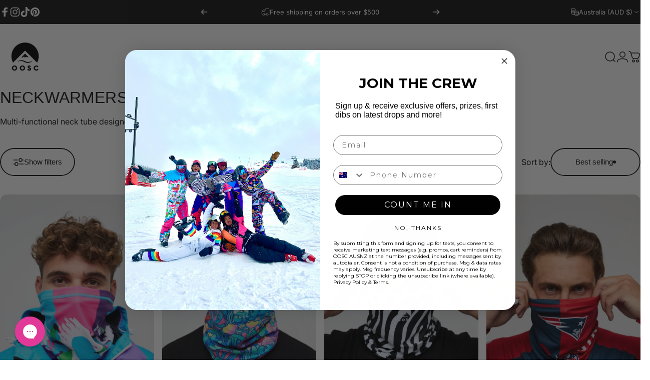

--- FILE ---
content_type: text/html; charset=utf-8
request_url: https://ausnz.oosc-clothing.com/collections/neck-warmers
body_size: 60302
content:
<!doctype html>
<html class="no-js" lang="en" dir="ltr">
<head>
  <!-- Event snippet for Purchase (1) conversion page -->
<script>
  gtag('event', 'conversion', {
      'send_to': 'AW-16453648670/go4iCOeBjoIbEJ6C26U9',
      'value': 1.0,
      'currency': 'GBP',
      'transaction_id': ''
  });
</script>
  
  <!-- SWAP PROTECT -->








  <script src="https://cdn.weareshift.agency/insure.js"
      data-insure-moneyformat="${{amount}}"
      data-insure-producthandle="swap-protect"
      
        data-insure-widgetsmall-before="cart-drawer .drawer__footer .drawer__footer-bottom"      
      
      data-insure-forcereload="false"
      data-insure-forceinsure="true"
      data-insure-limit="500000"
      data-insure-display-usp="false"    
      data-insure-addremove-inmain="true"
      data-insure-targetlocks=""
      defer="defer"
      data-insure></script>
  
  <link rel="stylesheet" href="https://cdn.weareshift.agency/insure.css">
  
  
  <script type="text/json" data-swap-assets>
  {
    "swapLock":"https://cdn.shopify.com/s/files/1/0243/1028/4322/files/oosc-lock.svg?v=1729684981"
  }
  </script>
  
  <script type="text/json" data-swap-language="en">
  {
    "add":"<input type=\"checkbox\"></input>",
    "remove":"<input type=\"checkbox\" checked></input>" 
  }
  </script>
  
  <script type="text/javascript">
  
    document.addEventListener('swapprotect:widget:defined', function(){ 
  
      let reloadingCart = false;
      
      // Test Event Tracker
      ['page:loaded', 'ajaxProduct:added', 'cart:updated'].forEach(function(evtName) {
        document.addEventListener(evtName, function(){
          console.log('SWAP PROTECT: ' + evtName);
        });
      });
  
      // When the widget refreshes the cart, load the cart instead.
      
      SwapInsureWidget.prototype.refreshCart = async function(){
          return new Promise(async (resolve) => {     
  
              let sectionID;
            
              if (/\/cart\/?$/.test(window.location.pathname) == false) {
                sectionID = document.querySelector('cart-drawer').dataset.sectionId;
              }
              else {              
                sectionID = document.querySelector('main-cart').id.replace('MainCart-','');
              }
            
              document.querySelector('swap-insurewidget').loadingAdd('customRefresh'); 
            
              fetch(window.Shopify.routes.root + "?sections=" + sectionID)
              .then(res => res.json())
              .then(function(result){
                  let fakeCartEvent = { 
                    "cart": {
                      "sections": {
                        ...result
                      }
                    }
                  };
                  document.querySelector('cart-items').onCartUpdate(fakeCartEvent);               
                  resolve(true);
              });                
          });
      }
  
      
      // Check to see if the widget has been removed, and re-add it if so.    
      document.addEventListener('cart:updated', function(){
  
        SWAP.Insurance.settings.targets.widgetSmallBefore.forEach(function(widgetTarget){  // Loop through the widget targets and add before the target.
              console.log(widgetTarget);
              let widgetTargets = document.querySelectorAll(widgetTarget);
              widgetTargets.forEach(function(target) {
                  console.log(target);
                  let foundWidget = target.parentNode.querySelector('swap-insurewidget'); 
                  console.log(foundWidget);
                  if(foundWidget === null || foundWidget === undefined) {
                      let newWidget = SWAP.el('swap-insurewidget', {}, []);
                      target.parentNode.insertBefore(newWidget, target);
                  }                    
              });
          });
        
      });
      
    });
     
  </script>
  
  <style>
    swap-insurewidget {
      border-block-start: 1px solid rgb(var(--color-border-light));
      padding-block: var(--sp-3);
      
      padding-inline: clamp(var(--sp-6),2.315vw,var(--sp-12)) var(--sp-5);
      
    }

    
    
    @media screen and (min-width: 768px) {
      swap-insurewidget {
          padding-block: var(--sp-4);
      }
    }
  
    
    @media screen and (min-width: 1024px) {
      swap-insurewidget {
          padding-inline: var(--sp-12);
      }
    }
    
  
    .lds-ring div {
      display: block !important;
    }
  
    /* Logo fixes */
    .swap-widget-container {
      gap: var(--sp-2d5);
    }
    
    .swap-widget-icon-lock {
      min-width: 24px;
      max-width: 24px;
      height: 24px;
      border: unset;
    }
  
    .swap-widget-icon-lock img {
      padding: unset;
    }
  
    /* Product Hide */
    cart-items li[data-handle="swap-protect"] {
      display: none !important;
    }
  
    .cart-item:has(* a[href*="swap-protect"]) {
        display:none;
    }
  
    /* Toggle Support */
   .swap-widget-about-title {
      display: flex;
      align-items: center;
    }
  
    .swap-widget-about-title > span {
      flex-grow: 1;
    }
    
  </style>




  
<!-- Google tag (gtag.js) -->
<script async src="https://www.googletagmanager.com/gtag/js?id=AW-16453648670"></script>
<script>
  window.dataLayer = window.dataLayer || [];
  function gtag(){dataLayer.push(arguments);}
  gtag('js', new Date());

  gtag('config', 'AW-16453648670');
</script>
  
  <meta charset="utf-8">
  <meta http-equiv="X-UA-Compatible" content="IE=edge,chrome=1">
  <meta name="viewport" content="width=device-width,initial-scale=1">
  <meta name="theme-color" content="#171717">
  <link rel="canonical" href="https://ausnz.oosc-clothing.com/collections/neck-warmers">
  <link rel="preconnect" href="https://cdn.shopify.com" crossorigin>
  <link rel="preconnect" href="https://fonts.shopifycdn.com" crossorigin>
  
  <link rel="dns-prefetch" href="https://productreviews.shopifycdn.com">
  <link rel="dns-prefetch" href="https://ajax.googleapis.com">
  <link rel="dns-prefetch" href="https://maps.googleapis.com">
  <link rel="dns-prefetch" href="https://maps.gstatic.com">
  
<link rel="shortcut icon" href="//ausnz.oosc-clothing.com/cdn/shop/files/login-logo-oosc.png?crop=center&height=32&v=1655905647&width=32" type="image/png" /><title>Neck Warmers &ndash; OOSC Clothing - AUS/NZ</title><meta name="description" content="Multi-functional neck tube designed to keep you warm in the winter months and protected from those nasty UV rays when you need it!"><meta property="og:site_name" content="OOSC Clothing - AUS/NZ">
<meta property="og:url" content="https://ausnz.oosc-clothing.com/collections/neck-warmers">
<meta property="og:title" content="Neck Warmers">
<meta property="og:type" content="website">
<meta property="og:description" content="Multi-functional neck tube designed to keep you warm in the winter months and protected from those nasty UV rays when you need it!"><meta property="og:image" content="http://ausnz.oosc-clothing.com/cdn/shop/collections/37.jpg?v=1705942740">
  <meta property="og:image:secure_url" content="https://ausnz.oosc-clothing.com/cdn/shop/collections/37.jpg?v=1705942740">
  <meta property="og:image:width" content="1200">
  <meta property="og:image:height" content="900"><meta name="twitter:site" content="@">
<meta name="twitter:card" content="summary_large_image">
<meta name="twitter:title" content="Neck Warmers">
<meta name="twitter:description" content="Multi-functional neck tube designed to keep you warm in the winter months and protected from those nasty UV rays when you need it!">
<style data-shopify>@font-face {
  font-family: Inter;
  font-weight: 400;
  font-style: normal;
  font-display: swap;
  src: url("//ausnz.oosc-clothing.com/cdn/fonts/inter/inter_n4.b2a3f24c19b4de56e8871f609e73ca7f6d2e2bb9.woff2") format("woff2"),
       url("//ausnz.oosc-clothing.com/cdn/fonts/inter/inter_n4.af8052d517e0c9ffac7b814872cecc27ae1fa132.woff") format("woff");
}
@font-face {
  font-family: Inter;
  font-weight: 700;
  font-style: normal;
  font-display: swap;
  src: url("//ausnz.oosc-clothing.com/cdn/fonts/inter/inter_n7.02711e6b374660cfc7915d1afc1c204e633421e4.woff2") format("woff2"),
       url("//ausnz.oosc-clothing.com/cdn/fonts/inter/inter_n7.6dab87426f6b8813070abd79972ceaf2f8d3b012.woff") format("woff");
}
@font-face {
  font-family: Inter;
  font-weight: 400;
  font-style: italic;
  font-display: swap;
  src: url("//ausnz.oosc-clothing.com/cdn/fonts/inter/inter_i4.feae1981dda792ab80d117249d9c7e0f1017e5b3.woff2") format("woff2"),
       url("//ausnz.oosc-clothing.com/cdn/fonts/inter/inter_i4.62773b7113d5e5f02c71486623cf828884c85c6e.woff") format("woff");
}
@font-face {
  font-family: Inter;
  font-weight: 700;
  font-style: italic;
  font-display: swap;
  src: url("//ausnz.oosc-clothing.com/cdn/fonts/inter/inter_i7.b377bcd4cc0f160622a22d638ae7e2cd9b86ea4c.woff2") format("woff2"),
       url("//ausnz.oosc-clothing.com/cdn/fonts/inter/inter_i7.7c69a6a34e3bb44fcf6f975857e13b9a9b25beb4.woff") format("woff");
}
:root {
    /*! General */
    --color-base-text: 23 23 23;
    --color-base-highlight: 255 0 251;
    --color-base-background: 255 255 255;
    --color-base-button: 23 23 23;
    --color-base-button-gradient: #171717;
    --color-base-button-text: 255 255 255;
    --color-keyboard-focus: 11 97 205;
    --color-shadow: 168 232 226;
    --color-price: 23 23 23;
    --color-sale-price: 225 29 72;
    --color-sale-tag: 225 29 72;
    --color-sale-tag-text: 255 255 255;
    --color-rating: 245 158 11;
    --color-placeholder: 250 250 250;
    --color-success-text: 77 124 15;
    --color-success-background: 247 254 231;
    --color-error-text: 190 18 60;
    --color-error-background: 255 241 242;
    --color-info-text: 180 83 9;
    --color-info-background: 255 251 235;
    
    /*! Menu and drawers */
    --color-drawer-text: 23 23 23;
    --color-drawer-background: 255 255 255;
    --color-drawer-button-background: 23 23 23;
    --color-drawer-button-gradient: #171717;
    --color-drawer-button-text: 255 255 255;
    --color-drawer-overlay: 23 23 23;

    /*! Product card */
    --card-radius: var(--rounded-card);
    --card-border-width: 0.0rem;
    --card-border-opacity: 0.0;
    --card-shadow-opacity: 0.1;
    --card-shadow-horizontal-offset: 0.0rem;
    --card-shadow-vertical-offset: 0.0rem;

    /*! Buttons */
    --buttons-radius: var(--rounded-button);
    --buttons-border-width: 2px;
    --buttons-border-opacity: 1.0;
    --buttons-shadow-opacity: 0.0;
    --buttons-shadow-horizontal-offset: 0px;
    --buttons-shadow-vertical-offset: 0px;

    /*! Inputs */
    --inputs-radius: var(--rounded-input);
    --inputs-border-width: 0px;
    --inputs-border-opacity: 0.65;

    /*! Spacing */
    --sp-0d5: 0.125rem;
    --sp-1: 0.25rem;
    --sp-1d5: 0.375rem;
    --sp-2: 0.5rem;
    --sp-2d5: 0.625rem;
    --sp-3: 0.75rem;
    --sp-3d5: 0.875rem;
    --sp-4: 1rem;
    --sp-4d5: 1.125rem;
    --sp-5: 1.25rem;
    --sp-5d5: 1.375rem;
    --sp-6: 1.5rem;
    --sp-6d5: 1.625rem;
    --sp-7: 1.75rem;
    --sp-7d5: 1.875rem;
    --sp-8: 2rem;
    --sp-8d5: 2.125rem;
    --sp-9: 2.25rem;
    --sp-9d5: 2.375rem;
    --sp-10: 2.5rem;
    --sp-10d5: 2.625rem;
    --sp-11: 2.75rem;
    --sp-12: 3rem;
    --sp-13: 3.25rem;
    --sp-14: 3.5rem;
    --sp-15: 3.875rem;
    --sp-16: 4rem;
    --sp-18: 4.5rem;
    --sp-20: 5rem;
    --sp-23: 5.625rem;
    --sp-24: 6rem;
    --sp-28: 7rem;
    --sp-32: 8rem;
    --sp-36: 9rem;
    --sp-40: 10rem;
    --sp-44: 11rem;
    --sp-48: 12rem;
    --sp-52: 13rem;
    --sp-56: 14rem;
    --sp-60: 15rem;
    --sp-64: 16rem;
    --sp-72: 18rem;
    --sp-80: 20rem;
    --sp-96: 24rem;
    --sp-100: 32rem;

    /*! Font family */
    --font-heading-family: "system_ui", -apple-system, 'Segoe UI', Roboto, 'Helvetica Neue', 'Noto Sans', 'Liberation Sans', Arial, sans-serif, 'Apple Color Emoji', 'Segoe UI Emoji', 'Segoe UI Symbol', 'Noto Color Emoji';
    --font-heading-style: normal;
    --font-heading-weight: 400;
    --font-heading-line-height: 1;
    --font-heading-letter-spacing: 0.005em;
    
      --font-heading-text-transform: uppercase;
    

    --font-body-family: Inter, sans-serif;
    --font-body-style: normal;
    --font-body-weight: 400;
    --font-body-line-height: 1.2;
    --font-body-letter-spacing: 0.0em;

    --font-navigation-family: var(--font-heading-family);
    --font-navigation-size: clamp(1.125rem, 0.748rem + 0.3174vw, 1.375rem);
    
      --font-navigation-text-transform: uppercase;
    

    --font-button-family: var(--font-body-family);
    --font-button-size: clamp(0.875rem, 0.8115rem + 0.1587vw, 1.0rem);
    

    --font-product-family: var(--font-body-family);
    --font-product-size: clamp(1.0rem, 0.873rem + 0.3175vw, 1.25rem);
    

    /*! Font size */
    --text-3xs: 0.625rem;
    --text-2xs: 0.6875rem;
    --text-xs: 0.75rem;
    --text-2sm: 0.8125rem;
    --text-sm: 0.875rem;
    --text-base: 1.0rem;
    --text-lg: 1.125rem;
    --text-xl: 1.25rem;
    --text-2xl: 1.5rem;
    --text-3xl: 1.875rem;
    --text-4xl: 2.25rem;
    --text-5xl: 3.0rem;
    --text-6xl: 3.75rem;
    --text-7xl: 4.5rem;
    --text-8xl: 6.0rem;

    /*! Layout */
    --page-width: 1900px;
    --gap-padding: clamp(var(--sp-5), 2.526vw, var(--sp-12));
    --grid-gap: clamp(40px, 20vw, 60px);
    --page-padding: var(--sp-5);
    --page-container: min(calc(100vw - var(--scrollbar-width, 0px) - var(--page-padding) * 2), var(--page-width));
    --rounded-button: 3.75rem;
    --rounded-input: 3.75rem;
    --rounded-card: clamp(var(--sp-2d5), 1.053vw, var(--sp-5));
    --rounded-block: clamp(var(--sp-2d5), 1.053vw, var(--sp-5));

    /*! Other */
    --icon-weight: 1.5px;
  }

  @media screen and (min-width: 1024px) {
    :root {
      --page-padding: var(--sp-9);
    }
  }

  @media screen and (min-width: 1280px) {
    :root {
      --gap-padding: var(--sp-12);
      --page-padding: var(--sp-12);
    }
  }

  @media screen and (min-width: 1536px) {
    :root {
      --page-padding: max(var(--sp-12), 50vw - var(--scrollbar-width, 0px)/2 - var(--page-width)/2);
    }
  }</style>
  <link rel="preload" as="font" href="//ausnz.oosc-clothing.com/cdn/fonts/inter/inter_n4.b2a3f24c19b4de56e8871f609e73ca7f6d2e2bb9.woff2" type="font/woff2" crossorigin>
  
<link href="//ausnz.oosc-clothing.com/cdn/shop/t/6/assets/theme.css?v=143877144058175342751731926012" rel="stylesheet" type="text/css" media="all" /><link rel="stylesheet" href="//ausnz.oosc-clothing.com/cdn/shop/t/6/assets/apps.css?v=181017469660800979511731926011" media="print" fetchpriority="low" onload="this.media='all'">

  <script>window.performance && window.performance.mark && window.performance.mark('shopify.content_for_header.start');</script><meta name="google-site-verification" content="FTx_WY22vmYMx0JHAsb8yNqeOEuJTDmAhD8lnMgzQac">
<meta id="shopify-digital-wallet" name="shopify-digital-wallet" content="/56757977178/digital_wallets/dialog">
<meta name="shopify-checkout-api-token" content="fea693571b64f995936153d007e0ef48">
<meta id="in-context-paypal-metadata" data-shop-id="56757977178" data-venmo-supported="false" data-environment="production" data-locale="en_US" data-paypal-v4="true" data-currency="AUD">
<link rel="alternate" type="application/atom+xml" title="Feed" href="/collections/neck-warmers.atom" />
<link rel="next" href="/collections/neck-warmers?page=2">
<link rel="alternate" hreflang="x-default" href="https://ausnz.oosc-clothing.com/collections/neck-warmers">
<link rel="alternate" hreflang="en-NZ" href="https://ausnz.oosc-clothing.com/en-nz/collections/neck-warmers">
<link rel="alternate" hreflang="en-AU" href="https://ausnz.oosc-clothing.com/collections/neck-warmers">
<link rel="alternate" type="application/json+oembed" href="https://ausnz.oosc-clothing.com/collections/neck-warmers.oembed">
<script async="async" src="/checkouts/internal/preloads.js?locale=en-AU"></script>
<link rel="preconnect" href="https://shop.app" crossorigin="anonymous">
<script async="async" src="https://shop.app/checkouts/internal/preloads.js?locale=en-AU&shop_id=56757977178" crossorigin="anonymous"></script>
<script id="apple-pay-shop-capabilities" type="application/json">{"shopId":56757977178,"countryCode":"GB","currencyCode":"AUD","merchantCapabilities":["supports3DS"],"merchantId":"gid:\/\/shopify\/Shop\/56757977178","merchantName":"OOSC Clothing - AUS\/NZ","requiredBillingContactFields":["postalAddress","email","phone"],"requiredShippingContactFields":["postalAddress","email","phone"],"shippingType":"shipping","supportedNetworks":["visa","maestro","masterCard","amex"],"total":{"type":"pending","label":"OOSC Clothing - AUS\/NZ","amount":"1.00"},"shopifyPaymentsEnabled":true,"supportsSubscriptions":true}</script>
<script id="shopify-features" type="application/json">{"accessToken":"fea693571b64f995936153d007e0ef48","betas":["rich-media-storefront-analytics"],"domain":"ausnz.oosc-clothing.com","predictiveSearch":true,"shopId":56757977178,"locale":"en"}</script>
<script>var Shopify = Shopify || {};
Shopify.shop = "ooscausnz.myshopify.com";
Shopify.locale = "en";
Shopify.currency = {"active":"AUD","rate":"1.0"};
Shopify.country = "AU";
Shopify.theme = {"name":"Prospa with swap protect","id":172770001267,"schema_name":"Concept","schema_version":"1.6.0","theme_store_id":null,"role":"main"};
Shopify.theme.handle = "null";
Shopify.theme.style = {"id":null,"handle":null};
Shopify.cdnHost = "ausnz.oosc-clothing.com/cdn";
Shopify.routes = Shopify.routes || {};
Shopify.routes.root = "/";</script>
<script type="module">!function(o){(o.Shopify=o.Shopify||{}).modules=!0}(window);</script>
<script>!function(o){function n(){var o=[];function n(){o.push(Array.prototype.slice.apply(arguments))}return n.q=o,n}var t=o.Shopify=o.Shopify||{};t.loadFeatures=n(),t.autoloadFeatures=n()}(window);</script>
<script>
  window.ShopifyPay = window.ShopifyPay || {};
  window.ShopifyPay.apiHost = "shop.app\/pay";
  window.ShopifyPay.redirectState = null;
</script>
<script id="shop-js-analytics" type="application/json">{"pageType":"collection"}</script>
<script defer="defer" async type="module" src="//ausnz.oosc-clothing.com/cdn/shopifycloud/shop-js/modules/v2/client.init-shop-cart-sync_BdyHc3Nr.en.esm.js"></script>
<script defer="defer" async type="module" src="//ausnz.oosc-clothing.com/cdn/shopifycloud/shop-js/modules/v2/chunk.common_Daul8nwZ.esm.js"></script>
<script type="module">
  await import("//ausnz.oosc-clothing.com/cdn/shopifycloud/shop-js/modules/v2/client.init-shop-cart-sync_BdyHc3Nr.en.esm.js");
await import("//ausnz.oosc-clothing.com/cdn/shopifycloud/shop-js/modules/v2/chunk.common_Daul8nwZ.esm.js");

  window.Shopify.SignInWithShop?.initShopCartSync?.({"fedCMEnabled":true,"windoidEnabled":true});

</script>
<script>
  window.Shopify = window.Shopify || {};
  if (!window.Shopify.featureAssets) window.Shopify.featureAssets = {};
  window.Shopify.featureAssets['shop-js'] = {"shop-cart-sync":["modules/v2/client.shop-cart-sync_QYOiDySF.en.esm.js","modules/v2/chunk.common_Daul8nwZ.esm.js"],"init-fed-cm":["modules/v2/client.init-fed-cm_DchLp9rc.en.esm.js","modules/v2/chunk.common_Daul8nwZ.esm.js"],"shop-button":["modules/v2/client.shop-button_OV7bAJc5.en.esm.js","modules/v2/chunk.common_Daul8nwZ.esm.js"],"init-windoid":["modules/v2/client.init-windoid_DwxFKQ8e.en.esm.js","modules/v2/chunk.common_Daul8nwZ.esm.js"],"shop-cash-offers":["modules/v2/client.shop-cash-offers_DWtL6Bq3.en.esm.js","modules/v2/chunk.common_Daul8nwZ.esm.js","modules/v2/chunk.modal_CQq8HTM6.esm.js"],"shop-toast-manager":["modules/v2/client.shop-toast-manager_CX9r1SjA.en.esm.js","modules/v2/chunk.common_Daul8nwZ.esm.js"],"init-shop-email-lookup-coordinator":["modules/v2/client.init-shop-email-lookup-coordinator_UhKnw74l.en.esm.js","modules/v2/chunk.common_Daul8nwZ.esm.js"],"pay-button":["modules/v2/client.pay-button_DzxNnLDY.en.esm.js","modules/v2/chunk.common_Daul8nwZ.esm.js"],"avatar":["modules/v2/client.avatar_BTnouDA3.en.esm.js"],"init-shop-cart-sync":["modules/v2/client.init-shop-cart-sync_BdyHc3Nr.en.esm.js","modules/v2/chunk.common_Daul8nwZ.esm.js"],"shop-login-button":["modules/v2/client.shop-login-button_D8B466_1.en.esm.js","modules/v2/chunk.common_Daul8nwZ.esm.js","modules/v2/chunk.modal_CQq8HTM6.esm.js"],"init-customer-accounts-sign-up":["modules/v2/client.init-customer-accounts-sign-up_C8fpPm4i.en.esm.js","modules/v2/client.shop-login-button_D8B466_1.en.esm.js","modules/v2/chunk.common_Daul8nwZ.esm.js","modules/v2/chunk.modal_CQq8HTM6.esm.js"],"init-shop-for-new-customer-accounts":["modules/v2/client.init-shop-for-new-customer-accounts_CVTO0Ztu.en.esm.js","modules/v2/client.shop-login-button_D8B466_1.en.esm.js","modules/v2/chunk.common_Daul8nwZ.esm.js","modules/v2/chunk.modal_CQq8HTM6.esm.js"],"init-customer-accounts":["modules/v2/client.init-customer-accounts_dRgKMfrE.en.esm.js","modules/v2/client.shop-login-button_D8B466_1.en.esm.js","modules/v2/chunk.common_Daul8nwZ.esm.js","modules/v2/chunk.modal_CQq8HTM6.esm.js"],"shop-follow-button":["modules/v2/client.shop-follow-button_CkZpjEct.en.esm.js","modules/v2/chunk.common_Daul8nwZ.esm.js","modules/v2/chunk.modal_CQq8HTM6.esm.js"],"lead-capture":["modules/v2/client.lead-capture_BntHBhfp.en.esm.js","modules/v2/chunk.common_Daul8nwZ.esm.js","modules/v2/chunk.modal_CQq8HTM6.esm.js"],"checkout-modal":["modules/v2/client.checkout-modal_CfxcYbTm.en.esm.js","modules/v2/chunk.common_Daul8nwZ.esm.js","modules/v2/chunk.modal_CQq8HTM6.esm.js"],"shop-login":["modules/v2/client.shop-login_Da4GZ2H6.en.esm.js","modules/v2/chunk.common_Daul8nwZ.esm.js","modules/v2/chunk.modal_CQq8HTM6.esm.js"],"payment-terms":["modules/v2/client.payment-terms_MV4M3zvL.en.esm.js","modules/v2/chunk.common_Daul8nwZ.esm.js","modules/v2/chunk.modal_CQq8HTM6.esm.js"]};
</script>
<script>(function() {
  var isLoaded = false;
  function asyncLoad() {
    if (isLoaded) return;
    isLoaded = true;
    var urls = ["https:\/\/app.kiwisizing.com\/web\/js\/dist\/kiwiSizing\/plugin\/SizingPlugin.prod.js?v=330\u0026shop=ooscausnz.myshopify.com","https:\/\/storage.googleapis.com\/prd-bb-scripts\/brandbassador\/bb-frontend.js?shop=ooscausnz.myshopify.com","https:\/\/d18eg7dreypte5.cloudfront.net\/browse-abandonment\/smsbump_timer.js?shop=ooscausnz.myshopify.com","https:\/\/config.gorgias.chat\/bundle-loader\/01H8KH5VM6KY1JCNSVJV34JW8S?source=shopify1click\u0026shop=ooscausnz.myshopify.com","https:\/\/d18eg7dreypte5.cloudfront.net\/scripts\/integrations\/subscription.js?shop=ooscausnz.myshopify.com","https:\/\/pps.triplewhale.systems\/main.js?shop=ooscausnz.myshopify.com","https:\/\/cdn.9gtb.com\/loader.js?g_cvt_id=f0506de0-3756-48b0-ac60-bc5dba6ef263\u0026shop=ooscausnz.myshopify.com","https:\/\/shopify-widget.route.com\/shopify.widget.js?shop=ooscausnz.myshopify.com"];
    for (var i = 0; i < urls.length; i++) {
      var s = document.createElement('script');
      s.type = 'text/javascript';
      s.async = true;
      s.src = urls[i];
      var x = document.getElementsByTagName('script')[0];
      x.parentNode.insertBefore(s, x);
    }
  };
  if(window.attachEvent) {
    window.attachEvent('onload', asyncLoad);
  } else {
    window.addEventListener('load', asyncLoad, false);
  }
})();</script>
<script id="__st">var __st={"a":56757977178,"offset":39600,"reqid":"33063247-1565-42ec-b39c-66a9b2956819-1768947113","pageurl":"ausnz.oosc-clothing.com\/collections\/neck-warmers","u":"2e5e0536cae5","p":"collection","rtyp":"collection","rid":274076729434};</script>
<script>window.ShopifyPaypalV4VisibilityTracking = true;</script>
<script id="captcha-bootstrap">!function(){'use strict';const t='contact',e='account',n='new_comment',o=[[t,t],['blogs',n],['comments',n],[t,'customer']],c=[[e,'customer_login'],[e,'guest_login'],[e,'recover_customer_password'],[e,'create_customer']],r=t=>t.map((([t,e])=>`form[action*='/${t}']:not([data-nocaptcha='true']) input[name='form_type'][value='${e}']`)).join(','),a=t=>()=>t?[...document.querySelectorAll(t)].map((t=>t.form)):[];function s(){const t=[...o],e=r(t);return a(e)}const i='password',u='form_key',d=['recaptcha-v3-token','g-recaptcha-response','h-captcha-response',i],f=()=>{try{return window.sessionStorage}catch{return}},m='__shopify_v',_=t=>t.elements[u];function p(t,e,n=!1){try{const o=window.sessionStorage,c=JSON.parse(o.getItem(e)),{data:r}=function(t){const{data:e,action:n}=t;return t[m]||n?{data:e,action:n}:{data:t,action:n}}(c);for(const[e,n]of Object.entries(r))t.elements[e]&&(t.elements[e].value=n);n&&o.removeItem(e)}catch(o){console.error('form repopulation failed',{error:o})}}const l='form_type',E='cptcha';function T(t){t.dataset[E]=!0}const w=window,h=w.document,L='Shopify',v='ce_forms',y='captcha';let A=!1;((t,e)=>{const n=(g='f06e6c50-85a8-45c8-87d0-21a2b65856fe',I='https://cdn.shopify.com/shopifycloud/storefront-forms-hcaptcha/ce_storefront_forms_captcha_hcaptcha.v1.5.2.iife.js',D={infoText:'Protected by hCaptcha',privacyText:'Privacy',termsText:'Terms'},(t,e,n)=>{const o=w[L][v],c=o.bindForm;if(c)return c(t,g,e,D).then(n);var r;o.q.push([[t,g,e,D],n]),r=I,A||(h.body.append(Object.assign(h.createElement('script'),{id:'captcha-provider',async:!0,src:r})),A=!0)});var g,I,D;w[L]=w[L]||{},w[L][v]=w[L][v]||{},w[L][v].q=[],w[L][y]=w[L][y]||{},w[L][y].protect=function(t,e){n(t,void 0,e),T(t)},Object.freeze(w[L][y]),function(t,e,n,w,h,L){const[v,y,A,g]=function(t,e,n){const i=e?o:[],u=t?c:[],d=[...i,...u],f=r(d),m=r(i),_=r(d.filter((([t,e])=>n.includes(e))));return[a(f),a(m),a(_),s()]}(w,h,L),I=t=>{const e=t.target;return e instanceof HTMLFormElement?e:e&&e.form},D=t=>v().includes(t);t.addEventListener('submit',(t=>{const e=I(t);if(!e)return;const n=D(e)&&!e.dataset.hcaptchaBound&&!e.dataset.recaptchaBound,o=_(e),c=g().includes(e)&&(!o||!o.value);(n||c)&&t.preventDefault(),c&&!n&&(function(t){try{if(!f())return;!function(t){const e=f();if(!e)return;const n=_(t);if(!n)return;const o=n.value;o&&e.removeItem(o)}(t);const e=Array.from(Array(32),(()=>Math.random().toString(36)[2])).join('');!function(t,e){_(t)||t.append(Object.assign(document.createElement('input'),{type:'hidden',name:u})),t.elements[u].value=e}(t,e),function(t,e){const n=f();if(!n)return;const o=[...t.querySelectorAll(`input[type='${i}']`)].map((({name:t})=>t)),c=[...d,...o],r={};for(const[a,s]of new FormData(t).entries())c.includes(a)||(r[a]=s);n.setItem(e,JSON.stringify({[m]:1,action:t.action,data:r}))}(t,e)}catch(e){console.error('failed to persist form',e)}}(e),e.submit())}));const S=(t,e)=>{t&&!t.dataset[E]&&(n(t,e.some((e=>e===t))),T(t))};for(const o of['focusin','change'])t.addEventListener(o,(t=>{const e=I(t);D(e)&&S(e,y())}));const B=e.get('form_key'),M=e.get(l),P=B&&M;t.addEventListener('DOMContentLoaded',(()=>{const t=y();if(P)for(const e of t)e.elements[l].value===M&&p(e,B);[...new Set([...A(),...v().filter((t=>'true'===t.dataset.shopifyCaptcha))])].forEach((e=>S(e,t)))}))}(h,new URLSearchParams(w.location.search),n,t,e,['guest_login'])})(!0,!0)}();</script>
<script integrity="sha256-4kQ18oKyAcykRKYeNunJcIwy7WH5gtpwJnB7kiuLZ1E=" data-source-attribution="shopify.loadfeatures" defer="defer" src="//ausnz.oosc-clothing.com/cdn/shopifycloud/storefront/assets/storefront/load_feature-a0a9edcb.js" crossorigin="anonymous"></script>
<script crossorigin="anonymous" defer="defer" src="//ausnz.oosc-clothing.com/cdn/shopifycloud/storefront/assets/shopify_pay/storefront-65b4c6d7.js?v=20250812"></script>
<script data-source-attribution="shopify.dynamic_checkout.dynamic.init">var Shopify=Shopify||{};Shopify.PaymentButton=Shopify.PaymentButton||{isStorefrontPortableWallets:!0,init:function(){window.Shopify.PaymentButton.init=function(){};var t=document.createElement("script");t.src="https://ausnz.oosc-clothing.com/cdn/shopifycloud/portable-wallets/latest/portable-wallets.en.js",t.type="module",document.head.appendChild(t)}};
</script>
<script data-source-attribution="shopify.dynamic_checkout.buyer_consent">
  function portableWalletsHideBuyerConsent(e){var t=document.getElementById("shopify-buyer-consent"),n=document.getElementById("shopify-subscription-policy-button");t&&n&&(t.classList.add("hidden"),t.setAttribute("aria-hidden","true"),n.removeEventListener("click",e))}function portableWalletsShowBuyerConsent(e){var t=document.getElementById("shopify-buyer-consent"),n=document.getElementById("shopify-subscription-policy-button");t&&n&&(t.classList.remove("hidden"),t.removeAttribute("aria-hidden"),n.addEventListener("click",e))}window.Shopify?.PaymentButton&&(window.Shopify.PaymentButton.hideBuyerConsent=portableWalletsHideBuyerConsent,window.Shopify.PaymentButton.showBuyerConsent=portableWalletsShowBuyerConsent);
</script>
<script data-source-attribution="shopify.dynamic_checkout.cart.bootstrap">document.addEventListener("DOMContentLoaded",(function(){function t(){return document.querySelector("shopify-accelerated-checkout-cart, shopify-accelerated-checkout")}if(t())Shopify.PaymentButton.init();else{new MutationObserver((function(e,n){t()&&(Shopify.PaymentButton.init(),n.disconnect())})).observe(document.body,{childList:!0,subtree:!0})}}));
</script>
<link id="shopify-accelerated-checkout-styles" rel="stylesheet" media="screen" href="https://ausnz.oosc-clothing.com/cdn/shopifycloud/portable-wallets/latest/accelerated-checkout-backwards-compat.css" crossorigin="anonymous">
<style id="shopify-accelerated-checkout-cart">
        #shopify-buyer-consent {
  margin-top: 1em;
  display: inline-block;
  width: 100%;
}

#shopify-buyer-consent.hidden {
  display: none;
}

#shopify-subscription-policy-button {
  background: none;
  border: none;
  padding: 0;
  text-decoration: underline;
  font-size: inherit;
  cursor: pointer;
}

#shopify-subscription-policy-button::before {
  box-shadow: none;
}

      </style>

<script>window.performance && window.performance.mark && window.performance.mark('shopify.content_for_header.end');</script>

  <script src="//ausnz.oosc-clothing.com/cdn/shop/t/6/assets/vendor.js?v=36974529011275555061731926012" defer="defer"></script>
  <script src="//ausnz.oosc-clothing.com/cdn/shop/t/6/assets/theme.js?v=38496243796543458771731926012" defer="defer"></script><script>
  document.documentElement.classList.replace('no-js', 'js');

  window.theme = window.theme || {};
  theme.routes = {
    shop_url: 'https://ausnz.oosc-clothing.com',
    root_url: '/',
    cart_url: '/cart',
    cart_add_url: '/cart/add',
    cart_change_url: '/cart/change',
    cart_update_url: '/cart/update',
    search_url: '/search',
    predictive_search_url: '/search/suggest',
  };

  theme.variantStrings = {
    preOrder: "Pre-order",
    addToCart: "Add to cart",
    soldOut: "Sold Out",
    unavailable: "Unavailable",
  };

  theme.shippingCalculatorStrings = {
    error: "One or more errors occurred while retrieving the shipping rates:",
    notFound: "Sorry, we do not ship to your address.",
    oneResult: "There is one shipping rate for your address:",
    multipleResults: "There are multiple shipping rates for your address:",
  };

  theme.recipientFormStrings = {
    expanded: `Gift card recipient form expanded`,
    collapsed: `Gift card recipient form collapsed`,
  };

  theme.dateStrings = {
    d: `d`,
    day: `Day`,
    days: `Days`,
    h: `h`,
    hour: `Hour`,
    hours: `Hours`,
    m: `m`,
    minute: `Min`,
    minutes: `Mins`,
    s: `s`,
    second: `Sec`,
    seconds: `Secs`,
  };

  theme.strings = {
    recentlyViewedEmpty: "Your recently viewed is empty.",
    close: "Close",
    next: "Next",
    previous: "Previous",
    qrImageAlt: "QR code — scan to redeem gift card"
  };
  theme.settings = {
    cartType: "drawer",
    isCartTemplate: false,
    pswpModule: "\/\/ausnz.oosc-clothing.com\/cdn\/shop\/t\/6\/assets\/photoswipe.min.js?v=41760041872977459911731926011",
    themeName: 'Concept',
    themeVersion: '1.6.0',
    agencyId: ''
  };</script>


  <!-- Hotjar Tracking Code for https://www.oosc-clothing.com -->
<script>
    (function(h,o,t,j,a,r){
        h.hj=h.hj||function(){(h.hj.q=h.hj.q||[]).push(arguments)};
        h._hjSettings={hjid:3701006,hjsv:6};
        a=o.getElementsByTagName('head')[0];
        r=o.createElement('script');r.async=1;
        r.src=t+h._hjSettings.hjid+j+h._hjSettings.hjsv;
        a.appendChild(r);
    })(window,document,'https://static.hotjar.com/c/hotjar-','.js?sv=');
</script>

<!-- BEGIN app block: shopify://apps/triplewhale/blocks/triple_pixel_snippet/483d496b-3f1a-4609-aea7-8eee3b6b7a2a --><link rel='preconnect dns-prefetch' href='https://api.config-security.com/' crossorigin />
<link rel='preconnect dns-prefetch' href='https://conf.config-security.com/' crossorigin />
<script>
/* >> TriplePixel :: start*/
window.TriplePixelData={TripleName:"ooscausnz.myshopify.com",ver:"2.16",plat:"SHOPIFY",isHeadless:false,src:'SHOPIFY_EXT',product:{id:"",name:``,price:"",variant:""},search:"",collection:"274076729434",cart:"drawer",template:"collection",curr:"AUD" || "AUD"},function(W,H,A,L,E,_,B,N){function O(U,T,P,H,R){void 0===R&&(R=!1),H=new XMLHttpRequest,P?(H.open("POST",U,!0),H.setRequestHeader("Content-Type","text/plain")):H.open("GET",U,!0),H.send(JSON.stringify(P||{})),H.onreadystatechange=function(){4===H.readyState&&200===H.status?(R=H.responseText,U.includes("/first")?eval(R):P||(N[B]=R)):(299<H.status||H.status<200)&&T&&!R&&(R=!0,O(U,T-1,P))}}if(N=window,!N[H+"sn"]){N[H+"sn"]=1,L=function(){return Date.now().toString(36)+"_"+Math.random().toString(36)};try{A.setItem(H,1+(0|A.getItem(H)||0)),(E=JSON.parse(A.getItem(H+"U")||"[]")).push({u:location.href,r:document.referrer,t:Date.now(),id:L()}),A.setItem(H+"U",JSON.stringify(E))}catch(e){}var i,m,p;A.getItem('"!nC`')||(_=A,A=N,A[H]||(E=A[H]=function(t,e,i){return void 0===i&&(i=[]),"State"==t?E.s:(W=L(),(E._q=E._q||[]).push([W,t,e].concat(i)),W)},E.s="Installed",E._q=[],E.ch=W,B="configSecurityConfModel",N[B]=1,O("https://conf.config-security.com/model",5),i=L(),m=A[atob("c2NyZWVu")],_.setItem("di_pmt_wt",i),p={id:i,action:"profile",avatar:_.getItem("auth-security_rand_salt_"),time:m[atob("d2lkdGg=")]+":"+m[atob("aGVpZ2h0")],host:A.TriplePixelData.TripleName,plat:A.TriplePixelData.plat,url:window.location.href.slice(0,500),ref:document.referrer,ver:A.TriplePixelData.ver},O("https://api.config-security.com/event",5,p),O("https://api.config-security.com/first?host=".concat(p.host,"&plat=").concat(p.plat),5)))}}("","TriplePixel",localStorage);
/* << TriplePixel :: end*/
</script>



<!-- END app block --><!-- BEGIN app block: shopify://apps/gorgias-live-chat-helpdesk/blocks/gorgias/a66db725-7b96-4e3f-916e-6c8e6f87aaaa -->
<script defer data-gorgias-loader-chat src="https://config.gorgias.chat/bundle-loader/shopify/ooscausnz.myshopify.com"></script>


<script defer data-gorgias-loader-convert  src="https://content.9gtb.com/loader.js"></script>


<script defer data-gorgias-loader-mailto-replace  src="https://config.gorgias.help/api/contact-forms/replace-mailto-script.js?shopName=ooscausnz"></script>


<!-- END app block --><!-- BEGIN app block: shopify://apps/klaviyo-email-marketing-sms/blocks/klaviyo-onsite-embed/2632fe16-c075-4321-a88b-50b567f42507 -->












  <script async src="https://static.klaviyo.com/onsite/js/UPnPFJ/klaviyo.js?company_id=UPnPFJ"></script>
  <script>!function(){if(!window.klaviyo){window._klOnsite=window._klOnsite||[];try{window.klaviyo=new Proxy({},{get:function(n,i){return"push"===i?function(){var n;(n=window._klOnsite).push.apply(n,arguments)}:function(){for(var n=arguments.length,o=new Array(n),w=0;w<n;w++)o[w]=arguments[w];var t="function"==typeof o[o.length-1]?o.pop():void 0,e=new Promise((function(n){window._klOnsite.push([i].concat(o,[function(i){t&&t(i),n(i)}]))}));return e}}})}catch(n){window.klaviyo=window.klaviyo||[],window.klaviyo.push=function(){var n;(n=window._klOnsite).push.apply(n,arguments)}}}}();</script>

  




  <script>
    window.klaviyoReviewsProductDesignMode = false
  </script>







<!-- END app block --><link href="https://monorail-edge.shopifysvc.com" rel="dns-prefetch">
<script>(function(){if ("sendBeacon" in navigator && "performance" in window) {try {var session_token_from_headers = performance.getEntriesByType('navigation')[0].serverTiming.find(x => x.name == '_s').description;} catch {var session_token_from_headers = undefined;}var session_cookie_matches = document.cookie.match(/_shopify_s=([^;]*)/);var session_token_from_cookie = session_cookie_matches && session_cookie_matches.length === 2 ? session_cookie_matches[1] : "";var session_token = session_token_from_headers || session_token_from_cookie || "";function handle_abandonment_event(e) {var entries = performance.getEntries().filter(function(entry) {return /monorail-edge.shopifysvc.com/.test(entry.name);});if (!window.abandonment_tracked && entries.length === 0) {window.abandonment_tracked = true;var currentMs = Date.now();var navigation_start = performance.timing.navigationStart;var payload = {shop_id: 56757977178,url: window.location.href,navigation_start,duration: currentMs - navigation_start,session_token,page_type: "collection"};window.navigator.sendBeacon("https://monorail-edge.shopifysvc.com/v1/produce", JSON.stringify({schema_id: "online_store_buyer_site_abandonment/1.1",payload: payload,metadata: {event_created_at_ms: currentMs,event_sent_at_ms: currentMs}}));}}window.addEventListener('pagehide', handle_abandonment_event);}}());</script>
<script id="web-pixels-manager-setup">(function e(e,d,r,n,o){if(void 0===o&&(o={}),!Boolean(null===(a=null===(i=window.Shopify)||void 0===i?void 0:i.analytics)||void 0===a?void 0:a.replayQueue)){var i,a;window.Shopify=window.Shopify||{};var t=window.Shopify;t.analytics=t.analytics||{};var s=t.analytics;s.replayQueue=[],s.publish=function(e,d,r){return s.replayQueue.push([e,d,r]),!0};try{self.performance.mark("wpm:start")}catch(e){}var l=function(){var e={modern:/Edge?\/(1{2}[4-9]|1[2-9]\d|[2-9]\d{2}|\d{4,})\.\d+(\.\d+|)|Firefox\/(1{2}[4-9]|1[2-9]\d|[2-9]\d{2}|\d{4,})\.\d+(\.\d+|)|Chrom(ium|e)\/(9{2}|\d{3,})\.\d+(\.\d+|)|(Maci|X1{2}).+ Version\/(15\.\d+|(1[6-9]|[2-9]\d|\d{3,})\.\d+)([,.]\d+|)( \(\w+\)|)( Mobile\/\w+|) Safari\/|Chrome.+OPR\/(9{2}|\d{3,})\.\d+\.\d+|(CPU[ +]OS|iPhone[ +]OS|CPU[ +]iPhone|CPU IPhone OS|CPU iPad OS)[ +]+(15[._]\d+|(1[6-9]|[2-9]\d|\d{3,})[._]\d+)([._]\d+|)|Android:?[ /-](13[3-9]|1[4-9]\d|[2-9]\d{2}|\d{4,})(\.\d+|)(\.\d+|)|Android.+Firefox\/(13[5-9]|1[4-9]\d|[2-9]\d{2}|\d{4,})\.\d+(\.\d+|)|Android.+Chrom(ium|e)\/(13[3-9]|1[4-9]\d|[2-9]\d{2}|\d{4,})\.\d+(\.\d+|)|SamsungBrowser\/([2-9]\d|\d{3,})\.\d+/,legacy:/Edge?\/(1[6-9]|[2-9]\d|\d{3,})\.\d+(\.\d+|)|Firefox\/(5[4-9]|[6-9]\d|\d{3,})\.\d+(\.\d+|)|Chrom(ium|e)\/(5[1-9]|[6-9]\d|\d{3,})\.\d+(\.\d+|)([\d.]+$|.*Safari\/(?![\d.]+ Edge\/[\d.]+$))|(Maci|X1{2}).+ Version\/(10\.\d+|(1[1-9]|[2-9]\d|\d{3,})\.\d+)([,.]\d+|)( \(\w+\)|)( Mobile\/\w+|) Safari\/|Chrome.+OPR\/(3[89]|[4-9]\d|\d{3,})\.\d+\.\d+|(CPU[ +]OS|iPhone[ +]OS|CPU[ +]iPhone|CPU IPhone OS|CPU iPad OS)[ +]+(10[._]\d+|(1[1-9]|[2-9]\d|\d{3,})[._]\d+)([._]\d+|)|Android:?[ /-](13[3-9]|1[4-9]\d|[2-9]\d{2}|\d{4,})(\.\d+|)(\.\d+|)|Mobile Safari.+OPR\/([89]\d|\d{3,})\.\d+\.\d+|Android.+Firefox\/(13[5-9]|1[4-9]\d|[2-9]\d{2}|\d{4,})\.\d+(\.\d+|)|Android.+Chrom(ium|e)\/(13[3-9]|1[4-9]\d|[2-9]\d{2}|\d{4,})\.\d+(\.\d+|)|Android.+(UC? ?Browser|UCWEB|U3)[ /]?(15\.([5-9]|\d{2,})|(1[6-9]|[2-9]\d|\d{3,})\.\d+)\.\d+|SamsungBrowser\/(5\.\d+|([6-9]|\d{2,})\.\d+)|Android.+MQ{2}Browser\/(14(\.(9|\d{2,})|)|(1[5-9]|[2-9]\d|\d{3,})(\.\d+|))(\.\d+|)|K[Aa][Ii]OS\/(3\.\d+|([4-9]|\d{2,})\.\d+)(\.\d+|)/},d=e.modern,r=e.legacy,n=navigator.userAgent;return n.match(d)?"modern":n.match(r)?"legacy":"unknown"}(),u="modern"===l?"modern":"legacy",c=(null!=n?n:{modern:"",legacy:""})[u],f=function(e){return[e.baseUrl,"/wpm","/b",e.hashVersion,"modern"===e.buildTarget?"m":"l",".js"].join("")}({baseUrl:d,hashVersion:r,buildTarget:u}),m=function(e){var d=e.version,r=e.bundleTarget,n=e.surface,o=e.pageUrl,i=e.monorailEndpoint;return{emit:function(e){var a=e.status,t=e.errorMsg,s=(new Date).getTime(),l=JSON.stringify({metadata:{event_sent_at_ms:s},events:[{schema_id:"web_pixels_manager_load/3.1",payload:{version:d,bundle_target:r,page_url:o,status:a,surface:n,error_msg:t},metadata:{event_created_at_ms:s}}]});if(!i)return console&&console.warn&&console.warn("[Web Pixels Manager] No Monorail endpoint provided, skipping logging."),!1;try{return self.navigator.sendBeacon.bind(self.navigator)(i,l)}catch(e){}var u=new XMLHttpRequest;try{return u.open("POST",i,!0),u.setRequestHeader("Content-Type","text/plain"),u.send(l),!0}catch(e){return console&&console.warn&&console.warn("[Web Pixels Manager] Got an unhandled error while logging to Monorail."),!1}}}}({version:r,bundleTarget:l,surface:e.surface,pageUrl:self.location.href,monorailEndpoint:e.monorailEndpoint});try{o.browserTarget=l,function(e){var d=e.src,r=e.async,n=void 0===r||r,o=e.onload,i=e.onerror,a=e.sri,t=e.scriptDataAttributes,s=void 0===t?{}:t,l=document.createElement("script"),u=document.querySelector("head"),c=document.querySelector("body");if(l.async=n,l.src=d,a&&(l.integrity=a,l.crossOrigin="anonymous"),s)for(var f in s)if(Object.prototype.hasOwnProperty.call(s,f))try{l.dataset[f]=s[f]}catch(e){}if(o&&l.addEventListener("load",o),i&&l.addEventListener("error",i),u)u.appendChild(l);else{if(!c)throw new Error("Did not find a head or body element to append the script");c.appendChild(l)}}({src:f,async:!0,onload:function(){if(!function(){var e,d;return Boolean(null===(d=null===(e=window.Shopify)||void 0===e?void 0:e.analytics)||void 0===d?void 0:d.initialized)}()){var d=window.webPixelsManager.init(e)||void 0;if(d){var r=window.Shopify.analytics;r.replayQueue.forEach((function(e){var r=e[0],n=e[1],o=e[2];d.publishCustomEvent(r,n,o)})),r.replayQueue=[],r.publish=d.publishCustomEvent,r.visitor=d.visitor,r.initialized=!0}}},onerror:function(){return m.emit({status:"failed",errorMsg:"".concat(f," has failed to load")})},sri:function(e){var d=/^sha384-[A-Za-z0-9+/=]+$/;return"string"==typeof e&&d.test(e)}(c)?c:"",scriptDataAttributes:o}),m.emit({status:"loading"})}catch(e){m.emit({status:"failed",errorMsg:(null==e?void 0:e.message)||"Unknown error"})}}})({shopId: 56757977178,storefrontBaseUrl: "https://ausnz.oosc-clothing.com",extensionsBaseUrl: "https://extensions.shopifycdn.com/cdn/shopifycloud/web-pixels-manager",monorailEndpoint: "https://monorail-edge.shopifysvc.com/unstable/produce_batch",surface: "storefront-renderer",enabledBetaFlags: ["2dca8a86"],webPixelsConfigList: [{"id":"1936785779","configuration":"{\"accountID\":\"UPnPFJ\",\"webPixelConfig\":\"eyJlbmFibGVBZGRlZFRvQ2FydEV2ZW50cyI6IHRydWV9\"}","eventPayloadVersion":"v1","runtimeContext":"STRICT","scriptVersion":"524f6c1ee37bacdca7657a665bdca589","type":"APP","apiClientId":123074,"privacyPurposes":["ANALYTICS","MARKETING"],"dataSharingAdjustments":{"protectedCustomerApprovalScopes":["read_customer_address","read_customer_email","read_customer_name","read_customer_personal_data","read_customer_phone"]}},{"id":"1639022963","configuration":"{\"config\":\"{\\\"google_tag_ids\\\":[\\\"G-T775HL4F6B\\\",\\\"AW-16453648670\\\"],\\\"target_country\\\":\\\"ZZ\\\",\\\"gtag_events\\\":[{\\\"type\\\":\\\"search\\\",\\\"action_label\\\":[\\\"G-T775HL4F6B\\\",\\\"AW-16453648670\\\/ENkPCJnVqqIbEJ6C26U9\\\"]},{\\\"type\\\":\\\"begin_checkout\\\",\\\"action_label\\\":[\\\"G-T775HL4F6B\\\",\\\"AW-16453648670\\\/AJwsCI3VqqIbEJ6C26U9\\\"]},{\\\"type\\\":\\\"view_item\\\",\\\"action_label\\\":[\\\"G-T775HL4F6B\\\",\\\"AW-16453648670\\\/192uCJbVqqIbEJ6C26U9\\\"]},{\\\"type\\\":\\\"purchase\\\",\\\"action_label\\\":[\\\"G-T775HL4F6B\\\",\\\"AW-16453648670\\\/2BUYCIrVqqIbEJ6C26U9\\\"]},{\\\"type\\\":\\\"page_view\\\",\\\"action_label\\\":[\\\"G-T775HL4F6B\\\",\\\"AW-16453648670\\\/lCXoCJPVqqIbEJ6C26U9\\\"]},{\\\"type\\\":\\\"add_payment_info\\\",\\\"action_label\\\":[\\\"G-T775HL4F6B\\\",\\\"AW-16453648670\\\/e2kPCJzVqqIbEJ6C26U9\\\"]},{\\\"type\\\":\\\"add_to_cart\\\",\\\"action_label\\\":[\\\"G-T775HL4F6B\\\",\\\"AW-16453648670\\\/plNhCJDVqqIbEJ6C26U9\\\"]}],\\\"enable_monitoring_mode\\\":false}\"}","eventPayloadVersion":"v1","runtimeContext":"OPEN","scriptVersion":"b2a88bafab3e21179ed38636efcd8a93","type":"APP","apiClientId":1780363,"privacyPurposes":[],"dataSharingAdjustments":{"protectedCustomerApprovalScopes":["read_customer_address","read_customer_email","read_customer_name","read_customer_personal_data","read_customer_phone"]}},{"id":"82739290","configuration":"{\"pixel_id\":\"598457373650488\",\"pixel_type\":\"facebook_pixel\",\"metaapp_system_user_token\":\"-\"}","eventPayloadVersion":"v1","runtimeContext":"OPEN","scriptVersion":"ca16bc87fe92b6042fbaa3acc2fbdaa6","type":"APP","apiClientId":2329312,"privacyPurposes":["ANALYTICS","MARKETING","SALE_OF_DATA"],"dataSharingAdjustments":{"protectedCustomerApprovalScopes":["read_customer_address","read_customer_email","read_customer_name","read_customer_personal_data","read_customer_phone"]}},{"id":"48955482","configuration":"{\"shopId\":\"ooscausnz.myshopify.com\"}","eventPayloadVersion":"v1","runtimeContext":"STRICT","scriptVersion":"674c31de9c131805829c42a983792da6","type":"APP","apiClientId":2753413,"privacyPurposes":["ANALYTICS","MARKETING","SALE_OF_DATA"],"dataSharingAdjustments":{"protectedCustomerApprovalScopes":["read_customer_address","read_customer_email","read_customer_name","read_customer_personal_data","read_customer_phone"]}},{"id":"10813530","configuration":"{\"store\":\"ooscausnz.myshopify.com\"}","eventPayloadVersion":"v1","runtimeContext":"STRICT","scriptVersion":"8450b52b59e80bfb2255f1e069ee1acd","type":"APP","apiClientId":740217,"privacyPurposes":["ANALYTICS","MARKETING","SALE_OF_DATA"],"dataSharingAdjustments":{"protectedCustomerApprovalScopes":["read_customer_address","read_customer_email","read_customer_name","read_customer_personal_data","read_customer_phone"]}},{"id":"133759347","eventPayloadVersion":"1","runtimeContext":"LAX","scriptVersion":"1","type":"CUSTOM","privacyPurposes":["ANALYTICS","MARKETING","SALE_OF_DATA"],"name":"AUS Gads Purchase"},{"id":"147259763","eventPayloadVersion":"1","runtimeContext":"LAX","scriptVersion":"1","type":"CUSTOM","privacyPurposes":["ANALYTICS","MARKETING","SALE_OF_DATA"],"name":"Google Tracking - AU"},{"id":"147456371","eventPayloadVersion":"1","runtimeContext":"LAX","scriptVersion":"1","type":"CUSTOM","privacyPurposes":["ANALYTICS","MARKETING","SALE_OF_DATA"],"name":"AU GOOGLE"},{"id":"shopify-app-pixel","configuration":"{}","eventPayloadVersion":"v1","runtimeContext":"STRICT","scriptVersion":"0450","apiClientId":"shopify-pixel","type":"APP","privacyPurposes":["ANALYTICS","MARKETING"]},{"id":"shopify-custom-pixel","eventPayloadVersion":"v1","runtimeContext":"LAX","scriptVersion":"0450","apiClientId":"shopify-pixel","type":"CUSTOM","privacyPurposes":["ANALYTICS","MARKETING"]}],isMerchantRequest: false,initData: {"shop":{"name":"OOSC Clothing - AUS\/NZ","paymentSettings":{"currencyCode":"AUD"},"myshopifyDomain":"ooscausnz.myshopify.com","countryCode":"GB","storefrontUrl":"https:\/\/ausnz.oosc-clothing.com"},"customer":null,"cart":null,"checkout":null,"productVariants":[],"purchasingCompany":null},},"https://ausnz.oosc-clothing.com/cdn","fcfee988w5aeb613cpc8e4bc33m6693e112",{"modern":"","legacy":""},{"shopId":"56757977178","storefrontBaseUrl":"https:\/\/ausnz.oosc-clothing.com","extensionBaseUrl":"https:\/\/extensions.shopifycdn.com\/cdn\/shopifycloud\/web-pixels-manager","surface":"storefront-renderer","enabledBetaFlags":"[\"2dca8a86\"]","isMerchantRequest":"false","hashVersion":"fcfee988w5aeb613cpc8e4bc33m6693e112","publish":"custom","events":"[[\"page_viewed\",{}],[\"collection_viewed\",{\"collection\":{\"id\":\"274076729434\",\"title\":\"Neck Warmers\",\"productVariants\":[{\"price\":{\"amount\":30.0,\"currencyCode\":\"AUD\"},\"product\":{\"title\":\"OOSC Neckwarmer - Powder Hound\",\"vendor\":\"OOSC CLOTHING\",\"id\":\"14877358981491\",\"untranslatedTitle\":\"OOSC Neckwarmer - Powder Hound\",\"url\":\"\/products\/oosc-neckwarmer-powder-hound\",\"type\":\"Accessories\"},\"id\":\"51976515060083\",\"image\":{\"src\":\"\/\/ausnz.oosc-clothing.com\/cdn\/shop\/files\/oosc-neckwarmer-powder-hound-497191_de764b12-5356-4a4a-9749-87d53040cb3c.jpg?v=1765195104\"},\"sku\":\"5056687613274\",\"title\":\"Default Title\",\"untranslatedTitle\":\"Default Title\"},{\"price\":{\"amount\":30.0,\"currencyCode\":\"AUD\"},\"product\":{\"title\":\"OOSC Neckwarmer - How High??\",\"vendor\":\"OOSC CLOTHING\",\"id\":\"14877358588275\",\"untranslatedTitle\":\"OOSC Neckwarmer - How High??\",\"url\":\"\/products\/oosc-neckwarmer-how-high\",\"type\":\"Accessories\"},\"id\":\"51976513519987\",\"image\":{\"src\":\"\/\/ausnz.oosc-clothing.com\/cdn\/shop\/files\/oosc-neckwarmer-how-high-119911.jpg?v=1765195118\"},\"sku\":\"5056687613205\",\"title\":\"Default Title\",\"untranslatedTitle\":\"Default Title\"},{\"price\":{\"amount\":30.0,\"currencyCode\":\"AUD\"},\"product\":{\"title\":\"OOSC Neckwarmer - Hotel California Zebra Print\",\"vendor\":\"OOSC CLOTHING\",\"id\":\"14877358653811\",\"untranslatedTitle\":\"OOSC Neckwarmer - Hotel California Zebra Print\",\"url\":\"\/products\/oosc-neckwarmer-zebra-print\",\"type\":\"Accessories\"},\"id\":\"51976513585523\",\"image\":{\"src\":\"\/\/ausnz.oosc-clothing.com\/cdn\/shop\/files\/oosc-neckwarmer-hotel-california-zebra-print-604832_994077a7-aacf-44ed-8294-eb4f97088d3a.jpg?v=1765195114\"},\"sku\":\"5056687613229\",\"title\":\"Default Title\",\"untranslatedTitle\":\"Default Title\"},{\"price\":{\"amount\":40.0,\"currencyCode\":\"AUD\"},\"product\":{\"title\":\"New England Patriots - OOSC x NFL Neckwarmer\",\"vendor\":\"OOSC CLOTHING\",\"id\":\"14877359735155\",\"untranslatedTitle\":\"New England Patriots - OOSC x NFL Neckwarmer\",\"url\":\"\/products\/new-england-patriots-oosc-x-nfl-neckwarmer\",\"type\":\"Accessories\"},\"id\":\"51976521777523\",\"image\":{\"src\":\"\/\/ausnz.oosc-clothing.com\/cdn\/shop\/files\/new-england-patriots-oosc-x-nfl-neckwarmer-851414_584681b9-a301-4adb-a2c3-457699426703.jpg?v=1765195029\"},\"sku\":\"5056687615698\",\"title\":\"Default Title\",\"untranslatedTitle\":\"Default Title\"},{\"price\":{\"amount\":30.0,\"currencyCode\":\"AUD\"},\"product\":{\"title\":\"OOSC Neckwarmer - Shagadelic Baby!\",\"vendor\":\"OOSC CLOTHING\",\"id\":\"14877359079795\",\"untranslatedTitle\":\"OOSC Neckwarmer - Shagadelic Baby!\",\"url\":\"\/products\/copy-of-oosc-neckwarmer-shagadelic-baby\",\"type\":\"Accessories\"},\"id\":\"51976515387763\",\"image\":{\"src\":\"\/\/ausnz.oosc-clothing.com\/cdn\/shop\/files\/oosc-neckwarmer-shagadelic-baby-116875.jpg?v=1765195100\"},\"sku\":\"5056687613175\",\"title\":\"Default Title\",\"untranslatedTitle\":\"Default Title\"},{\"price\":{\"amount\":20.0,\"currencyCode\":\"AUD\"},\"product\":{\"title\":\"OOSC Neckwarmer - Catalina Wine Mixer\",\"vendor\":\"OOSC CLOTHING\",\"id\":\"14877358489971\",\"untranslatedTitle\":\"OOSC Neckwarmer - Catalina Wine Mixer\",\"url\":\"\/products\/oosc-neckwarmer-catalina-wine-mixer\",\"type\":\"Accessories\"},\"id\":\"51976512635251\",\"image\":{\"src\":\"\/\/ausnz.oosc-clothing.com\/cdn\/shop\/files\/oosc-neckwarmer-catalina-wine-mixer-451127.jpg?v=1765195125\"},\"sku\":\"5056687613182\",\"title\":\"Default Title\",\"untranslatedTitle\":\"Default Title\"},{\"price\":{\"amount\":30.0,\"currencyCode\":\"AUD\"},\"product\":{\"title\":\"OOSC Neckwarmer - Comic Book Candy\",\"vendor\":\"OOSC CLOTHING\",\"id\":\"14877358555507\",\"untranslatedTitle\":\"OOSC Neckwarmer - Comic Book Candy\",\"url\":\"\/products\/oosc-neckwarmer-cartoon-print\",\"type\":\"Accessories\"},\"id\":\"51976513487219\",\"image\":{\"src\":\"\/\/ausnz.oosc-clothing.com\/cdn\/shop\/files\/oosc-neckwarmer-comic-book-candy-308471_0aa8c6b9-0e0b-4226-90cf-6d27f18968c5.jpg?v=1765195121\"},\"sku\":\"5056687613199\",\"title\":\"Default Title\",\"untranslatedTitle\":\"Default Title\"},{\"price\":{\"amount\":30.0,\"currencyCode\":\"AUD\"},\"product\":{\"title\":\"OOSC Neckwarmer - Hotel California Pink Leopard\",\"vendor\":\"OOSC CLOTHING\",\"id\":\"14877358621043\",\"untranslatedTitle\":\"OOSC Neckwarmer - Hotel California Pink Leopard\",\"url\":\"\/products\/oosc-neckwarmer-pink-leopard-print\",\"type\":\"Accessories\"},\"id\":\"51976513552755\",\"image\":{\"src\":\"\/\/ausnz.oosc-clothing.com\/cdn\/shop\/files\/oosc-neckwarmer-hotel-california-pink-leopard-453568.jpg?v=1765195116\"},\"sku\":\"5056687613212\",\"title\":\"Default Title\",\"untranslatedTitle\":\"Default Title\"},{\"price\":{\"amount\":30.0,\"currencyCode\":\"AUD\"},\"product\":{\"title\":\"OOSC Pink Neckwarmer - Signature Collection\",\"vendor\":\"OOSC CLOTHING\",\"id\":\"15242886021491\",\"untranslatedTitle\":\"OOSC Pink Neckwarmer - Signature Collection\",\"url\":\"\/products\/oosc-neckwarmer-signature-collection\",\"type\":\"Accessories\"},\"id\":\"62350893777267\",\"image\":{\"src\":\"\/\/ausnz.oosc-clothing.com\/cdn\/shop\/files\/oosc-neckwarmer-katie-ormerod-signature-collection-263945.jpg?v=1765195110\"},\"sku\":\"5056687613243\",\"title\":\"Default Title\",\"untranslatedTitle\":\"Default Title\"},{\"price\":{\"amount\":30.0,\"currencyCode\":\"AUD\"},\"product\":{\"title\":\"OOSC Neckwarmer - Penfold Collaboration\",\"vendor\":\"OOSC CLOTHING\",\"id\":\"14877358915955\",\"untranslatedTitle\":\"OOSC Neckwarmer - Penfold Collaboration\",\"url\":\"\/products\/oosc-neckwarmer-penfold-collaboration\",\"type\":\"Accessories\"},\"id\":\"51976514896243\",\"image\":{\"src\":\"\/\/ausnz.oosc-clothing.com\/cdn\/shop\/files\/oosc-neckwarmer-penfold-collaboration-863421.jpg?v=1765195106\"},\"sku\":\"5056687613267\",\"title\":\"Default Title\",\"untranslatedTitle\":\"Default Title\"},{\"price\":{\"amount\":30.0,\"currencyCode\":\"AUD\"},\"product\":{\"title\":\"OOSC Neckwarmer - So Fetch\",\"vendor\":\"OOSC CLOTHING\",\"id\":\"14877359112563\",\"untranslatedTitle\":\"OOSC Neckwarmer - So Fetch\",\"url\":\"\/products\/oosc-neckwarmer-so-fetch\",\"type\":\"Accessories\"},\"id\":\"51976515420531\",\"image\":{\"src\":\"\/\/ausnz.oosc-clothing.com\/cdn\/shop\/files\/oosc-neckwarmer-so-fetch-256809.jpg?v=1765195099\"},\"sku\":\"5056687613298\",\"title\":\"Default Title\",\"untranslatedTitle\":\"Default Title\"},{\"price\":{\"amount\":40.0,\"currencyCode\":\"AUD\"},\"product\":{\"title\":\"San Francisco 49ers - OOSC x NFL Neckwarmer\",\"vendor\":\"OOSC CLOTHING\",\"id\":\"14877359210867\",\"untranslatedTitle\":\"San Francisco 49ers - OOSC x NFL Neckwarmer\",\"url\":\"\/products\/san-francisco-49ers-oosc-x-nfl-neckwarmer\",\"type\":\"Accessories\"},\"id\":\"51976515748211\",\"image\":{\"src\":\"\/\/ausnz.oosc-clothing.com\/cdn\/shop\/files\/san-francisco-49ers-oosc-x-nfl-neckwarmer-979033_6a489823-5110-4257-a4dc-13f30b227eff.jpg?v=1765195046\"},\"sku\":\"5056687615605\",\"title\":\"Default Title\",\"untranslatedTitle\":\"Default Title\"},{\"price\":{\"amount\":40.0,\"currencyCode\":\"AUD\"},\"product\":{\"title\":\"Chicago Bears - OOSC x NFL Neckwarmer\",\"vendor\":\"OOSC CLOTHING\",\"id\":\"14877359309171\",\"untranslatedTitle\":\"Chicago Bears - OOSC x NFL Neckwarmer\",\"url\":\"\/products\/chicago-bears-oosc-x-nfl-neckwarmer\",\"type\":\"Accessories\"},\"id\":\"51976516108659\",\"image\":{\"src\":\"\/\/ausnz.oosc-clothing.com\/cdn\/shop\/files\/chicago-bears-oosc-x-nfl-neckwarmer-748012.jpg?v=1765195045\"},\"sku\":\"5056687615612\",\"title\":\"Default Title\",\"untranslatedTitle\":\"Default Title\"},{\"price\":{\"amount\":40.0,\"currencyCode\":\"AUD\"},\"product\":{\"title\":\"OOSC Neckwarmer - Big Poppa\",\"vendor\":\"OOSC CLOTHING\",\"id\":\"15242870653299\",\"untranslatedTitle\":\"OOSC Neckwarmer - Big Poppa\",\"url\":\"\/products\/oosc-neckwarmer-big-poppa\",\"type\":\"Accessories\"},\"id\":\"62350846755187\",\"image\":{\"src\":\"\/\/ausnz.oosc-clothing.com\/cdn\/shop\/files\/oosc-neckwarmer-big-poppa-2676468.jpg?v=1765194328\"},\"sku\":\"5056687625833\",\"title\":\"Default Title\",\"untranslatedTitle\":\"Default Title\"},{\"price\":{\"amount\":40.0,\"currencyCode\":\"AUD\"},\"product\":{\"title\":\"OOSC Neckwarmer - Day Tripper\",\"vendor\":\"OOSC CLOTHING\",\"id\":\"15242870587763\",\"untranslatedTitle\":\"OOSC Neckwarmer - Day Tripper\",\"url\":\"\/products\/oosc-neckwarmer-day-tripper\",\"type\":\"Accessories\"},\"id\":\"62350846558579\",\"image\":{\"src\":\"\/\/ausnz.oosc-clothing.com\/cdn\/shop\/files\/oosc-neckwarmer-day-tripper-4852076.jpg?v=1765194323\"},\"sku\":\"5056687626229\",\"title\":\"Default Title\",\"untranslatedTitle\":\"Default Title\"}]}}]]"});</script><script>
  window.ShopifyAnalytics = window.ShopifyAnalytics || {};
  window.ShopifyAnalytics.meta = window.ShopifyAnalytics.meta || {};
  window.ShopifyAnalytics.meta.currency = 'AUD';
  var meta = {"products":[{"id":14877358981491,"gid":"gid:\/\/shopify\/Product\/14877358981491","vendor":"OOSC CLOTHING","type":"Accessories","handle":"oosc-neckwarmer-powder-hound","variants":[{"id":51976515060083,"price":3000,"name":"OOSC Neckwarmer - Powder Hound","public_title":null,"sku":"5056687613274"}],"remote":false},{"id":14877358588275,"gid":"gid:\/\/shopify\/Product\/14877358588275","vendor":"OOSC CLOTHING","type":"Accessories","handle":"oosc-neckwarmer-how-high","variants":[{"id":51976513519987,"price":3000,"name":"OOSC Neckwarmer - How High??","public_title":null,"sku":"5056687613205"}],"remote":false},{"id":14877358653811,"gid":"gid:\/\/shopify\/Product\/14877358653811","vendor":"OOSC CLOTHING","type":"Accessories","handle":"oosc-neckwarmer-zebra-print","variants":[{"id":51976513585523,"price":3000,"name":"OOSC Neckwarmer - Hotel California Zebra Print","public_title":null,"sku":"5056687613229"}],"remote":false},{"id":14877359735155,"gid":"gid:\/\/shopify\/Product\/14877359735155","vendor":"OOSC CLOTHING","type":"Accessories","handle":"new-england-patriots-oosc-x-nfl-neckwarmer","variants":[{"id":51976521777523,"price":4000,"name":"New England Patriots - OOSC x NFL Neckwarmer","public_title":null,"sku":"5056687615698"}],"remote":false},{"id":14877359079795,"gid":"gid:\/\/shopify\/Product\/14877359079795","vendor":"OOSC CLOTHING","type":"Accessories","handle":"copy-of-oosc-neckwarmer-shagadelic-baby","variants":[{"id":51976515387763,"price":3000,"name":"OOSC Neckwarmer - Shagadelic Baby!","public_title":null,"sku":"5056687613175"}],"remote":false},{"id":14877358489971,"gid":"gid:\/\/shopify\/Product\/14877358489971","vendor":"OOSC CLOTHING","type":"Accessories","handle":"oosc-neckwarmer-catalina-wine-mixer","variants":[{"id":51976512635251,"price":2000,"name":"OOSC Neckwarmer - Catalina Wine Mixer","public_title":null,"sku":"5056687613182"}],"remote":false},{"id":14877358555507,"gid":"gid:\/\/shopify\/Product\/14877358555507","vendor":"OOSC CLOTHING","type":"Accessories","handle":"oosc-neckwarmer-cartoon-print","variants":[{"id":51976513487219,"price":3000,"name":"OOSC Neckwarmer - Comic Book Candy","public_title":null,"sku":"5056687613199"}],"remote":false},{"id":14877358621043,"gid":"gid:\/\/shopify\/Product\/14877358621043","vendor":"OOSC CLOTHING","type":"Accessories","handle":"oosc-neckwarmer-pink-leopard-print","variants":[{"id":51976513552755,"price":3000,"name":"OOSC Neckwarmer - Hotel California Pink Leopard","public_title":null,"sku":"5056687613212"}],"remote":false},{"id":15242886021491,"gid":"gid:\/\/shopify\/Product\/15242886021491","vendor":"OOSC CLOTHING","type":"Accessories","handle":"oosc-neckwarmer-signature-collection","variants":[{"id":62350893777267,"price":3000,"name":"OOSC Pink Neckwarmer - Signature Collection","public_title":null,"sku":"5056687613243"}],"remote":false},{"id":14877358915955,"gid":"gid:\/\/shopify\/Product\/14877358915955","vendor":"OOSC CLOTHING","type":"Accessories","handle":"oosc-neckwarmer-penfold-collaboration","variants":[{"id":51976514896243,"price":3000,"name":"OOSC Neckwarmer - Penfold Collaboration","public_title":null,"sku":"5056687613267"}],"remote":false},{"id":14877359112563,"gid":"gid:\/\/shopify\/Product\/14877359112563","vendor":"OOSC CLOTHING","type":"Accessories","handle":"oosc-neckwarmer-so-fetch","variants":[{"id":51976515420531,"price":3000,"name":"OOSC Neckwarmer - So Fetch","public_title":null,"sku":"5056687613298"}],"remote":false},{"id":14877359210867,"gid":"gid:\/\/shopify\/Product\/14877359210867","vendor":"OOSC CLOTHING","type":"Accessories","handle":"san-francisco-49ers-oosc-x-nfl-neckwarmer","variants":[{"id":51976515748211,"price":4000,"name":"San Francisco 49ers - OOSC x NFL Neckwarmer","public_title":null,"sku":"5056687615605"}],"remote":false},{"id":14877359309171,"gid":"gid:\/\/shopify\/Product\/14877359309171","vendor":"OOSC CLOTHING","type":"Accessories","handle":"chicago-bears-oosc-x-nfl-neckwarmer","variants":[{"id":51976516108659,"price":4000,"name":"Chicago Bears - OOSC x NFL Neckwarmer","public_title":null,"sku":"5056687615612"}],"remote":false},{"id":15242870653299,"gid":"gid:\/\/shopify\/Product\/15242870653299","vendor":"OOSC CLOTHING","type":"Accessories","handle":"oosc-neckwarmer-big-poppa","variants":[{"id":62350846755187,"price":4000,"name":"OOSC Neckwarmer - Big Poppa","public_title":null,"sku":"5056687625833"}],"remote":false},{"id":15242870587763,"gid":"gid:\/\/shopify\/Product\/15242870587763","vendor":"OOSC CLOTHING","type":"Accessories","handle":"oosc-neckwarmer-day-tripper","variants":[{"id":62350846558579,"price":4000,"name":"OOSC Neckwarmer - Day Tripper","public_title":null,"sku":"5056687626229"}],"remote":false}],"page":{"pageType":"collection","resourceType":"collection","resourceId":274076729434,"requestId":"33063247-1565-42ec-b39c-66a9b2956819-1768947113"}};
  for (var attr in meta) {
    window.ShopifyAnalytics.meta[attr] = meta[attr];
  }
</script>
<script class="analytics">
  (function () {
    var customDocumentWrite = function(content) {
      var jquery = null;

      if (window.jQuery) {
        jquery = window.jQuery;
      } else if (window.Checkout && window.Checkout.$) {
        jquery = window.Checkout.$;
      }

      if (jquery) {
        jquery('body').append(content);
      }
    };

    var hasLoggedConversion = function(token) {
      if (token) {
        return document.cookie.indexOf('loggedConversion=' + token) !== -1;
      }
      return false;
    }

    var setCookieIfConversion = function(token) {
      if (token) {
        var twoMonthsFromNow = new Date(Date.now());
        twoMonthsFromNow.setMonth(twoMonthsFromNow.getMonth() + 2);

        document.cookie = 'loggedConversion=' + token + '; expires=' + twoMonthsFromNow;
      }
    }

    var trekkie = window.ShopifyAnalytics.lib = window.trekkie = window.trekkie || [];
    if (trekkie.integrations) {
      return;
    }
    trekkie.methods = [
      'identify',
      'page',
      'ready',
      'track',
      'trackForm',
      'trackLink'
    ];
    trekkie.factory = function(method) {
      return function() {
        var args = Array.prototype.slice.call(arguments);
        args.unshift(method);
        trekkie.push(args);
        return trekkie;
      };
    };
    for (var i = 0; i < trekkie.methods.length; i++) {
      var key = trekkie.methods[i];
      trekkie[key] = trekkie.factory(key);
    }
    trekkie.load = function(config) {
      trekkie.config = config || {};
      trekkie.config.initialDocumentCookie = document.cookie;
      var first = document.getElementsByTagName('script')[0];
      var script = document.createElement('script');
      script.type = 'text/javascript';
      script.onerror = function(e) {
        var scriptFallback = document.createElement('script');
        scriptFallback.type = 'text/javascript';
        scriptFallback.onerror = function(error) {
                var Monorail = {
      produce: function produce(monorailDomain, schemaId, payload) {
        var currentMs = new Date().getTime();
        var event = {
          schema_id: schemaId,
          payload: payload,
          metadata: {
            event_created_at_ms: currentMs,
            event_sent_at_ms: currentMs
          }
        };
        return Monorail.sendRequest("https://" + monorailDomain + "/v1/produce", JSON.stringify(event));
      },
      sendRequest: function sendRequest(endpointUrl, payload) {
        // Try the sendBeacon API
        if (window && window.navigator && typeof window.navigator.sendBeacon === 'function' && typeof window.Blob === 'function' && !Monorail.isIos12()) {
          var blobData = new window.Blob([payload], {
            type: 'text/plain'
          });

          if (window.navigator.sendBeacon(endpointUrl, blobData)) {
            return true;
          } // sendBeacon was not successful

        } // XHR beacon

        var xhr = new XMLHttpRequest();

        try {
          xhr.open('POST', endpointUrl);
          xhr.setRequestHeader('Content-Type', 'text/plain');
          xhr.send(payload);
        } catch (e) {
          console.log(e);
        }

        return false;
      },
      isIos12: function isIos12() {
        return window.navigator.userAgent.lastIndexOf('iPhone; CPU iPhone OS 12_') !== -1 || window.navigator.userAgent.lastIndexOf('iPad; CPU OS 12_') !== -1;
      }
    };
    Monorail.produce('monorail-edge.shopifysvc.com',
      'trekkie_storefront_load_errors/1.1',
      {shop_id: 56757977178,
      theme_id: 172770001267,
      app_name: "storefront",
      context_url: window.location.href,
      source_url: "//ausnz.oosc-clothing.com/cdn/s/trekkie.storefront.cd680fe47e6c39ca5d5df5f0a32d569bc48c0f27.min.js"});

        };
        scriptFallback.async = true;
        scriptFallback.src = '//ausnz.oosc-clothing.com/cdn/s/trekkie.storefront.cd680fe47e6c39ca5d5df5f0a32d569bc48c0f27.min.js';
        first.parentNode.insertBefore(scriptFallback, first);
      };
      script.async = true;
      script.src = '//ausnz.oosc-clothing.com/cdn/s/trekkie.storefront.cd680fe47e6c39ca5d5df5f0a32d569bc48c0f27.min.js';
      first.parentNode.insertBefore(script, first);
    };
    trekkie.load(
      {"Trekkie":{"appName":"storefront","development":false,"defaultAttributes":{"shopId":56757977178,"isMerchantRequest":null,"themeId":172770001267,"themeCityHash":"14007807964406120573","contentLanguage":"en","currency":"AUD"},"isServerSideCookieWritingEnabled":true,"monorailRegion":"shop_domain","enabledBetaFlags":["65f19447"]},"Session Attribution":{},"S2S":{"facebookCapiEnabled":true,"source":"trekkie-storefront-renderer","apiClientId":580111}}
    );

    var loaded = false;
    trekkie.ready(function() {
      if (loaded) return;
      loaded = true;

      window.ShopifyAnalytics.lib = window.trekkie;

      var originalDocumentWrite = document.write;
      document.write = customDocumentWrite;
      try { window.ShopifyAnalytics.merchantGoogleAnalytics.call(this); } catch(error) {};
      document.write = originalDocumentWrite;

      window.ShopifyAnalytics.lib.page(null,{"pageType":"collection","resourceType":"collection","resourceId":274076729434,"requestId":"33063247-1565-42ec-b39c-66a9b2956819-1768947113","shopifyEmitted":true});

      var match = window.location.pathname.match(/checkouts\/(.+)\/(thank_you|post_purchase)/)
      var token = match? match[1]: undefined;
      if (!hasLoggedConversion(token)) {
        setCookieIfConversion(token);
        window.ShopifyAnalytics.lib.track("Viewed Product Category",{"currency":"AUD","category":"Collection: neck-warmers","collectionName":"neck-warmers","collectionId":274076729434,"nonInteraction":true},undefined,undefined,{"shopifyEmitted":true});
      }
    });


        var eventsListenerScript = document.createElement('script');
        eventsListenerScript.async = true;
        eventsListenerScript.src = "//ausnz.oosc-clothing.com/cdn/shopifycloud/storefront/assets/shop_events_listener-3da45d37.js";
        document.getElementsByTagName('head')[0].appendChild(eventsListenerScript);

})();</script>
<script
  defer
  src="https://ausnz.oosc-clothing.com/cdn/shopifycloud/perf-kit/shopify-perf-kit-3.0.4.min.js"
  data-application="storefront-renderer"
  data-shop-id="56757977178"
  data-render-region="gcp-us-central1"
  data-page-type="collection"
  data-theme-instance-id="172770001267"
  data-theme-name="Concept"
  data-theme-version="1.6.0"
  data-monorail-region="shop_domain"
  data-resource-timing-sampling-rate="10"
  data-shs="true"
  data-shs-beacon="true"
  data-shs-export-with-fetch="true"
  data-shs-logs-sample-rate="1"
  data-shs-beacon-endpoint="https://ausnz.oosc-clothing.com/api/collect"
></script>
</head>

<body class="template-collection" data-rounded-button="round" data-rounded-input="round" data-rounded-block="round" data-button_hover="standard" data-lazy-image data-title-animation data-page-rendering>
  <a class="sr-only skip-link" href="#MainContent">Skip to content</a><loading-bar class="loading-bar fixed top-0 left-0 w-full h-full overflow-hidden pointer-events-none"><svg class="icon icon-spinner icon-lg absolute animate-spin" viewBox="0 0 24 24" stroke="currentColor" fill="none" xmlns="http://www.w3.org/2000/svg">
      <path stroke-linecap="round" stroke-linejoin="round" d="M2 12C2 17.5228 6.47715 22 12 22C17.5228 22 22 17.5228 22 12C22 6.47715 17.5228 2 12 2"></path>
    </svg></loading-bar>
<mouse-cursor class="mouse-cursor z-35 fixed select-none flex items-center justify-center pointer-events-none rounded-full"> 
  <svg class="icon icon-cursor" stroke="currentColor" viewBox="0 0 40 40" fill="none" xmlns="http://www.w3.org/2000/svg">
    <path d="M10 30L30 10M10 10L30 30" stroke-width="2.5" stroke-linecap="round" stroke-linejoin="round"></path>
  </svg>
</mouse-cursor>
<!-- BEGIN sections: header-group -->
<div id="shopify-section-sections--23656692318579__announcement-bar" class="shopify-section shopify-section-group-header-group topbar-section"><style data-shopify>:root {--topbar-height: var(--sp-12);}
  
  @media screen and (min-width: 1536px) {
    :root {--topbar-height: var(--sp-14);}
  }

  #shopify-section-sections--23656692318579__announcement-bar {
    --gradient-background: #171717;
    --color-background: 23 23 23;
    --color-foreground: 250 250 250;
    --color-highlight: 255 221 191;
  }</style><div class="topbar topbar--center page-width page-width--full section section--rounded relative grid py-0 h-full w-full items-center"><div class="social-icons hidden lg:flex items-center"><ul class="flex flex-wrap items-center gap-6"><li><a href="https://www.facebook.com/ooscclothing" class="social_platform block relative" is="magnet-link" title="OOSC Clothing - AUS/NZ on Facebook"><svg class="icon icon-facebook icon-sm" viewBox="0 0 24 24" stroke="none" fill="currentColor" xmlns="http://www.w3.org/2000/svg">
      <path d="M9.03153 23L9 13H5V9H9V6.5C9 2.7886 11.2983 1 14.6091 1C16.1951 1 17.5581 1.11807 17.9553 1.17085V5.04948L15.6591 5.05052C13.8584 5.05052 13.5098 5.90614 13.5098 7.16171V9H18.75L16.75 13H13.5098V23H9.03153Z"/>
    </svg><span class="sr-only">Facebook</span>
        </a>
      </li><li><a href="https://www.instagram.com/oosc_clothing" class="social_platform block relative" is="magnet-link" title="OOSC Clothing - AUS/NZ on Instagram"><svg class="icon icon-instagram icon-sm" viewBox="0 0 24 24" stroke="none" fill="currentColor" xmlns="http://www.w3.org/2000/svg">
      <path d="M12 2.98C14.94 2.98 15.28 2.99 16.44 3.04C17.14 3.04 17.83 3.18 18.48 3.42C18.96 3.6 19.39 3.88 19.75 4.24C20.12 4.59 20.4 5.03 20.57 5.51C20.81 6.16 20.94 6.85 20.95 7.55C21 8.71 21.01 9.06 21.01 12C21.01 14.94 21 15.28 20.95 16.44C20.95 17.14 20.81 17.83 20.57 18.48C20.39 18.95 20.11 19.39 19.75 19.75C19.39 20.11 18.96 20.39 18.48 20.57C17.83 20.81 17.14 20.94 16.44 20.95C15.28 21 14.93 21.01 12 21.01C9.07 21.01 8.72 21 7.55 20.95C6.85 20.95 6.16 20.81 5.51 20.57C5.03 20.39 4.6 20.11 4.24 19.75C3.87 19.4 3.59 18.96 3.42 18.48C3.18 17.83 3.05 17.14 3.04 16.44C2.99 15.28 2.98 14.93 2.98 12C2.98 9.07 2.99 8.72 3.04 7.55C3.04 6.85 3.18 6.16 3.42 5.51C3.6 5.03 3.88 4.6 4.24 4.24C4.59 3.87 5.03 3.59 5.51 3.42C6.16 3.18 6.85 3.05 7.55 3.04C8.71 2.99 9.06 2.98 12 2.98ZM12 1C9.01 1 8.64 1.01 7.47 1.07C6.56 1.09 5.65 1.26 4.8 1.58C4.07 1.86 3.4 2.3 2.85 2.85C2.3 3.41 1.86 4.07 1.58 4.8C1.26 5.65 1.09 6.56 1.07 7.47C1.02 8.64 1 9.01 1 12C1 14.99 1.01 15.36 1.07 16.53C1.09 17.44 1.26 18.35 1.58 19.2C1.86 19.93 2.3 20.6 2.85 21.15C3.41 21.7 4.07 22.14 4.8 22.42C5.65 22.74 6.56 22.91 7.47 22.93C8.64 22.98 9.01 23 12 23C14.99 23 15.36 22.99 16.53 22.93C17.44 22.91 18.35 22.74 19.2 22.42C19.93 22.14 20.6 21.7 21.15 21.15C21.7 20.59 22.14 19.93 22.42 19.2C22.74 18.35 22.91 17.44 22.93 16.53C22.98 15.36 23 14.99 23 12C23 9.01 22.99 8.64 22.93 7.47C22.91 6.56 22.74 5.65 22.42 4.8C22.14 4.07 21.7 3.4 21.15 2.85C20.59 2.3 19.93 1.86 19.2 1.58C18.35 1.26 17.44 1.09 16.53 1.07C15.36 1.02 14.99 1 12 1ZM12 6.35C10.88 6.35 9.79 6.68 8.86 7.3C7.93 7.92 7.21 8.8 6.78 9.84C6.35 10.87 6.24 12.01 6.46 13.1C6.68 14.2 7.22 15.2 8.01 15.99C8.8 16.78 9.81 17.32 10.9 17.54C12 17.76 13.13 17.65 14.16 17.22C15.19 16.79 16.07 16.07 16.7 15.14C17.32 14.21 17.65 13.12 17.65 12C17.65 10.5 17.05 9.06 16 8.01C14.94 6.95 13.5 6.36 12.01 6.36L12 6.35ZM12 15.67C11.27 15.67 10.57 15.45 9.96 15.05C9.36 14.65 8.89 14.07 8.61 13.4C8.33 12.73 8.26 11.99 8.4 11.28C8.54 10.57 8.89 9.92 9.4 9.4C9.91 8.88 10.57 8.54 11.28 8.4C11.99 8.26 12.73 8.33 13.4 8.61C14.07 8.89 14.64 9.36 15.05 9.96C15.45 10.56 15.67 11.27 15.67 12C15.67 12.97 15.28 13.91 14.6 14.59C13.91 15.28 12.98 15.66 12.01 15.66L12 15.67ZM17.87 7.45C18.6 7.45 19.19 6.86 19.19 6.13C19.19 5.4 18.6 4.81 17.87 4.81C17.14 4.81 16.55 5.4 16.55 6.13C16.55 6.86 17.14 7.45 17.87 7.45Z"/>
    </svg><span class="sr-only">Instagram</span>
        </a>
      </li><li><a href="https://www.tiktok.com/@oosc_clothing" class="social_platform block relative" is="magnet-link" title="OOSC Clothing - AUS/NZ on TikTok"><svg class="icon icon-tiktok icon-sm" viewBox="0 0 24 24" stroke="none" fill="currentColor" xmlns="http://www.w3.org/2000/svg">
      <path d="M10.6315 8.937V13.059C10.1123 12.9221 9.56911 12.9034 9.0418 13.0044C8.5145 13.1054 8.01657 13.3234 7.58473 13.6424C7.15288 13.9613 6.79813 14.3732 6.54661 14.8475C6.2951 15.3218 6.15324 15.8466 6.13148 16.383C6.10175 16.8449 6.17125 17.3078 6.33531 17.7405C6.49938 18.1733 6.7542 18.5659 7.08266 18.892C7.41111 19.2181 7.80557 19.4701 8.23952 19.631C8.67346 19.7919 9.13684 19.8581 9.59848 19.825C10.0648 19.8608 10.5333 19.7949 10.9717 19.6319C11.41 19.4689 11.8078 19.2126 12.1374 18.8809C12.4671 18.5491 12.7208 18.1498 12.881 17.7104C13.0413 17.271 13.1042 16.8021 13.0655 16.336V0H17.1425C17.8355 4.315 19.9935 5.316 22.8825 5.778V9.913C20.8804 9.74881 18.9491 9.09645 17.2575 8.013V16.18C17.2575 19.88 15.0675 24 9.63048 24C8.61045 23.9955 7.60156 23.7875 6.66297 23.3881C5.72437 22.9886 4.87496 22.4059 4.16451 21.6739C3.45407 20.942 2.89689 20.0755 2.52563 19.1254C2.15438 18.1754 1.97652 17.1607 2.00248 16.141C2.03479 15.0794 2.29174 14.0366 2.75639 13.0815C3.22105 12.1265 3.88285 11.2807 4.69819 10.6C5.51352 9.9193 6.46387 9.41915 7.48658 9.1325C8.50929 8.84586 9.58114 8.77923 10.6315 8.937Z"/>
    </svg><span class="sr-only">TikTok</span>
        </a>
      </li><li><a href="https://www.pinterest.co.uk/oosc_clothing/" class="social_platform block relative" is="magnet-link" title="OOSC Clothing - AUS/NZ on Pinterest"><svg class="icon icon-pinterest icon-sm" viewBox="0 0 24 24" stroke="none" fill="currentColor" xmlns="http://www.w3.org/2000/svg">
      <path d="M12 1C5.95 1 1 5.95 1 12C1 16.675 3.93333 20.6167 7.96667 22.2667C7.875 21.4417 7.78333 20.0667 7.96667 19.15C8.15 18.325 9.25 13.65 9.25 13.65C9.25 13.65 8.975 12.9167 8.975 12C8.975 10.4417 9.89167 9.34167 10.9917 9.34167C11.9083 9.34167 12.3667 10.075 12.3667 10.9C12.3667 11.8167 11.725 13.2833 11.45 14.5667C11.175 15.6667 12 16.5833 13.1 16.5833C15.025 16.5833 16.5833 14.5667 16.5833 11.5417C16.5833 8.88333 14.6583 7.05 12 7.05C8.88333 7.05 7.05 9.43333 7.05 11.8167C7.05 12.7333 7.41667 13.7417 7.875 14.2917C7.96667 14.3833 7.96667 14.475 7.96667 14.5667C7.875 14.9333 7.69167 15.6667 7.69167 15.85C7.6 16.0333 7.50833 16.125 7.325 16.0333C5.95 15.3917 5.125 13.375 5.125 11.8167C5.125 8.33333 7.69167 5.125 12.3667 5.125C16.2167 5.125 19.15 7.875 19.15 11.45C19.15 15.2083 16.7667 18.325 13.4667 18.325C12.3667 18.325 11.2667 17.775 10.9 17.0417C10.9 17.0417 10.35 19.15 10.2583 19.7C9.98333 20.6167 9.34167 21.8083 8.88333 22.5417C9.8 22.8167 10.9 23 12 23C18.05 23 23 18.05 23 12C23 5.95 18.05 1 12 1Z"/>
    </svg><span class="sr-only">Pinterest</span>
        </a>
      </li></ul></div><div class="announcement-bar h-full flex justify-center lg:justify-center relative">
      <announcement-bar id="Slider-sections--23656692318579__announcement-bar" class="announcement__slides flex justify-center w-full h-full flickity" autoplay autoplay-speed="5"><div class="announcement__slide flex h-full" ><a class="announcement__content flex items-center gap-2" href="/collections/all-products"><p class="announcement-text leading-tight">
20% OFF WHEN YOU SPEND $450 - USE CODE: GET20</p></a></div><div class="announcement__slide flex h-full" aria-hidden="true" ><div class="announcement__content flex items-center gap-2"><span class="announcement-icon hidden md:block"><svg class="icon icon-truck icon-xs stroke-1" viewBox="0 0 16 16" stroke="currentColor" fill="none" xmlns="http://www.w3.org/2000/svg">
      <path d="M6.66675 12.6667H9.33342M6.66675 12.6667C6.66675 13.7712 5.77132 14.6667 4.66675 14.6667C3.56218 14.6667 2.66675 13.7712 2.66675 12.6667M6.66675 12.6667C6.66675 11.5621 5.77132 10.6667 4.66675 10.6667C3.56218 10.6667 2.66675 11.5621 2.66675 12.6667M9.33342 12.6667C9.33342 13.7712 10.2288 14.6667 11.3334 14.6667C12.438 14.6667 13.3334 13.7712 13.3334 12.6667M9.33342 12.6667C9.33342 11.5621 10.2288 10.6667 11.3334 10.6667C12.438 10.6667 13.3334 11.5621 13.3334 12.6667M13.3334 12.6667V12.6667C14.438 12.6667 15.3334 11.7712 15.3334 10.6667V4.53334C15.3334 3.41324 15.3334 2.85319 15.1154 2.42536C14.9237 2.04904 14.6177 1.74308 14.2414 1.55133C13.8136 1.33334 13.2535 1.33334 12.1334 1.33334H10.3334C9.40153 1.33334 8.93559 1.33334 8.56805 1.48558C8.07799 1.68857 7.68864 2.07792 7.48566 2.56798C7.33342 2.93552 7.33342 3.40146 7.33342 4.33334V4.33334C7.33342 5.26523 7.33342 5.73117 7.18117 6.09871C6.97819 6.58877 6.58884 6.97811 6.09878 7.1811C5.73124 7.33334 5.2653 7.33334 4.33341 7.33334H1.00008M2.66675 12.6667V12.6667C2.20176 12.6667 1.96927 12.6667 1.77852 12.6156C1.26088 12.4769 0.85656 12.0725 0.717859 11.5549C0.666748 11.3642 0.666748 11.1317 0.666748 10.6667V8.86795C0.666748 8.44463 0.666748 8.23297 0.688385 8.0258C0.734513 7.58411 0.853872 7.15318 1.04157 6.7507C1.1296 6.56192 1.2385 6.38042 1.4563 6.01743V6.01743C1.78307 5.47281 1.94646 5.20049 2.14753 4.97976C2.57779 4.50743 3.14762 4.18479 3.77402 4.05886C4.06674 4.00001 4.38431 4.00001 5.01944 4.00001H7.33342" stroke-linecap="round" stroke-linejoin="round"/>
    </svg></span><p class="announcement-text leading-tight">
Free shipping on orders over $500</p></div></div></announcement-bar><button type="button" is="previous-button" class="fader left relative flex items-center justify-start h-full" aria-controls="Slider-sections--23656692318579__announcement-bar" aria-label="Previous">
          <svg class="icon icon-arrow-left icon-xs transform" viewBox="0 0 15 14" fill="none" stroke="currentColor" xmlns="http://www.w3.org/2000/svg">
            <path stroke-linecap="round" stroke-linejoin="round" d="M6.33333 2.91675L2.25 7.00004M2.25 7.00004L6.33333 11.0834M2.25 7.00004H12.75"></path>
          </svg>
        </button>
        <button type="button" is="next-button" class="fader right relative flex items-center justify-end h-full" aria-controls="Slider-sections--23656692318579__announcement-bar" aria-label="Next">
          <svg class="icon icon-arrow-right icon-xs transform" viewBox="0 0 15 14" fill="none" stroke="currentColor" xmlns="http://www.w3.org/2000/svg">
            <path stroke-linecap="round" stroke-linejoin="round" d="M2.25 7.00004H12.75M12.75 7.00004L8.66667 2.91675M12.75 7.00004L8.66667 11.0834"></path>
          </svg>
        </button><button
            type="button"
            class="slideshow-control flex items-center justify-center rounded-full sr-only"
            is="control-button"
            aria-controls="Slider-sections--23656692318579__announcement-bar"
            aria-live="polite"
          >
            <span class="slideshow-control__pause"><svg class="icon icon-pause icon-md" viewBox="0 0 36 36" stroke="currentColor" fill="none" xmlns="http://www.w3.org/2000/svg">
      <path stroke-linecap="round" stroke-width="6" d="M9 4V32"></path>
      <path stroke-linecap="round" stroke-width="6" d="M27 4V32"></path>
    </svg><span class="sr-only">Pause slideshow</span>
            </span>
            <span class="slideshow-control__play"><svg class="icon icon-play icon-md" viewBox="0 0 36 36" stroke="none" fill="currentColor" xmlns="http://www.w3.org/2000/svg">
      <path d="M34 17.5006C34 18.3302 33.5707 19.0963 32.8683 19.5206L9.535 33.6629C9.164 33.8869 8.74867 34 8.33333 34C7.93667 34 7.54 33.8986 7.183 33.6936C6.45267 33.274 6 32.4915 6 31.6429V3.35817C6 2.50962 6.45267 1.72708 7.183 1.30752C7.91333 0.885606 8.814 0.899749 9.535 1.33816L32.8683 15.4805C33.5707 15.9048 34 16.6709 34 17.5006"></path>
    </svg><span class="sr-only">Play slideshow</span>
            </span>
          </button></div><div class="localization hidden lg:flex items-center h-full"><div class="localization__item h-full relative" role="combobox" aria-controls="CountryLocalization-sections--23656692318579__announcement-bar" aria-expanded="false" aria-label="Country/region">
          <button type="button" class="flex items-center gap-3 h-full z-2 relative"><svg class="icon icon-currency icon-xs stroke-1 hidden xl:block" viewBox="0 0 16 16" stroke="currentColor" fill="none" xmlns="http://www.w3.org/2000/svg">
      <path stroke-linecap="round" stroke-linejoin="round" d="M0.666687 2.66675V5.33341C0.666687 6.43808 2.45735 7.33341 4.66669 7.33341C6.87602 7.33341 8.66669 6.43808 8.66669 5.33341V2.66675"></path>
      <path stroke-linecap="round" stroke-linejoin="round" d="M0.666687 5.3335V8.00016C0.666687 9.10483 2.45735 10.0002 4.66669 10.0002C5.69135 10.0002 6.62535 9.80683 7.33335 9.49016"></path>
      <path stroke-linecap="round" stroke-linejoin="round" d="M0.666687 8V10.6667C0.666687 11.7713 2.45735 12.6667 4.66669 12.6667C5.69135 12.6667 6.62602 12.474 7.33335 12.1573"></path>
      <path stroke-linecap="round" stroke-linejoin="round" d="M4.66669 4.66675C6.87583 4.66675 8.66669 3.77132 8.66669 2.66675C8.66669 1.56218 6.87583 0.666748 4.66669 0.666748C2.45755 0.666748 0.666687 1.56218 0.666687 2.66675C0.666687 3.77132 2.45755 4.66675 4.66669 4.66675Z"></path>
      <path stroke-linecap="round" stroke-linejoin="round" d="M7.33337 8V10.6667C7.33337 11.7713 9.12404 12.6667 11.3334 12.6667C13.5427 12.6667 15.3334 11.7713 15.3334 10.6667V8"></path>
      <path stroke-linecap="round" stroke-linejoin="round" d="M7.33337 10.6667V13.3334C7.33337 14.4381 9.12404 15.3334 11.3334 15.3334C13.5427 15.3334 15.3334 14.4381 15.3334 13.3334V10.6667"></path>
      <path stroke-linecap="round" stroke-linejoin="round" d="M11.3334 10C13.5425 10 15.3334 9.10457 15.3334 8C15.3334 6.89543 13.5425 6 11.3334 6C9.12424 6 7.33337 6.89543 7.33337 8C7.33337 9.10457 9.12424 10 11.3334 10Z"></path>
    </svg><span class="leading-tight">Australia (AUD $)</span><svg class="icon icon-chevron-down icon-xs" viewBox="0 0 24 24" stroke="currentColor" fill="none" xmlns="http://www.w3.org/2000/svg">
      <path stroke-linecap="round" stroke-linejoin="round" d="M6 9L12 15L18 9"></path>
    </svg></button>
          <dropdown-localization class="dropdown opacity-0 invisible z-30 absolute top-100 right-0 pointer-events-none" id="CountryLocalization-sections--23656692318579__announcement-bar"><form method="post" action="/localization" id="localization_country_form_header" accept-charset="UTF-8" class="dropdown__container" enctype="multipart/form-data" is="localization-listbox"><input type="hidden" name="form_type" value="localization" /><input type="hidden" name="utf8" value="✓" /><input type="hidden" name="_method" value="put" /><input type="hidden" name="return_to" value="/collections/neck-warmers" /><span class="dropdown__corner corner left top flex absolute pointer-events-none">
  <svg class="w-full h-auto" viewBox="0 0 101 101" stroke="none" fill="currentColor" xmlns="http://www.w3.org/2000/svg">
    <path fill-rule="evenodd" clip-rule="evenodd" d="M101 0H0V101H1C1 45.7715 45.7715 1 101 1V0Z"></path>
    <path d="M1 101C1 45.7715 45.7715 1 101 1" fill="none"></path>
  </svg>
</span>
<span class="dropdown__corner corner right top flex absolute pointer-events-none">
  <svg class="w-full h-auto" viewBox="0 0 101 101" stroke="none" fill="currentColor" xmlns="http://www.w3.org/2000/svg">
    <path fill-rule="evenodd" clip-rule="evenodd" d="M101 0H0V101H1C1 45.7715 45.7715 1 101 1V0Z"></path>
    <path d="M1 101C1 45.7715 45.7715 1 101 1" fill="none"></path>
  </svg>
</span><ul class="dropdown__nav grid gap-1d5 xl:gap-2" role="list"><li class="opacity-0">
                    <a class="reversed-link active"
                      href="#"
                      
                        aria-current="true"
                      
                      data-value="AU"
                    >Australia (AUD $)
                    </a>
                  </li><li class="opacity-0">
                    <a class="reversed-link"
                      href="#"
                      
                      data-value="NZ"
                    >New Zealand (NZD $)
                    </a>
                  </li></ul>
              <input type="hidden" name="country_code" value="AU" /></form></dropdown-localization>
        </div></div></div>


</div><div id="shopify-section-sections--23656692318579__header" class="shopify-section shopify-section-group-header-group header-section"><style data-shopify>#shopify-section-sections--23656692318579__header {
    --section-padding-top: 32px;
    --section-padding-bottom: 32px;
    --color-background: 255 255 255;
    --color-foreground: 23 23 23;
    --color-transparent: 23 23 23;
  }</style><menu-drawer id="MenuDrawer" class="menu-drawer drawer drawer--start z-30 fixed bottom-0 left-0 h-full w-full pointer-events-none"
  data-section-id="sections--23656692318579__header"
  hidden
>
  <overlay-element class="overlay fixed-modal invisible opacity-0 fixed bottom-0 left-0 w-full h-screen pointer-events-none" aria-controls="MenuDrawer" aria-expanded="false"></overlay-element>
  <div class="drawer__inner z-10 absolute top-0 flex flex-col w-full h-full overflow-hidden">
    <gesture-element class="drawer__header flex items-center justify-between opacity-0 invisible relative">
      <span class="drawer__title heading lg:text-3xl text-2xl leading-none tracking-tight"></span>
      <button class="button button--secondary button--close drawer__close hidden sm:flex items-center justify-center" type="button" is="hover-button" aria-controls="MenuDrawer" aria-expanded="false" aria-label="Close">
        <span class="btn-fill" data-fill></span>
        <span class="btn-text"><svg class="icon icon-close icon-sm" viewBox="0 0 20 20" stroke="currentColor" fill="none" xmlns="http://www.w3.org/2000/svg">
      <path stroke-linecap="round" stroke-linejoin="round" d="M5 15L15 5M5 5L15 15"></path>
    </svg></span>
      </button>
    </gesture-element>
    <div class="drawer__content opacity-0 invisible flex flex-col h-full grow shrink">
      <nav class="relative grow overflow-hidden" role="navigation">
        <ul class="drawer__scrollable drawer__menu relative w-full h-full" role="list" data-parent><li><details is="menu-details">
  <summary class="drawer__menu-item block heading text-2xl leading-none tracking-tight cursor-pointer relative" aria-expanded="false">NFL x OOSC</summary>
  <div class="drawer__submenu z-1 absolute top-0 left-0 flex flex-col w-full h-full" data-parent>
    <button type="button" class="tracking-tight heading text-base shrink-0 flex items-center gap-3 w-full">NFL x OOSC</button>
    <ul class="drawer__scrollable flex flex-col h-full"><li><a class="drawer__menu-item block heading text-2xl leading-none tracking-tight" href="/collections/nfl-ski-suit">NFL Ski Suits</a></li><li><a class="drawer__menu-item block heading text-2xl leading-none tracking-tight" href="/collections/nfl-base-layers">NFL Base Layer</a></li><li><a class="drawer__menu-item block heading text-2xl leading-none tracking-tight" href="/collections/nfl-neckwarmer">NFL Neckwarmers</a></li><li><a class="drawer__menu-item block heading text-2xl leading-none tracking-tight" href="/collections/nfl-socks">NFL Socks</a></li><li><a class="drawer__menu-item block heading text-2xl leading-none tracking-tight" href="/collections/nfl-headbands">NFL Headbands</a></li></ul>
  </div>
</details>
</li><li><details is="menu-details">
  <summary class="drawer__menu-item block heading text-2xl leading-none tracking-tight cursor-pointer relative" aria-expanded="false">Men</summary>
  <div class="drawer__submenu z-1 absolute top-0 left-0 flex flex-col w-full h-full" data-parent>
    <button type="button" class="tracking-tight heading text-base shrink-0 flex items-center gap-3 w-full">Men</button>
    <ul class="drawer__scrollable flex flex-col h-full"><li><details is="menu-details">
              <summary class="drawer__menu-item block heading text-2xl leading-none tracking-tight cursor-pointer relative" aria-expanded="false">Outerwear</summary>
              <div class="drawer__submenu z-1 absolute top-0 left-0 w-full h-full">
                <button type="button" class="tracking-tight heading text-base flex items-center gap-3 w-full">Outerwear</button>
                <ul class="grid"><li>
                      <a class="drawer__menu-item block heading text-2xl leading-none tracking-tight" href="/collections/mens-ski-suits">Ski Suits</a>
                    </li><li>
                      <a class="drawer__menu-item block heading text-2xl leading-none tracking-tight" href="/collections/mens-sherpa-gilet">Sherpa Vest</a>
                    </li><li>
                      <a class="drawer__menu-item block heading text-2xl leading-none tracking-tight" href="/collections/mens-ski-jackets">Jackets</a>
                    </li><li>
                      <a class="drawer__menu-item block heading text-2xl leading-none tracking-tight" href="/collections/mens-pants">Pants</a>
                    </li><li>
                      <a class="drawer__menu-item block heading text-2xl leading-none tracking-tight" href="/collections/midlayers">Midlayers</a>
                    </li><li>
                      <a class="drawer__menu-item block heading text-2xl leading-none tracking-tight" href="/collections/mens-thermals">Baselayers</a>
                    </li><li>
                      <a class="drawer__menu-item block heading text-2xl leading-none tracking-tight" href="/collections/waterproof-changing-robes">Robes</a>
                    </li></ul>
              </div>
            </details></li><li><details is="menu-details">
              <summary class="drawer__menu-item block heading text-2xl leading-none tracking-tight cursor-pointer relative" aria-expanded="false">Accessories</summary>
              <div class="drawer__submenu z-1 absolute top-0 left-0 w-full h-full">
                <button type="button" class="tracking-tight heading text-base flex items-center gap-3 w-full">Accessories</button>
                <ul class="grid"><li>
                      <a class="drawer__menu-item block heading text-2xl leading-none tracking-tight" href="/collections/goggles">Goggles</a>
                    </li><li>
                      <a class="drawer__menu-item block heading text-2xl leading-none tracking-tight" href="/collections/headwear">Headwear</a>
                    </li><li>
                      <a class="drawer__menu-item block heading text-2xl leading-none tracking-tight" href="/collections/neck-warmers">Neck Warmers</a>
                    </li><li>
                      <a class="drawer__menu-item block heading text-2xl leading-none tracking-tight" href="/collections/ski-snowboard-socks">Socks</a>
                    </li><li>
                      <a class="drawer__menu-item block heading text-2xl leading-none tracking-tight" href="/collections/spf-lip-balm">SPF Lip Balm</a>
                    </li><li>
                      <a class="drawer__menu-item block heading text-2xl leading-none tracking-tight" href="/collections/caps-snapbacks">Caps &amp; Snapbacks</a>
                    </li><li>
                      <a class="drawer__menu-item block heading text-2xl leading-none tracking-tight" href="/collections/gloves">Gloves</a>
                    </li><li>
                      <a class="drawer__menu-item block heading text-2xl leading-none tracking-tight" href="/collections/beanies">Beanie</a>
                    </li></ul>
              </div>
            </details></li><li><details is="menu-details">
              <summary class="drawer__menu-item block heading text-2xl leading-none tracking-tight cursor-pointer relative" aria-expanded="false">Swimwear</summary>
              <div class="drawer__submenu z-1 absolute top-0 left-0 w-full h-full">
                <button type="button" class="tracking-tight heading text-base flex items-center gap-3 w-full">Swimwear</button>
                <ul class="grid"><li>
                      <a class="drawer__menu-item block heading text-2xl leading-none tracking-tight" href="/collections/swimming-shorts">Swim Shorts</a>
                    </li><li>
                      <a class="drawer__menu-item block heading text-2xl leading-none tracking-tight" href="/collections/shirt">Shirts</a>
                    </li></ul>
              </div>
            </details></li><li><details is="menu-details">
              <summary class="drawer__menu-item block heading text-2xl leading-none tracking-tight cursor-pointer relative" aria-expanded="false">Activewear</summary>
              <div class="drawer__submenu z-1 absolute top-0 left-0 w-full h-full">
                <button type="button" class="tracking-tight heading text-base flex items-center gap-3 w-full">Activewear</button>
                <ul class="grid"><li>
                      <a class="drawer__menu-item block heading text-2xl leading-none tracking-tight" href="/collections/mens-activewear-t-shirt">T-shirts</a>
                    </li><li>
                      <a class="drawer__menu-item block heading text-2xl leading-none tracking-tight" href="/collections/mens-activewear-shorts">Shorts</a>
                    </li><li>
                      <a class="drawer__menu-item block heading text-2xl leading-none tracking-tight" href="/collections/mens-activewear-1-4-zips">1/4 Zip</a>
                    </li><li>
                      <a class="drawer__menu-item block heading text-2xl leading-none tracking-tight" href="/collections/mens-activewear-trousers">Trousers</a>
                    </li><li>
                      <a class="drawer__menu-item block heading text-2xl leading-none tracking-tight" href="/collections/mens-activewear-tank">Tank</a>
                    </li><li>
                      <a class="drawer__menu-item block heading text-2xl leading-none tracking-tight" href="/collections/mens-activewear-leggings">Leggings</a>
                    </li></ul>
              </div>
            </details></li><li><details is="menu-details">
              <summary class="drawer__menu-item block heading text-2xl leading-none tracking-tight cursor-pointer relative" aria-expanded="false">Collections</summary>
              <div class="drawer__submenu z-1 absolute top-0 left-0 w-full h-full">
                <button type="button" class="tracking-tight heading text-base flex items-center gap-3 w-full">Collections</button>
                <ul class="grid"><li>
                      <a class="drawer__menu-item block heading text-2xl leading-none tracking-tight" href="/collections/all-nfl">NFL Collection</a>
                    </li><li>
                      <a class="drawer__menu-item block heading text-2xl leading-none tracking-tight" href="/collections/new-jacket">Limited Edition Jackets</a>
                    </li><li>
                      <a class="drawer__menu-item block heading text-2xl leading-none tracking-tight" href="/collections/yeh-man">Yeh Man Jacket &amp; Pants</a>
                    </li></ul>
              </div>
            </details></li><li class="drawer__promotions">
          <ul class="mega-menu__list grid grid-cols-2 w-full h-full" role="list" tabindex="-1"><li class="mega-menu__item media-card media-card--standard media-card--overlap overflow-hidden opacity-0 w-full">
                  <a class="media-card__link flex flex-col w-full h-full relative" href="/collections/mens-ski-suits"
                    aria-label="SHOP OUR NEW SKI SUITS"
                    style="--color-foreground: 255 255 255; --color-overlay: 0 0 0; --overlay-opacity: 0.4;"
                  ><div class="media media--adapt relative overflow-hidden"><img src="//ausnz.oosc-clothing.com/cdn/shop/files/hotel-california-ski-suit-mens-767464_1acde384-2789-4543-a7ae-22feaca72a8a.jpg?v=1731945386&amp;width=801" alt="" srcset="//ausnz.oosc-clothing.com/cdn/shop/files/hotel-california-ski-suit-mens-767464_1acde384-2789-4543-a7ae-22feaca72a8a.jpg?v=1731945386&amp;width=180 180w, //ausnz.oosc-clothing.com/cdn/shop/files/hotel-california-ski-suit-mens-767464_1acde384-2789-4543-a7ae-22feaca72a8a.jpg?v=1731945386&amp;width=360 360w, //ausnz.oosc-clothing.com/cdn/shop/files/hotel-california-ski-suit-mens-767464_1acde384-2789-4543-a7ae-22feaca72a8a.jpg?v=1731945386&amp;width=540 540w, //ausnz.oosc-clothing.com/cdn/shop/files/hotel-california-ski-suit-mens-767464_1acde384-2789-4543-a7ae-22feaca72a8a.jpg?v=1731945386&amp;width=720 720w" width="801" height="1200" loading="lazy" is="lazy-image"></div><div class="media-card__content flex justify-between items-center gap-4 w-full text-left">
                        <div class="media-card__text opacity-0 shrink-1"><p class="leading-none text-xs xl:text-sm hidden md:block">SHOP OUR NEW SKI SUITS</p></div><svg class="icon icon-arrow-right icon-xs transform shrink-0 hidden md:block" viewBox="0 0 21 20" stroke="currentColor" fill="none" xmlns="http://www.w3.org/2000/svg">
      <path stroke-linecap="round" stroke-linejoin="round" d="M3 10H18M18 10L12.1667 4.16675M18 10L12.1667 15.8334"></path>
    </svg></div></a>
                </li><li class="mega-menu__item media-card media-card--standard media-card--overlap overflow-hidden opacity-0 w-full">
                  <a class="media-card__link flex flex-col w-full h-full relative" href="/collections/mens-thermals"
                    aria-label="SHOP OUR NEW BASE LAYERS"
                    style="--color-foreground: 255 255 255; --color-overlay: 0 0 0; --overlay-opacity: 0.4;"
                  ><div class="media media--landscape relative overflow-hidden"><img src="//ausnz.oosc-clothing.com/cdn/shop/files/baselayer-top-comic-book-candy-mens-294579.jpg?v=1731945396&amp;width=801" alt="" srcset="//ausnz.oosc-clothing.com/cdn/shop/files/baselayer-top-comic-book-candy-mens-294579.jpg?v=1731945396&amp;width=180 180w, //ausnz.oosc-clothing.com/cdn/shop/files/baselayer-top-comic-book-candy-mens-294579.jpg?v=1731945396&amp;width=360 360w, //ausnz.oosc-clothing.com/cdn/shop/files/baselayer-top-comic-book-candy-mens-294579.jpg?v=1731945396&amp;width=540 540w, //ausnz.oosc-clothing.com/cdn/shop/files/baselayer-top-comic-book-candy-mens-294579.jpg?v=1731945396&amp;width=720 720w" width="801" height="1200" loading="lazy" is="lazy-image"></div><div class="media-card__content flex justify-between items-center gap-4 w-full text-left">
                        <div class="media-card__text opacity-0 shrink-1"><p class="leading-none text-xs xl:text-sm hidden md:block">SHOP OUR NEW BASE LAYERS</p></div><svg class="icon icon-arrow-right icon-xs transform shrink-0 hidden md:block" viewBox="0 0 21 20" stroke="currentColor" fill="none" xmlns="http://www.w3.org/2000/svg">
      <path stroke-linecap="round" stroke-linejoin="round" d="M3 10H18M18 10L12.1667 4.16675M18 10L12.1667 15.8334"></path>
    </svg></div></a>
                </li></ul>
        </li></ul>
  </div>
</details>
</li><li><details is="menu-details">
  <summary class="drawer__menu-item block heading text-2xl leading-none tracking-tight cursor-pointer relative" aria-expanded="false">Women</summary>
  <div class="drawer__submenu z-1 absolute top-0 left-0 flex flex-col w-full h-full" data-parent>
    <button type="button" class="tracking-tight heading text-base shrink-0 flex items-center gap-3 w-full">Women</button>
    <ul class="drawer__scrollable flex flex-col h-full"><li><details is="menu-details">
              <summary class="drawer__menu-item block heading text-2xl leading-none tracking-tight cursor-pointer relative" aria-expanded="false">Outerwear</summary>
              <div class="drawer__submenu z-1 absolute top-0 left-0 w-full h-full">
                <button type="button" class="tracking-tight heading text-base flex items-center gap-3 w-full">Outerwear</button>
                <ul class="grid"><li>
                      <a class="drawer__menu-item block heading text-2xl leading-none tracking-tight" href="/collections/womens-ski-suits">Ski Suits</a>
                    </li><li>
                      <a class="drawer__menu-item block heading text-2xl leading-none tracking-tight" href="/collections/womens-sherpa-gilet">Sherpa Gilet</a>
                    </li><li>
                      <a class="drawer__menu-item block heading text-2xl leading-none tracking-tight" href="/collections/curved">Shaped Ski Suits</a>
                    </li><li>
                      <a class="drawer__menu-item block heading text-2xl leading-none tracking-tight" href="/collections/new-in-chic">Chic</a>
                    </li><li>
                      <a class="drawer__menu-item block heading text-2xl leading-none tracking-tight" href="/collections/womens-pants">Pants</a>
                    </li><li>
                      <a class="drawer__menu-item block heading text-2xl leading-none tracking-tight" href="/collections/womens-ski-jackets">Jackets</a>
                    </li><li>
                      <a class="drawer__menu-item block heading text-2xl leading-none tracking-tight" href="/collections/womens-fleece">Fleeces</a>
                    </li><li>
                      <a class="drawer__menu-item block heading text-2xl leading-none tracking-tight" href="/collections/womens-thermals">Base Layers</a>
                    </li></ul>
              </div>
            </details></li><li><details is="menu-details">
              <summary class="drawer__menu-item block heading text-2xl leading-none tracking-tight cursor-pointer relative" aria-expanded="false">Activewear</summary>
              <div class="drawer__submenu z-1 absolute top-0 left-0 w-full h-full">
                <button type="button" class="tracking-tight heading text-base flex items-center gap-3 w-full">Activewear</button>
                <ul class="grid"><li>
                      <a class="drawer__menu-item block heading text-2xl leading-none tracking-tight" href="/collections/womens-activewear-vests">Vests</a>
                    </li><li>
                      <a class="drawer__menu-item block heading text-2xl leading-none tracking-tight" href="/collections/womens-activewear-sports-bra">Sports Bra</a>
                    </li><li>
                      <a class="drawer__menu-item block heading text-2xl leading-none tracking-tight" href="/collections/womens-activewear-shorts">Shorts</a>
                    </li><li>
                      <a class="drawer__menu-item block heading text-2xl leading-none tracking-tight" href="/collections/womens-activewear-leggings">Leggings</a>
                    </li><li>
                      <a class="drawer__menu-item block heading text-2xl leading-none tracking-tight" href="/collections/womens-activewear-zipped-jackets">Zipped Jackets</a>
                    </li></ul>
              </div>
            </details></li><li><details is="menu-details">
              <summary class="drawer__menu-item block heading text-2xl leading-none tracking-tight cursor-pointer relative" aria-expanded="false">Accessories</summary>
              <div class="drawer__submenu z-1 absolute top-0 left-0 w-full h-full">
                <button type="button" class="tracking-tight heading text-base flex items-center gap-3 w-full">Accessories</button>
                <ul class="grid"><li>
                      <a class="drawer__menu-item block heading text-2xl leading-none tracking-tight" href="/collections/goggles">Goggles</a>
                    </li><li>
                      <a class="drawer__menu-item block heading text-2xl leading-none tracking-tight" href="/collections/headwear">Headbands</a>
                    </li><li>
                      <a class="drawer__menu-item block heading text-2xl leading-none tracking-tight" href="/collections/neck-warmers">Neck Warmers</a>
                    </li><li>
                      <a class="drawer__menu-item block heading text-2xl leading-none tracking-tight" href="/collections/ski-snowboard-socks">Socks</a>
                    </li><li>
                      <a class="drawer__menu-item block heading text-2xl leading-none tracking-tight" href="/collections/spf-lip-balm">SPF Lip Balm</a>
                    </li><li>
                      <a class="drawer__menu-item block heading text-2xl leading-none tracking-tight" href="/collections/caps-snapbacks">Caps &amp; Snapbacks</a>
                    </li><li>
                      <a class="drawer__menu-item block heading text-2xl leading-none tracking-tight" href="/collections/gloves">Gloves</a>
                    </li><li>
                      <a class="drawer__menu-item block heading text-2xl leading-none tracking-tight" href="/collections/beanies">Beanies</a>
                    </li></ul>
              </div>
            </details></li><li><details is="menu-details">
              <summary class="drawer__menu-item block heading text-2xl leading-none tracking-tight cursor-pointer relative" aria-expanded="false">Swimwear</summary>
              <div class="drawer__submenu z-1 absolute top-0 left-0 w-full h-full">
                <button type="button" class="tracking-tight heading text-base flex items-center gap-3 w-full">Swimwear</button>
                <ul class="grid"><li>
                      <a class="drawer__menu-item block heading text-2xl leading-none tracking-tight" href="/collections/bikini-tops">Bikini Top</a>
                    </li><li>
                      <a class="drawer__menu-item block heading text-2xl leading-none tracking-tight" href="/collections/bikini-bottoms">Bikini Bottom</a>
                    </li><li>
                      <a class="drawer__menu-item block heading text-2xl leading-none tracking-tight" href="/collections/womens-swim-suits">Swimsuit</a>
                    </li><li>
                      <a class="drawer__menu-item block heading text-2xl leading-none tracking-tight" href="/collections/shirt">Shirts</a>
                    </li></ul>
              </div>
            </details></li><li><details is="menu-details">
              <summary class="drawer__menu-item block heading text-2xl leading-none tracking-tight cursor-pointer relative" aria-expanded="false">Collections</summary>
              <div class="drawer__submenu z-1 absolute top-0 left-0 w-full h-full">
                <button type="button" class="tracking-tight heading text-base flex items-center gap-3 w-full">Collections</button>
                <ul class="grid"><li>
                      <a class="drawer__menu-item block heading text-2xl leading-none tracking-tight" href="/collections/new-in-chic">Chic Luxury Collection</a>
                    </li><li>
                      <a class="drawer__menu-item block heading text-2xl leading-none tracking-tight" href="/collections/yeh-girl">Yeh Girl Jacket &amp; Pants</a>
                    </li></ul>
              </div>
            </details></li><li><details is="menu-details">
              <summary class="drawer__menu-item block heading text-2xl leading-none tracking-tight cursor-pointer relative" aria-expanded="false">Active Lifestyle </summary>
              <div class="drawer__submenu z-1 absolute top-0 left-0 w-full h-full">
                <button type="button" class="tracking-tight heading text-base flex items-center gap-3 w-full">Active Lifestyle </button>
                <ul class="grid"><li>
                      <a class="drawer__menu-item block heading text-2xl leading-none tracking-tight" href="/collections/womens-tees">Tees</a>
                    </li><li>
                      <a class="drawer__menu-item block heading text-2xl leading-none tracking-tight" href="/collections/womens-hoodie">Hoodies</a>
                    </li><li>
                      <a class="drawer__menu-item block heading text-2xl leading-none tracking-tight" href="/collections/waterproof-changing-robes">Robes</a>
                    </li></ul>
              </div>
            </details></li><li class="drawer__promotions">
          <ul class="mega-menu__list grid grid-cols-2 w-full h-full" role="list" tabindex="-1"><li class="mega-menu__item media-card media-card--standard media-card--overlap overflow-hidden opacity-0 w-full">
                  <a class="media-card__link flex flex-col w-full h-full relative" href="/collections/shaped-suits"
                    aria-label="SHOP OUR SHAPED SUITS"
                    style="--color-foreground: 255 255 255; --color-overlay: 0 0 0; --overlay-opacity: 0.4;"
                  ><div class="media media--adapt relative overflow-hidden"><img src="//ausnz.oosc-clothing.com/cdn/shop/files/shagadelic-baby-curved-womens-ski-suit-729878_0f313406-8b10-4a57-a0b6-451cd1771191.jpg?v=1732006359&amp;width=800" alt="" srcset="//ausnz.oosc-clothing.com/cdn/shop/files/shagadelic-baby-curved-womens-ski-suit-729878_0f313406-8b10-4a57-a0b6-451cd1771191.jpg?v=1732006359&amp;width=180 180w, //ausnz.oosc-clothing.com/cdn/shop/files/shagadelic-baby-curved-womens-ski-suit-729878_0f313406-8b10-4a57-a0b6-451cd1771191.jpg?v=1732006359&amp;width=360 360w, //ausnz.oosc-clothing.com/cdn/shop/files/shagadelic-baby-curved-womens-ski-suit-729878_0f313406-8b10-4a57-a0b6-451cd1771191.jpg?v=1732006359&amp;width=540 540w, //ausnz.oosc-clothing.com/cdn/shop/files/shagadelic-baby-curved-womens-ski-suit-729878_0f313406-8b10-4a57-a0b6-451cd1771191.jpg?v=1732006359&amp;width=720 720w" width="800" height="1200" loading="lazy" is="lazy-image"></div><div class="media-card__content flex justify-between items-center gap-4 w-full text-left">
                        <div class="media-card__text opacity-0 shrink-1"><p class="leading-none text-xs xl:text-sm hidden md:block">SHOP OUR SHAPED SUITS</p></div><svg class="icon icon-arrow-right icon-xs transform shrink-0 hidden md:block" viewBox="0 0 21 20" stroke="currentColor" fill="none" xmlns="http://www.w3.org/2000/svg">
      <path stroke-linecap="round" stroke-linejoin="round" d="M3 10H18M18 10L12.1667 4.16675M18 10L12.1667 15.8334"></path>
    </svg></div></a>
                </li><li class="mega-menu__item media-card media-card--standard media-card--overlap overflow-hidden opacity-0 w-full">
                  <a class="media-card__link flex flex-col w-full h-full relative" role="link" aria-disabled="true"
                    aria-label="SHOP OUR NEW BASE LAYERS"
                    style="--color-foreground: 255 255 255; --color-overlay: 0 0 0; --overlay-opacity: 0.4;"
                  ><div class="media media--adapt relative overflow-hidden"><img src="//ausnz.oosc-clothing.com/cdn/shop/files/high-neck-baselayer-top-shining-star-womens-508999_b05037cc-0e39-4901-b75f-c46b9e13cfcc.jpg?v=1732006365&amp;width=800" alt="" srcset="//ausnz.oosc-clothing.com/cdn/shop/files/high-neck-baselayer-top-shining-star-womens-508999_b05037cc-0e39-4901-b75f-c46b9e13cfcc.jpg?v=1732006365&amp;width=180 180w, //ausnz.oosc-clothing.com/cdn/shop/files/high-neck-baselayer-top-shining-star-womens-508999_b05037cc-0e39-4901-b75f-c46b9e13cfcc.jpg?v=1732006365&amp;width=360 360w, //ausnz.oosc-clothing.com/cdn/shop/files/high-neck-baselayer-top-shining-star-womens-508999_b05037cc-0e39-4901-b75f-c46b9e13cfcc.jpg?v=1732006365&amp;width=540 540w, //ausnz.oosc-clothing.com/cdn/shop/files/high-neck-baselayer-top-shining-star-womens-508999_b05037cc-0e39-4901-b75f-c46b9e13cfcc.jpg?v=1732006365&amp;width=720 720w" width="800" height="1200" loading="lazy" is="lazy-image"></div><div class="media-card__content flex justify-between items-center gap-4 w-full text-left">
                        <div class="media-card__text opacity-0 shrink-1"><p class="leading-none text-xs xl:text-sm hidden md:block">SHOP OUR NEW BASE LAYERS</p></div><svg class="icon icon-arrow-right icon-xs transform shrink-0 hidden md:block" viewBox="0 0 21 20" stroke="currentColor" fill="none" xmlns="http://www.w3.org/2000/svg">
      <path stroke-linecap="round" stroke-linejoin="round" d="M3 10H18M18 10L12.1667 4.16675M18 10L12.1667 15.8334"></path>
    </svg></div></a>
                </li></ul>
        </li></ul>
  </div>
</details>
</li></ul>
      </nav>
      <div class="drawer__footer grid w-full"><div class="drawer__footer-top flex"><button type="button" class="flex gap-3 grow items-center justify-between" aria-controls="LocalizationCountry-sections--23656692318579__header" aria-expanded="false"> 
                <span class="text-sm leading-none flex items-center gap-2 w-auto"><svg class="icon icon-currency icon-xs stroke-1 hidden md:block shrink-0" viewBox="0 0 16 16" stroke="currentColor" fill="none" xmlns="http://www.w3.org/2000/svg">
      <path stroke-linecap="round" stroke-linejoin="round" d="M0.666687 2.66675V5.33341C0.666687 6.43808 2.45735 7.33341 4.66669 7.33341C6.87602 7.33341 8.66669 6.43808 8.66669 5.33341V2.66675"></path>
      <path stroke-linecap="round" stroke-linejoin="round" d="M0.666687 5.3335V8.00016C0.666687 9.10483 2.45735 10.0002 4.66669 10.0002C5.69135 10.0002 6.62535 9.80683 7.33335 9.49016"></path>
      <path stroke-linecap="round" stroke-linejoin="round" d="M0.666687 8V10.6667C0.666687 11.7713 2.45735 12.6667 4.66669 12.6667C5.69135 12.6667 6.62602 12.474 7.33335 12.1573"></path>
      <path stroke-linecap="round" stroke-linejoin="round" d="M4.66669 4.66675C6.87583 4.66675 8.66669 3.77132 8.66669 2.66675C8.66669 1.56218 6.87583 0.666748 4.66669 0.666748C2.45755 0.666748 0.666687 1.56218 0.666687 2.66675C0.666687 3.77132 2.45755 4.66675 4.66669 4.66675Z"></path>
      <path stroke-linecap="round" stroke-linejoin="round" d="M7.33337 8V10.6667C7.33337 11.7713 9.12404 12.6667 11.3334 12.6667C13.5427 12.6667 15.3334 11.7713 15.3334 10.6667V8"></path>
      <path stroke-linecap="round" stroke-linejoin="round" d="M7.33337 10.6667V13.3334C7.33337 14.4381 9.12404 15.3334 11.3334 15.3334C13.5427 15.3334 15.3334 14.4381 15.3334 13.3334V10.6667"></path>
      <path stroke-linecap="round" stroke-linejoin="round" d="M11.3334 10C13.5425 10 15.3334 9.10457 15.3334 8C15.3334 6.89543 13.5425 6 11.3334 6C9.12424 6 7.33337 6.89543 7.33337 8C7.33337 9.10457 9.12424 10 11.3334 10Z"></path>
    </svg>Australia (AUD $)
                </span><svg class="icon icon-chevron-down icon-xs flex-auto" viewBox="0 0 24 24" stroke="currentColor" fill="none" xmlns="http://www.w3.org/2000/svg">
      <path stroke-linecap="round" stroke-linejoin="round" d="M6 9L12 15L18 9"></path>
    </svg></button><modal-element id="LocalizationCountry-sections--23656692318579__header" class="modal invisible absolute bottom-0 left-0 w-full h-full" role="dialog" hidden>
                <overlay-element class="fixed-modal opacity-0 z-1 absolute top-0 left-0 w-full h-full" aria-controls="LocalizationCountry-sections--23656692318579__header" aria-expanded="false"></overlay-element>
                <div class="modal__container flex flex-col z-3 absolute left-0 bottom-0 w-full">
                  <button class="close items-center justify-center absolute top-0 right-0" type="button" aria-controls="LocalizationCountry-sections--23656692318579__header" aria-expanded="false" is="magnet-button" aria-label="Close">
                    <span class="inline-block" data-text><svg class="icon icon-close icon-md" viewBox="0 0 20 20" stroke="currentColor" fill="none" xmlns="http://www.w3.org/2000/svg">
      <path stroke-linecap="round" stroke-linejoin="round" d="M5 15L15 5M5 5L15 15"></path>
    </svg></span>
                  </button><form method="post" action="/localization" id="localization_country_form_header_drawer" accept-charset="UTF-8" class="modal__content flex flex-col overflow-hidden" enctype="multipart/form-data" is="localization-listbox"><input type="hidden" name="form_type" value="localization" /><input type="hidden" name="utf8" value="✓" /><input type="hidden" name="_method" value="put" /><input type="hidden" name="return_to" value="/collections/neck-warmers" /><span class="dropdown__corner corner left top flex absolute pointer-events-none">
  <svg class="w-full h-auto" viewBox="0 0 101 101" stroke="none" fill="currentColor" xmlns="http://www.w3.org/2000/svg">
    <path fill-rule="evenodd" clip-rule="evenodd" d="M101 0H0V101H1C1 45.7715 45.7715 1 101 1V0Z"></path>
    <path d="M1 101C1 45.7715 45.7715 1 101 1" fill="none"></path>
  </svg>
</span>
<span class="dropdown__corner corner right top flex absolute pointer-events-none">
  <svg class="w-full h-auto" viewBox="0 0 101 101" stroke="none" fill="currentColor" xmlns="http://www.w3.org/2000/svg">
    <path fill-rule="evenodd" clip-rule="evenodd" d="M101 0H0V101H1C1 45.7715 45.7715 1 101 1V0Z"></path>
    <path d="M1 101C1 45.7715 45.7715 1 101 1" fill="none"></path>
  </svg>
</span><ul class="modal__scrollable listbox grid gap-1d5 xl:gap-2" role="list" tabindex="-1"><li class="opacity-0">
                          <a class="text-sm reversed-link active"
                            href="#"
                            
                              aria-current="true"
                            
                            data-value="AU"
                          >Australia (AUD $)
                          </a>
                        </li><li class="opacity-0">
                          <a class="text-sm reversed-link"
                            href="#"
                            
                            data-value="NZ"
                          >New Zealand (NZD $)
                          </a>
                        </li></ul>
                    <input type="hidden" name="country_code" value="AU" /></form></div>
              </modal-element></div><div class="drawer__footer-bottom flex items-center justify-between gap-6"><a href="/account/login" class="button button--primary icon-with-text" is="hover-link">
              <span class="btn-fill" data-fill></span>
              <span class="btn-text"><svg class="icon icon-account-alt icon-xs" viewBox="0 0 16 17" stroke="currentColor" fill="none" xmlns="http://www.w3.org/2000/svg">
      <rect width="6.5" height="6.5" x="4.75" y="1.917" rx="3.25"></rect>
      <path stroke-linecap="round" d="M8 10.834c1 0 2.667.222 3 .333.333.11 2.467.533 3 1.333.667 1 .667 1.334.667 2.667M8 10.834c-1 0-2.667.222-3 .333-.333.11-2.467.533-3 1.333-.667 1-.667 1.334-.667 2.667"></path>
    </svg>Login</span>
            </a><ul class="flex flex-wrap items-center gap-6"><li><a href="https://www.facebook.com/ooscclothing" class="social_platform block relative" is="magnet-link" title="OOSC Clothing - AUS/NZ on Facebook"><svg class="icon icon-facebook icon-sm" viewBox="0 0 24 24" stroke="none" fill="currentColor" xmlns="http://www.w3.org/2000/svg">
      <path d="M9.03153 23L9 13H5V9H9V6.5C9 2.7886 11.2983 1 14.6091 1C16.1951 1 17.5581 1.11807 17.9553 1.17085V5.04948L15.6591 5.05052C13.8584 5.05052 13.5098 5.90614 13.5098 7.16171V9H18.75L16.75 13H13.5098V23H9.03153Z"/>
    </svg><span class="sr-only">Facebook</span>
        </a>
      </li><li><a href="https://www.instagram.com/oosc_clothing" class="social_platform block relative" is="magnet-link" title="OOSC Clothing - AUS/NZ on Instagram"><svg class="icon icon-instagram icon-sm" viewBox="0 0 24 24" stroke="none" fill="currentColor" xmlns="http://www.w3.org/2000/svg">
      <path d="M12 2.98C14.94 2.98 15.28 2.99 16.44 3.04C17.14 3.04 17.83 3.18 18.48 3.42C18.96 3.6 19.39 3.88 19.75 4.24C20.12 4.59 20.4 5.03 20.57 5.51C20.81 6.16 20.94 6.85 20.95 7.55C21 8.71 21.01 9.06 21.01 12C21.01 14.94 21 15.28 20.95 16.44C20.95 17.14 20.81 17.83 20.57 18.48C20.39 18.95 20.11 19.39 19.75 19.75C19.39 20.11 18.96 20.39 18.48 20.57C17.83 20.81 17.14 20.94 16.44 20.95C15.28 21 14.93 21.01 12 21.01C9.07 21.01 8.72 21 7.55 20.95C6.85 20.95 6.16 20.81 5.51 20.57C5.03 20.39 4.6 20.11 4.24 19.75C3.87 19.4 3.59 18.96 3.42 18.48C3.18 17.83 3.05 17.14 3.04 16.44C2.99 15.28 2.98 14.93 2.98 12C2.98 9.07 2.99 8.72 3.04 7.55C3.04 6.85 3.18 6.16 3.42 5.51C3.6 5.03 3.88 4.6 4.24 4.24C4.59 3.87 5.03 3.59 5.51 3.42C6.16 3.18 6.85 3.05 7.55 3.04C8.71 2.99 9.06 2.98 12 2.98ZM12 1C9.01 1 8.64 1.01 7.47 1.07C6.56 1.09 5.65 1.26 4.8 1.58C4.07 1.86 3.4 2.3 2.85 2.85C2.3 3.41 1.86 4.07 1.58 4.8C1.26 5.65 1.09 6.56 1.07 7.47C1.02 8.64 1 9.01 1 12C1 14.99 1.01 15.36 1.07 16.53C1.09 17.44 1.26 18.35 1.58 19.2C1.86 19.93 2.3 20.6 2.85 21.15C3.41 21.7 4.07 22.14 4.8 22.42C5.65 22.74 6.56 22.91 7.47 22.93C8.64 22.98 9.01 23 12 23C14.99 23 15.36 22.99 16.53 22.93C17.44 22.91 18.35 22.74 19.2 22.42C19.93 22.14 20.6 21.7 21.15 21.15C21.7 20.59 22.14 19.93 22.42 19.2C22.74 18.35 22.91 17.44 22.93 16.53C22.98 15.36 23 14.99 23 12C23 9.01 22.99 8.64 22.93 7.47C22.91 6.56 22.74 5.65 22.42 4.8C22.14 4.07 21.7 3.4 21.15 2.85C20.59 2.3 19.93 1.86 19.2 1.58C18.35 1.26 17.44 1.09 16.53 1.07C15.36 1.02 14.99 1 12 1ZM12 6.35C10.88 6.35 9.79 6.68 8.86 7.3C7.93 7.92 7.21 8.8 6.78 9.84C6.35 10.87 6.24 12.01 6.46 13.1C6.68 14.2 7.22 15.2 8.01 15.99C8.8 16.78 9.81 17.32 10.9 17.54C12 17.76 13.13 17.65 14.16 17.22C15.19 16.79 16.07 16.07 16.7 15.14C17.32 14.21 17.65 13.12 17.65 12C17.65 10.5 17.05 9.06 16 8.01C14.94 6.95 13.5 6.36 12.01 6.36L12 6.35ZM12 15.67C11.27 15.67 10.57 15.45 9.96 15.05C9.36 14.65 8.89 14.07 8.61 13.4C8.33 12.73 8.26 11.99 8.4 11.28C8.54 10.57 8.89 9.92 9.4 9.4C9.91 8.88 10.57 8.54 11.28 8.4C11.99 8.26 12.73 8.33 13.4 8.61C14.07 8.89 14.64 9.36 15.05 9.96C15.45 10.56 15.67 11.27 15.67 12C15.67 12.97 15.28 13.91 14.6 14.59C13.91 15.28 12.98 15.66 12.01 15.66L12 15.67ZM17.87 7.45C18.6 7.45 19.19 6.86 19.19 6.13C19.19 5.4 18.6 4.81 17.87 4.81C17.14 4.81 16.55 5.4 16.55 6.13C16.55 6.86 17.14 7.45 17.87 7.45Z"/>
    </svg><span class="sr-only">Instagram</span>
        </a>
      </li><li><a href="https://www.tiktok.com/@oosc_clothing" class="social_platform block relative" is="magnet-link" title="OOSC Clothing - AUS/NZ on TikTok"><svg class="icon icon-tiktok icon-sm" viewBox="0 0 24 24" stroke="none" fill="currentColor" xmlns="http://www.w3.org/2000/svg">
      <path d="M10.6315 8.937V13.059C10.1123 12.9221 9.56911 12.9034 9.0418 13.0044C8.5145 13.1054 8.01657 13.3234 7.58473 13.6424C7.15288 13.9613 6.79813 14.3732 6.54661 14.8475C6.2951 15.3218 6.15324 15.8466 6.13148 16.383C6.10175 16.8449 6.17125 17.3078 6.33531 17.7405C6.49938 18.1733 6.7542 18.5659 7.08266 18.892C7.41111 19.2181 7.80557 19.4701 8.23952 19.631C8.67346 19.7919 9.13684 19.8581 9.59848 19.825C10.0648 19.8608 10.5333 19.7949 10.9717 19.6319C11.41 19.4689 11.8078 19.2126 12.1374 18.8809C12.4671 18.5491 12.7208 18.1498 12.881 17.7104C13.0413 17.271 13.1042 16.8021 13.0655 16.336V0H17.1425C17.8355 4.315 19.9935 5.316 22.8825 5.778V9.913C20.8804 9.74881 18.9491 9.09645 17.2575 8.013V16.18C17.2575 19.88 15.0675 24 9.63048 24C8.61045 23.9955 7.60156 23.7875 6.66297 23.3881C5.72437 22.9886 4.87496 22.4059 4.16451 21.6739C3.45407 20.942 2.89689 20.0755 2.52563 19.1254C2.15438 18.1754 1.97652 17.1607 2.00248 16.141C2.03479 15.0794 2.29174 14.0366 2.75639 13.0815C3.22105 12.1265 3.88285 11.2807 4.69819 10.6C5.51352 9.9193 6.46387 9.41915 7.48658 9.1325C8.50929 8.84586 9.58114 8.77923 10.6315 8.937Z"/>
    </svg><span class="sr-only">TikTok</span>
        </a>
      </li><li><a href="https://www.pinterest.co.uk/oosc_clothing/" class="social_platform block relative" is="magnet-link" title="OOSC Clothing - AUS/NZ on Pinterest"><svg class="icon icon-pinterest icon-sm" viewBox="0 0 24 24" stroke="none" fill="currentColor" xmlns="http://www.w3.org/2000/svg">
      <path d="M12 1C5.95 1 1 5.95 1 12C1 16.675 3.93333 20.6167 7.96667 22.2667C7.875 21.4417 7.78333 20.0667 7.96667 19.15C8.15 18.325 9.25 13.65 9.25 13.65C9.25 13.65 8.975 12.9167 8.975 12C8.975 10.4417 9.89167 9.34167 10.9917 9.34167C11.9083 9.34167 12.3667 10.075 12.3667 10.9C12.3667 11.8167 11.725 13.2833 11.45 14.5667C11.175 15.6667 12 16.5833 13.1 16.5833C15.025 16.5833 16.5833 14.5667 16.5833 11.5417C16.5833 8.88333 14.6583 7.05 12 7.05C8.88333 7.05 7.05 9.43333 7.05 11.8167C7.05 12.7333 7.41667 13.7417 7.875 14.2917C7.96667 14.3833 7.96667 14.475 7.96667 14.5667C7.875 14.9333 7.69167 15.6667 7.69167 15.85C7.6 16.0333 7.50833 16.125 7.325 16.0333C5.95 15.3917 5.125 13.375 5.125 11.8167C5.125 8.33333 7.69167 5.125 12.3667 5.125C16.2167 5.125 19.15 7.875 19.15 11.45C19.15 15.2083 16.7667 18.325 13.4667 18.325C12.3667 18.325 11.2667 17.775 10.9 17.0417C10.9 17.0417 10.35 19.15 10.2583 19.7C9.98333 20.6167 9.34167 21.8083 8.88333 22.5417C9.8 22.8167 10.9 23 12 23C18.05 23 23 18.05 23 12C23 5.95 18.05 1 12 1Z"/>
    </svg><span class="sr-only">Pinterest</span>
        </a>
      </li></ul></div>
      </div>
    </div>
  </div>
</menu-drawer>
<header data-section-id="sections--23656692318579__header" class="header header--left-center mobile:header--center page-width page-width--full section section--rounded section--padding grid items-center z-20 relative w-full" is="sticky-header" data-sticky-type="always"><div class="header__icons header__icons--start flex justify-start z-2">
  <div class="header__buttons flex items-center gap-1d5"><button class="menu-drawer-button flex items-center justify-center" type="button" is="magnet-button" aria-controls="MenuDrawer" aria-expanded="false">
        <span class="sr-only">Site navigation</span><svg class="icon icon-hamburger icon-lg" viewBox="0 0 24 24" stroke="currentColor" fill="none" xmlns="http://www.w3.org/2000/svg">
      <path stroke-linecap="round" d="M3 6H21M3 12H11M3 18H16"></path>
    </svg></button><a href="/search" class="search-drawer-button flex items-center justify-center" is="magnet-link" aria-controls="SearchDrawer" aria-expanded="false" >
        <span class="sr-only">Search</span><svg class="icon icon-search icon-lg" viewBox="0 0 24 24" stroke="currentColor" fill="none" xmlns="http://www.w3.org/2000/svg">
      <path stroke-linecap="round" d="m21 21-3.636-3.636m0 0A9 9 0 1 0 4.636 4.636a9 9 0 0 0 12.728 12.728Z"></path>
    </svg></a></div>
</div>
<div class="header__logo flex justify-center z-2" itemscope itemtype="http://schema.org/Organization"><a
      href="/"
      itemprop="url"
      class="header__logo-link flex items-center relative"
    >
      <span class="sr-only">OOSC Clothing - AUS/NZ</span><img src="//ausnz.oosc-clothing.com/cdn/shop/files/oosc-logo-large-2_140x_1_2.webp?v=1731926419&amp;width=100" alt="" srcset="//ausnz.oosc-clothing.com/cdn/shop/files/oosc-logo-large-2_140x_1_2.webp?v=1731926419&amp;width=100 100w, //ausnz.oosc-clothing.com/cdn/shop/files/oosc-logo-large-2_140x_1_2.webp?v=1731926419&amp;width=100 100w" width="100" height="68" loading="eager" sizes="100px" style="max-height: 68.0px;max-width: 100px;" itemprop="logo" is="lazy-image" class="logo hidden md:block"><img src="//ausnz.oosc-clothing.com/cdn/shop/files/oosc-logo-large-2_140x_1_2.webp?v=1731926419&amp;width=100" alt="" srcset="//ausnz.oosc-clothing.com/cdn/shop/files/oosc-logo-large-2_140x_1_2.webp?v=1731926419&amp;width=60 60w, //ausnz.oosc-clothing.com/cdn/shop/files/oosc-logo-large-2_140x_1_2.webp?v=1731926419&amp;width=100 100w" width="100" height="68" loading="eager" sizes="60px" style="max-height: 40.8px;max-width: 60px;" itemprop="logo" is="lazy-image" class="logo md:hidden"></a></div><div class="header__navigation hidden lg:flex lg:gap-5 lg:justify-start">
    <nav class="header__menu hidden lg:flex" role="navigation" aria-label="Primary"><ul class="flex flex-wrap list-menu with-block"><li>
        <details is="details-dropdown" trigger="hover" level="top">
          <summary data-link="/collections/all-nfl">
            <magnet-element class="menu__item text-sm-lg flex items-center font-medium z-2 relative cursor-pointer" data-magnet="0">
              <span class="btn-text" data-text>NFL x OOSC</span><span class="btn-text btn-duplicate">NFL x OOSC</span></magnet-element>
          </summary>
          <div class="dropdown opacity-0 invisible absolute top-0 max-w-full pointer-events-none">
            <div class="dropdown__container relative"><span class="dropdown__corner corner left top flex absolute pointer-events-none">
  <svg class="w-full h-auto" viewBox="0 0 101 101" stroke="none" fill="currentColor" xmlns="http://www.w3.org/2000/svg">
    <path fill-rule="evenodd" clip-rule="evenodd" d="M101 0H0V101H1C1 45.7715 45.7715 1 101 1V0Z"></path>
    <path d="M1 101C1 45.7715 45.7715 1 101 1" fill="none"></path>
  </svg>
</span>
<span class="dropdown__corner corner right top flex absolute pointer-events-none">
  <svg class="w-full h-auto" viewBox="0 0 101 101" stroke="none" fill="currentColor" xmlns="http://www.w3.org/2000/svg">
    <path fill-rule="evenodd" clip-rule="evenodd" d="M101 0H0V101H1C1 45.7715 45.7715 1 101 1V0Z"></path>
    <path d="M1 101C1 45.7715 45.7715 1 101 1" fill="none"></path>
  </svg>
</span><ul class="dropdown__nav grid gap-1d5 xl:gap-2" role="list"><li class="opacity-0">
                      <p>
                        <a href="/collections/nfl-ski-suit" class="reversed-link text-sm-base">NFL Ski Suits</a>
                      </p>
                    </li><li class="opacity-0">
                      <p>
                        <a href="/collections/nfl-base-layers" class="reversed-link text-sm-base">NFL Base Layer</a>
                      </p>
                    </li><li class="opacity-0">
                      <p>
                        <a href="/collections/nfl-neckwarmer" class="reversed-link text-sm-base">NFL Neckwarmers</a>
                      </p>
                    </li><li class="opacity-0">
                      <p>
                        <a href="/collections/nfl-socks" class="reversed-link text-sm-base">NFL Socks</a>
                      </p>
                    </li><li class="opacity-0">
                      <p>
                        <a href="/collections/nfl-headbands" class="reversed-link text-sm-base">NFL Headbands</a>
                      </p>
                    </li></ul>
            </div>
          </div>
        </details>
      </li><li>
        <details is="details-mega" trigger="hover" level="top" >
          <summary data-link="/collections/mens">
            <magnet-element class="menu__item text-sm-lg flex items-center font-medium z-2 relative cursor-pointer" data-magnet="0">
              <span class="btn-text" data-text>Men</span><span class="btn-text btn-duplicate">Men</span></magnet-element>
          </summary>
          <div class="mega-menu absolute top-0 left-0 w-full max-w-full overflow-hidden pointer-events-none"><div class="mega-menu__container invisible">
  <ul class="mega-menu__list page-width page-width--full flex flex-wrap w-full h-full overflow-hidden" role="list" tabindex="-1"><li class="mega-menu__item mega-menu__item--nav opacity-0 w-full grid">
        <ul class="mega-menu__nav grid"><li class="opacity-0"><a href="/collections/mens-ski-wear" class="heading reversed-link text-base-xl leading-tight tracking-tight">Outerwear</a><ul><li>
                      <a href="/collections/mens-ski-suits" class="reversed-link text-base xl:text-lg">Ski Suits</a>
                    </li><li>
                      <a href="/collections/mens-sherpa-gilet" class="reversed-link text-base xl:text-lg">Sherpa Vest</a>
                    </li><li>
                      <a href="/collections/mens-ski-jackets" class="reversed-link text-base xl:text-lg">Jackets</a>
                    </li><li>
                      <a href="/collections/mens-pants" class="reversed-link text-base xl:text-lg">Pants</a>
                    </li><li>
                      <a href="/collections/midlayers" class="reversed-link text-base xl:text-lg">Midlayers</a>
                    </li><li>
                      <a href="/collections/mens-thermals" class="reversed-link text-base xl:text-lg">Baselayers</a>
                    </li><li>
                      <a href="/collections/waterproof-changing-robes" class="reversed-link text-base xl:text-lg">Robes</a>
                    </li></ul></li><li class="opacity-0"><a href="/collections/accessories" class="heading reversed-link text-base-xl leading-tight tracking-tight">Accessories</a><ul><li>
                      <a href="/collections/goggles" class="reversed-link text-base xl:text-lg">Goggles</a>
                    </li><li>
                      <a href="/collections/headwear" class="reversed-link text-base xl:text-lg">Headwear</a>
                    </li><li>
                      <a href="/collections/neck-warmers" class="reversed-link text-base xl:text-lg is-active" aria-current="page">Neck Warmers</a>
                    </li><li>
                      <a href="/collections/ski-snowboard-socks" class="reversed-link text-base xl:text-lg">Socks</a>
                    </li><li>
                      <a href="/collections/spf-lip-balm" class="reversed-link text-base xl:text-lg">SPF Lip Balm</a>
                    </li><li>
                      <a href="/collections/caps-snapbacks" class="reversed-link text-base xl:text-lg">Caps &amp; Snapbacks</a>
                    </li><li>
                      <a href="/collections/gloves" class="reversed-link text-base xl:text-lg">Gloves</a>
                    </li><li>
                      <a href="/collections/beanies" class="reversed-link text-base xl:text-lg">Beanie</a>
                    </li></ul></li><li class="opacity-0"><a href="/collections/mens-swim-wear" class="heading reversed-link text-base-xl leading-tight tracking-tight">Swimwear</a><ul><li>
                      <a href="/collections/swimming-shorts" class="reversed-link text-base xl:text-lg">Swim Shorts</a>
                    </li><li>
                      <a href="/collections/shirt" class="reversed-link text-base xl:text-lg">Shirts</a>
                    </li></ul></li><li class="opacity-0"><a href="/collections/all-mens-activewear" class="heading reversed-link text-base-xl leading-tight tracking-tight">Activewear</a><ul><li>
                      <a href="/collections/mens-activewear-t-shirt" class="reversed-link text-base xl:text-lg">T-shirts</a>
                    </li><li>
                      <a href="/collections/mens-activewear-shorts" class="reversed-link text-base xl:text-lg">Shorts</a>
                    </li><li>
                      <a href="/collections/mens-activewear-1-4-zips" class="reversed-link text-base xl:text-lg">1/4 Zip</a>
                    </li><li>
                      <a href="/collections/mens-activewear-trousers" class="reversed-link text-base xl:text-lg">Trousers</a>
                    </li><li>
                      <a href="/collections/mens-activewear-tank" class="reversed-link text-base xl:text-lg">Tank</a>
                    </li><li>
                      <a href="/collections/mens-activewear-leggings" class="reversed-link text-base xl:text-lg">Leggings</a>
                    </li></ul></li><li class="opacity-0"><a href="/collections/all-products" class="heading reversed-link text-base-xl leading-tight tracking-tight">Collections</a><ul><li>
                      <a href="/collections/all-nfl" class="reversed-link text-base xl:text-lg">NFL Collection</a>
                    </li><li>
                      <a href="/collections/new-jacket" class="reversed-link text-base xl:text-lg">Limited Edition Jackets</a>
                    </li><li>
                      <a href="/collections/yeh-man" class="reversed-link text-base xl:text-lg">Yeh Man Jacket &amp; Pants</a>
                    </li></ul></li></ul><div class="mega-menu__footer relative">
            <a class="flex items-center justify-between w-full h-full" href="/collections/mens-sale">
              <span class="heading reversed-link text-lg-2xl tracking-tight">Shop Men&#39;s Sale</span><svg class="icon icon-arrow-right icon-lg transform" viewBox="0 0 21 20" stroke="currentColor" fill="none" xmlns="http://www.w3.org/2000/svg">
      <path stroke-linecap="round" stroke-linejoin="round" d="M3 10H18M18 10L12.1667 4.16675M18 10L12.1667 15.8334"></path>
    </svg></a>
          </div></li><li class="mega-menu__item media-card media-card--standard media-card--overlap overflow-hidden opacity-0 w-full">
            <a class="media-card__link flex flex-col w-full h-full relative" href="/collections/mens-ski-suits"
              aria-label="SHOP OUR NEW SKI SUITS"
              style="--color-foreground: 255 255 255; --color-overlay: 0 0 0; --overlay-opacity: 0.4;"
            ><div class="media media--adapt relative overflow-hidden"><img src="//ausnz.oosc-clothing.com/cdn/shop/files/hotel-california-ski-suit-mens-767464_1acde384-2789-4543-a7ae-22feaca72a8a.jpg?v=1731945386&amp;width=801" alt="" srcset="//ausnz.oosc-clothing.com/cdn/shop/files/hotel-california-ski-suit-mens-767464_1acde384-2789-4543-a7ae-22feaca72a8a.jpg?v=1731945386&amp;width=180 180w, //ausnz.oosc-clothing.com/cdn/shop/files/hotel-california-ski-suit-mens-767464_1acde384-2789-4543-a7ae-22feaca72a8a.jpg?v=1731945386&amp;width=360 360w, //ausnz.oosc-clothing.com/cdn/shop/files/hotel-california-ski-suit-mens-767464_1acde384-2789-4543-a7ae-22feaca72a8a.jpg?v=1731945386&amp;width=540 540w, //ausnz.oosc-clothing.com/cdn/shop/files/hotel-california-ski-suit-mens-767464_1acde384-2789-4543-a7ae-22feaca72a8a.jpg?v=1731945386&amp;width=720 720w" width="801" height="1200" loading="lazy" is="lazy-image"></div><div class="media-card__content flex justify-between items-center gap-4 w-full text-left">
                  <div class="media-card__text opacity-0 shrink-1"><p class="leading-none text-xs">SHOP OUR NEW SKI SUITS</p></div><svg class="icon icon-arrow-right icon-xs transform shrink-0 hidden xl:block" viewBox="0 0 21 20" stroke="currentColor" fill="none" xmlns="http://www.w3.org/2000/svg">
      <path stroke-linecap="round" stroke-linejoin="round" d="M3 10H18M18 10L12.1667 4.16675M18 10L12.1667 15.8334"></path>
    </svg></div></a>
          </li><li class="mega-menu__item media-card media-card--standard media-card--overlap overflow-hidden opacity-0 w-full">
            <a class="media-card__link flex flex-col w-full h-full relative" href="/collections/mens-thermals"
              aria-label="SHOP OUR NEW BASE LAYERS"
              style="--color-foreground: 255 255 255; --color-overlay: 0 0 0; --overlay-opacity: 0.4;"
            ><div class="media media--landscape relative overflow-hidden"><img src="//ausnz.oosc-clothing.com/cdn/shop/files/baselayer-top-comic-book-candy-mens-294579.jpg?v=1731945396&amp;width=801" alt="" srcset="//ausnz.oosc-clothing.com/cdn/shop/files/baselayer-top-comic-book-candy-mens-294579.jpg?v=1731945396&amp;width=180 180w, //ausnz.oosc-clothing.com/cdn/shop/files/baselayer-top-comic-book-candy-mens-294579.jpg?v=1731945396&amp;width=360 360w, //ausnz.oosc-clothing.com/cdn/shop/files/baselayer-top-comic-book-candy-mens-294579.jpg?v=1731945396&amp;width=540 540w, //ausnz.oosc-clothing.com/cdn/shop/files/baselayer-top-comic-book-candy-mens-294579.jpg?v=1731945396&amp;width=720 720w" width="801" height="1200" loading="lazy" is="lazy-image"></div><div class="media-card__content flex justify-between items-center gap-4 w-full text-left">
                  <div class="media-card__text opacity-0 shrink-1"><p class="leading-none text-xs">SHOP OUR NEW BASE LAYERS</p></div><svg class="icon icon-arrow-right icon-xs transform shrink-0 hidden xl:block" viewBox="0 0 21 20" stroke="currentColor" fill="none" xmlns="http://www.w3.org/2000/svg">
      <path stroke-linecap="round" stroke-linejoin="round" d="M3 10H18M18 10L12.1667 4.16675M18 10L12.1667 15.8334"></path>
    </svg></div></a>
          </li></ul>
</div></div>
        </details>
      </li><li>
        <details is="details-mega" trigger="hover" level="top" >
          <summary data-link="/collections/womens-new-in">
            <magnet-element class="menu__item text-sm-lg flex items-center font-medium z-2 relative cursor-pointer" data-magnet="0">
              <span class="btn-text" data-text>Women</span><span class="btn-text btn-duplicate">Women</span></magnet-element>
          </summary>
          <div class="mega-menu absolute top-0 left-0 w-full max-w-full overflow-hidden pointer-events-none"><div class="mega-menu__container invisible">
  <ul class="mega-menu__list page-width page-width--full flex flex-wrap w-full h-full overflow-hidden" role="list" tabindex="-1"><li class="mega-menu__item mega-menu__item--nav opacity-0 w-full grid">
        <ul class="mega-menu__nav grid"><li class="opacity-0"><a href="/collections/womens-ski-wear" class="heading reversed-link text-base-xl leading-tight tracking-tight">Outerwear</a><ul><li>
                      <a href="/collections/womens-ski-suits" class="reversed-link text-base xl:text-lg">Ski Suits</a>
                    </li><li>
                      <a href="/collections/womens-sherpa-gilet" class="reversed-link text-base xl:text-lg">Sherpa Gilet</a>
                    </li><li>
                      <a href="/collections/curved" class="reversed-link text-base xl:text-lg">Shaped Ski Suits</a>
                    </li><li>
                      <a href="/collections/new-in-chic" class="reversed-link text-base xl:text-lg">Chic</a>
                    </li><li>
                      <a href="/collections/womens-pants" class="reversed-link text-base xl:text-lg">Pants</a>
                    </li><li>
                      <a href="/collections/womens-ski-jackets" class="reversed-link text-base xl:text-lg">Jackets</a>
                    </li><li>
                      <a href="/collections/womens-fleece" class="reversed-link text-base xl:text-lg">Fleeces</a>
                    </li><li>
                      <a href="/collections/womens-thermals" class="reversed-link text-base xl:text-lg">Base Layers</a>
                    </li></ul></li><li class="opacity-0"><a href="/collections/all-womens-activewear" class="heading reversed-link text-base-xl leading-tight tracking-tight">Activewear</a><ul><li>
                      <a href="/collections/womens-activewear-vests" class="reversed-link text-base xl:text-lg">Vests</a>
                    </li><li>
                      <a href="/collections/womens-activewear-sports-bra" class="reversed-link text-base xl:text-lg">Sports Bra</a>
                    </li><li>
                      <a href="/collections/womens-activewear-shorts" class="reversed-link text-base xl:text-lg">Shorts</a>
                    </li><li>
                      <a href="/collections/womens-activewear-leggings" class="reversed-link text-base xl:text-lg">Leggings</a>
                    </li><li>
                      <a href="/collections/womens-activewear-zipped-jackets" class="reversed-link text-base xl:text-lg">Zipped Jackets</a>
                    </li></ul></li><li class="opacity-0"><a href="/collections/accessories" class="heading reversed-link text-base-xl leading-tight tracking-tight">Accessories</a><ul><li>
                      <a href="/collections/goggles" class="reversed-link text-base xl:text-lg">Goggles</a>
                    </li><li>
                      <a href="/collections/headwear" class="reversed-link text-base xl:text-lg">Headbands</a>
                    </li><li>
                      <a href="/collections/neck-warmers" class="reversed-link text-base xl:text-lg is-active" aria-current="page">Neck Warmers</a>
                    </li><li>
                      <a href="/collections/ski-snowboard-socks" class="reversed-link text-base xl:text-lg">Socks</a>
                    </li><li>
                      <a href="/collections/spf-lip-balm" class="reversed-link text-base xl:text-lg">SPF Lip Balm</a>
                    </li><li>
                      <a href="/collections/caps-snapbacks" class="reversed-link text-base xl:text-lg">Caps &amp; Snapbacks</a>
                    </li><li>
                      <a href="/collections/gloves" class="reversed-link text-base xl:text-lg">Gloves</a>
                    </li><li>
                      <a href="/collections/beanies" class="reversed-link text-base xl:text-lg">Beanies</a>
                    </li></ul></li><li class="opacity-0"><a href="/collections/womens-swim-wear" class="heading reversed-link text-base-xl leading-tight tracking-tight">Swimwear</a><ul><li>
                      <a href="/collections/bikini-tops" class="reversed-link text-base xl:text-lg">Bikini Top</a>
                    </li><li>
                      <a href="/collections/bikini-bottoms" class="reversed-link text-base xl:text-lg">Bikini Bottom</a>
                    </li><li>
                      <a href="/collections/womens-swim-suits" class="reversed-link text-base xl:text-lg">Swimsuit</a>
                    </li><li>
                      <a href="/collections/shirt" class="reversed-link text-base xl:text-lg">Shirts</a>
                    </li></ul></li><li class="opacity-0"><a href="/collections/all-products" class="heading reversed-link text-base-xl leading-tight tracking-tight">Collections</a><ul><li>
                      <a href="/collections/new-in-chic" class="reversed-link text-base xl:text-lg">Chic Luxury Collection</a>
                    </li><li>
                      <a href="/collections/yeh-girl" class="reversed-link text-base xl:text-lg">Yeh Girl Jacket &amp; Pants</a>
                    </li></ul></li><li class="opacity-0"><a href="/collections/soft-goods" class="heading reversed-link text-base-xl leading-tight tracking-tight">Active Lifestyle </a><ul><li>
                      <a href="/collections/womens-tees" class="reversed-link text-base xl:text-lg">Tees</a>
                    </li><li>
                      <a href="/collections/womens-hoodie" class="reversed-link text-base xl:text-lg">Hoodies</a>
                    </li><li>
                      <a href="/collections/waterproof-changing-robes" class="reversed-link text-base xl:text-lg">Robes</a>
                    </li></ul></li></ul><div class="mega-menu__footer relative">
            <a class="flex items-center justify-between w-full h-full" href="/collections/womens-sale">
              <span class="heading reversed-link text-lg-2xl tracking-tight">SHOP WOMEN&#39; SALE</span><svg class="icon icon-arrow-right icon-lg transform" viewBox="0 0 21 20" stroke="currentColor" fill="none" xmlns="http://www.w3.org/2000/svg">
      <path stroke-linecap="round" stroke-linejoin="round" d="M3 10H18M18 10L12.1667 4.16675M18 10L12.1667 15.8334"></path>
    </svg></a>
          </div></li><li class="mega-menu__item media-card media-card--standard media-card--overlap overflow-hidden opacity-0 w-full">
            <a class="media-card__link flex flex-col w-full h-full relative" href="/collections/shaped-suits"
              aria-label="SHOP OUR SHAPED SUITS"
              style="--color-foreground: 255 255 255; --color-overlay: 0 0 0; --overlay-opacity: 0.4;"
            ><div class="media media--adapt relative overflow-hidden"><img src="//ausnz.oosc-clothing.com/cdn/shop/files/shagadelic-baby-curved-womens-ski-suit-729878_0f313406-8b10-4a57-a0b6-451cd1771191.jpg?v=1732006359&amp;width=800" alt="" srcset="//ausnz.oosc-clothing.com/cdn/shop/files/shagadelic-baby-curved-womens-ski-suit-729878_0f313406-8b10-4a57-a0b6-451cd1771191.jpg?v=1732006359&amp;width=180 180w, //ausnz.oosc-clothing.com/cdn/shop/files/shagadelic-baby-curved-womens-ski-suit-729878_0f313406-8b10-4a57-a0b6-451cd1771191.jpg?v=1732006359&amp;width=360 360w, //ausnz.oosc-clothing.com/cdn/shop/files/shagadelic-baby-curved-womens-ski-suit-729878_0f313406-8b10-4a57-a0b6-451cd1771191.jpg?v=1732006359&amp;width=540 540w, //ausnz.oosc-clothing.com/cdn/shop/files/shagadelic-baby-curved-womens-ski-suit-729878_0f313406-8b10-4a57-a0b6-451cd1771191.jpg?v=1732006359&amp;width=720 720w" width="800" height="1200" loading="lazy" is="lazy-image"></div><div class="media-card__content flex justify-between items-center gap-4 w-full text-left">
                  <div class="media-card__text opacity-0 shrink-1"><p class="leading-none text-xs">SHOP OUR SHAPED SUITS</p></div><svg class="icon icon-arrow-right icon-xs transform shrink-0 hidden xl:block" viewBox="0 0 21 20" stroke="currentColor" fill="none" xmlns="http://www.w3.org/2000/svg">
      <path stroke-linecap="round" stroke-linejoin="round" d="M3 10H18M18 10L12.1667 4.16675M18 10L12.1667 15.8334"></path>
    </svg></div></a>
          </li><li class="mega-menu__item media-card media-card--standard media-card--overlap overflow-hidden opacity-0 w-full">
            <a class="media-card__link flex flex-col w-full h-full relative" role="link" aria-disabled="true"
              aria-label="SHOP OUR NEW BASE LAYERS"
              style="--color-foreground: 255 255 255; --color-overlay: 0 0 0; --overlay-opacity: 0.4;"
            ><div class="media media--adapt relative overflow-hidden"><img src="//ausnz.oosc-clothing.com/cdn/shop/files/high-neck-baselayer-top-shining-star-womens-508999_b05037cc-0e39-4901-b75f-c46b9e13cfcc.jpg?v=1732006365&amp;width=800" alt="" srcset="//ausnz.oosc-clothing.com/cdn/shop/files/high-neck-baselayer-top-shining-star-womens-508999_b05037cc-0e39-4901-b75f-c46b9e13cfcc.jpg?v=1732006365&amp;width=180 180w, //ausnz.oosc-clothing.com/cdn/shop/files/high-neck-baselayer-top-shining-star-womens-508999_b05037cc-0e39-4901-b75f-c46b9e13cfcc.jpg?v=1732006365&amp;width=360 360w, //ausnz.oosc-clothing.com/cdn/shop/files/high-neck-baselayer-top-shining-star-womens-508999_b05037cc-0e39-4901-b75f-c46b9e13cfcc.jpg?v=1732006365&amp;width=540 540w, //ausnz.oosc-clothing.com/cdn/shop/files/high-neck-baselayer-top-shining-star-womens-508999_b05037cc-0e39-4901-b75f-c46b9e13cfcc.jpg?v=1732006365&amp;width=720 720w" width="800" height="1200" loading="lazy" is="lazy-image"></div><div class="media-card__content flex justify-between items-center gap-4 w-full text-left">
                  <div class="media-card__text opacity-0 shrink-1"><p class="leading-none text-xs">SHOP OUR NEW BASE LAYERS</p></div><svg class="icon icon-arrow-right icon-xs transform shrink-0 hidden xl:block" viewBox="0 0 21 20" stroke="currentColor" fill="none" xmlns="http://www.w3.org/2000/svg">
      <path stroke-linecap="round" stroke-linejoin="round" d="M3 10H18M18 10L12.1667 4.16675M18 10L12.1667 15.8334"></path>
    </svg></div></a>
          </li></ul>
</div></div>
        </details>
      </li></ul>
</nav>
  </div><div class="header__icons header__icons--end flex justify-end z-2">
  <div class="header__buttons flex items-center gap-1d5"><button class="menu-drawer-button flex items-center justify-center" type="button" is="magnet-button" aria-controls="MenuDrawer" aria-expanded="false">
        <span class="sr-only">Site navigation</span><svg class="icon icon-hamburger icon-lg" viewBox="0 0 24 24" stroke="currentColor" fill="none" xmlns="http://www.w3.org/2000/svg">
      <path stroke-linecap="round" d="M3 6H21M3 12H11M3 18H16"></path>
    </svg></button><a href="/search" class="search-drawer-button flex items-center justify-center" is="magnet-link" aria-controls="SearchDrawer" aria-expanded="false" >
        <span class="sr-only">Search</span><svg class="icon icon-search icon-lg" viewBox="0 0 24 24" stroke="currentColor" fill="none" xmlns="http://www.w3.org/2000/svg">
      <path stroke-linecap="round" d="m21 21-3.636-3.636m0 0A9 9 0 1 0 4.636 4.636a9 9 0 0 0 12.728 12.728Z"></path>
    </svg></a><a href="/account/login" class="flex lg:flex items-center justify-center" is="magnet-link">
        <span class="sr-only">Login</span><svg class="icon icon-account icon-lg" viewBox="0 0 24 24" stroke="currentColor" fill="none" xmlns="http://www.w3.org/2000/svg">
      <rect width="10.5" height="10.5" x="6.75" y="1.75" rx="5.25"></rect>
      <path stroke-linecap="round" d="M12 15.5c1.5 0 4 .333 4.5.5.5.167 3.7.8 4.5 2 1 1.5 1 2 1 4m-10-6.5c-1.5 0-4 .333-4.5.5-.5.167-3.7.8-4.5 2-1 1.5-1 2-1 4"></path>
    </svg></a><a href="/cart" class="cart-drawer-button flex items-center justify-center relative" is="magnet-link" aria-controls="CartDrawer" aria-expanded="false" data-no-instant>
        <span class="sr-only">Cart</span><svg class="icon icon-cart icon-lg" viewBox="0 0 24 24" stroke="currentColor" fill="none" xmlns="http://www.w3.org/2000/svg">
          <path stroke-linecap="round" stroke-linejoin="round" d="M1 1h.5v0c.226 0 .339 0 .44.007a3 3 0 0 1 2.62 1.976c.034.095.065.204.127.42l.17.597m0 0 1.817 6.358c.475 1.664.713 2.496 1.198 3.114a4 4 0 0 0 1.633 1.231c.727.297 1.592.297 3.322.297h2.285c1.75 0 2.626 0 3.359-.302a4 4 0 0 0 1.64-1.253c.484-.627.715-1.472 1.175-3.161l.06-.221c.563-2.061.844-3.092.605-3.906a3 3 0 0 0-1.308-1.713C19.92 4 18.853 4 16.716 4H4.857ZM12 20a2 2 0 1 1-4 0 2 2 0 0 1 4 0Zm8 0a2 2 0 1 1-4 0 2 2 0 0 1 4 0Z"></path>
        </svg><cart-count class="count absolute top-0 right-0 text-xs" aria-label="0 items" hidden>0</cart-count>
      </a></div>
</div>
<span class="header__corner corner left bottom flex absolute pointer-events-none">
  <svg class="w-full h-auto" viewBox="0 0 101 101" stroke="none" fill="currentColor" xmlns="http://www.w3.org/2000/svg">
    <path fill-rule="evenodd" clip-rule="evenodd" d="M101 0H0V101H1C1 45.7715 45.7715 1 101 1V0Z"></path>
    <path d="M1 101C1 45.7715 45.7715 1 101 1" fill="none"></path>
  </svg>
</span>
<span class="header__corner corner right bottom flex absolute pointer-events-none">
  <svg class="w-full h-auto" viewBox="0 0 101 101" stroke="none" fill="currentColor" xmlns="http://www.w3.org/2000/svg">
    <path fill-rule="evenodd" clip-rule="evenodd" d="M101 0H0V101H1C1 45.7715 45.7715 1 101 1V0Z"></path>
    <path d="M1 101C1 45.7715 45.7715 1 101 1" fill="none"></path>
  </svg>
</span><span class="header__cutout cutout opacity-0 absolute left-0 top-100 w-full pointer-events-none"></span></header><span class="overlay opacity-0 fixed left-0 w-full pointer-events-none"></span><script>
  if (Shopify.designMode) {
    document.documentElement.style.setProperty('--header-height', Math.round(document.getElementById('shopify-section-sections--23656692318579__header').clientHeight) + 'px');
  }
</script>


<style> #shopify-section-sections--23656692318579__header .header__logo {padding-right: 25px;} </style></div>
<!-- END sections: header-group --><!-- BEGIN sections: overlay-group -->
<div id="shopify-section-sections--23656692351347__cart-drawer" class="shopify-section shopify-section-group-overlay-group"><script src="//ausnz.oosc-clothing.com/cdn/shop/t/6/assets/cart.js?v=164017787512102065981731926011" defer></script><cart-drawer id="CartDrawer" class="cart-drawer drawer drawer--end z-30 fixed bottom-0 left-0 h-full w-full pointer-events-none"
    role="dialog"
    aria-modal="true"
    aria-label="Cart"
    data-section-id="sections--23656692351347__cart-drawer"
    shopify-design-mode
    hidden
  >
    <overlay-element class="overlay fixed-modal invisible opacity-0 fixed bottom-0 left-0 w-full h-screen pointer-events-none" aria-controls="CartDrawer" aria-expanded="false"></overlay-element>
    <div class="drawer__inner z-10 absolute top-0 flex flex-col w-full h-full overflow-hidden">
      <gesture-element class="drawer__header flex items-center justify-between opacity-0 invisible relative">
        <ul class="drawer__tabs flex gap-10" is="tab-list">
          <li>
            <button class="drawer__tab relative" type="button" aria-controls="MiniCart-sections--23656692351347__cart-drawer" aria-expanded="true">
              <span class="drawer__title heading lg:text-3xl text-2xl leading-none tracking-tight">Cart</span>
              <cart-count class="count absolute font-medium text-xs lg:text-sm leading-none" aria-label="0 items" hidden>0</cart-count>
            </button>
          </li><li>
              <button class="drawer__tab" type="button" aria-controls="RecentlyViewed-sections--23656692351347__cart-drawer" aria-expanded="false">
                <span class="drawer__title heading lg:text-3xl text-2xl leading-none tracking-tight">Recently viewed</span>
              </button>
            </li></ul>
        <button class="button button--secondary button--close drawer__close hidden sm:flex items-center justify-center" type="button" is="hover-button" aria-controls="CartDrawer" aria-expanded="false" aria-label="Close">
          <span class="btn-fill" data-fill></span>
          <span class="btn-text"><svg class="icon icon-close icon-sm" viewBox="0 0 20 20" stroke="currentColor" fill="none" xmlns="http://www.w3.org/2000/svg">
      <path stroke-linecap="round" stroke-linejoin="round" d="M5 15L15 5M5 5L15 15"></path>
    </svg></span>
        </button>
      </gesture-element>

      <div class="drawer__content opacity-0 invisible flex flex-col h-full grow shrink">
        <details id="MiniCart-sections--23656692351347__cart-drawer" class="drawer__panel opacity-0 flex flex-col overflow-hidden" open>
          <summary class="sr-only" tabindex="-1">Cart</summary>
          <div class="flex flex-col h-full"><div class="drawer__scrollable relative flex justify-center items-start grow shrink text-center">
                <div class="drawer__empty grid gap-5 md:gap-8">
                  <h2 class="drawer__empty-text heading leading-none tracking-tight">Your cart is currently empty.</h2>
                  <div class="drawer__empty-message text-sm md:text-base leading-tight rte"><p>Not sure where to start?<br/>Try these collections:</p></div>
                  <ul class="drawer__empty-collections grid gap-3"><li>
                        <a class="flex items-center justify-between" href="/collections/all">
                          <span class="flex items-center">Continue shopping</span><svg class="icon icon-arrow-right icon-sm transform" viewBox="0 0 21 20" stroke="currentColor" fill="none" xmlns="http://www.w3.org/2000/svg">
      <path stroke-linecap="round" stroke-linejoin="round" d="M3 10H18M18 10L12.1667 4.16675M18 10L12.1667 15.8334"></path>
    </svg></a>
                      </li></ul>
                </div>
              </div><div class="drawer__scrollable relative flex flex-col gap-9 grow shrink hidden"><div class="free-shipping-bar grid gap-3 w-full"><span class="text-sm leading-tight">Spend <span class="font-bold">$200.00</span> more to reach free shipping!</span>
    <progress-bar class="overflow-hidden rounded-full" style="--progress: 0%;"></progress-bar></div>
<cart-items class="block grow">
                <ul class="horizontal-products grid" role="list"></ul>
              </cart-items></div>
            <div class="drawer__footer grid w-full hidden"><div class="drawer__footer-top flex"><button type="button" class="flex gap-2d5 grow items-center justify-center" aria-controls="CartNote-sections--23656692351347__cart-drawer" aria-expanded="false"><svg class="icon icon-note icon-lg icon-light flex-auto" viewBox="0 0 25 24" stroke="currentColor" fill="none" xmlns="http://www.w3.org/2000/svg">
      <path class="fill" d="M12.9 2H12.1C8.73969 2 7.05953 2 5.77606 2.65396C4.64708 3.2292 3.7292 4.14708 3.15396 5.27606C2.5 6.55953 2.5 8.23969 2.5 11.6V12.4C2.5 15.7603 2.5 17.4405 3.15396 18.7239C3.7292 19.8529 4.64708 20.7708 5.77606 21.346C7.05953 22 8.73969 22 12.1 22H13.5C14.4319 22 14.8978 22 15.2654 21.8478C15.7554 21.6448 16.1448 21.2554 16.3478 20.7654C16.5 20.3978 16.5 19.9319 16.5 19C16.5 18.0681 16.5 17.6021 16.6522 17.2346C16.8552 16.7445 17.2446 16.3552 17.7346 16.1522C18.1022 16 18.5681 16 19.5 16C20.4319 16 20.8978 16 21.2654 15.8477C21.7554 15.6447 22.1448 15.2554 22.3478 14.7653C22.5 14.3978 22.5 13.9319 22.5 13V11.6C22.5 8.23969 22.5 6.55953 21.846 5.27606C21.2708 4.14708 20.3529 3.2292 19.2239 2.65396C17.9405 2 16.2603 2 12.9 2Z"></path>
      <path stroke-linecap="round" stroke-linejoin="round" d="M16.5 21.5V19.2C16.5 18.0799 16.5 17.5198 16.718 17.092C16.9097 16.7157 17.2157 16.4097 17.592 16.218C18.0198 16 18.5799 16 19.7 16H22M7.5 7H15.5M7.5 11H13.5M7.5 15H9.5M15.6716 22H12.1C8.73969 22 7.05953 22 5.77606 21.346C4.64708 20.7708 3.7292 19.8529 3.15396 18.7239C2.5 17.4405 2.5 15.7603 2.5 12.4V11.6C2.5 8.23969 2.5 6.55953 3.15396 5.27606C3.7292 4.14708 4.64708 3.2292 5.77606 2.65396C7.05953 2 8.73969 2 12.1 2H12.9C16.2603 2 17.9405 2 19.2239 2.65396C20.3529 3.2292 21.2708 4.14708 21.846 5.27606C22.5 6.55953 22.5 8.23969 22.5 11.6V15.1716C22.5 15.5088 22.5 15.6774 22.4912 15.8399C22.4171 17.2049 21.8791 18.5036 20.9663 19.5212C20.8577 19.6423 20.7385 19.7615 20.5 20V20C20.2615 20.2385 20.1423 20.3577 20.0212 20.4663C19.0036 21.3791 17.7049 21.9171 16.3399 21.9912C16.1774 22 16.0088 22 15.6716 22Z"></path>
    </svg><span class="reversed-link text-sm leading-tight">Order note</span>
                    </button><button type="button" class="flex gap-2d5 grow items-center justify-center" aria-controls="ShippingCalculator-sections--23656692351347__cart-drawer" aria-expanded="false"><svg class="icon icon-package icon-lg icon-light flex-auto" viewBox="0 0 25 24" stroke="currentColor" fill="none" xmlns="http://www.w3.org/2000/svg">
      <path class="fill" d="M22.5 14.2825V7.28202C22.5 7.10718 22.4083 6.94515 22.2583 6.8552C22.0995 6.75991 21.9009 6.76067 21.7429 6.85718L15.0012 10.9731C14.0927 11.5278 13.6384 11.8052 13.1525 11.9135C12.7228 12.0092 12.2772 12.0092 11.8475 11.9135C11.3616 11.8052 10.9073 11.5278 9.99878 10.9731L3.25714 6.85718C3.09906 6.76067 2.90048 6.75991 2.74166 6.8552C2.59174 6.94515 2.5 7.10718 2.5 7.28202V14.2825C2.5 15.2735 2.5 15.769 2.64219 16.2143C2.76802 16.6083 2.97396 16.972 3.24708 17.2826C3.55572 17.6336 3.98062 17.8886 4.83042 18.3984L10.0304 21.5184C10.9283 22.0572 11.3773 22.3266 11.8565 22.4318C12.2805 22.5249 12.7195 22.5249 13.1435 22.4318C13.6227 22.3266 14.0717 22.0572 14.9696 21.5184L20.1696 18.3984C21.0194 17.8886 21.4443 17.6336 21.7529 17.2826C22.026 16.972 22.232 16.6083 22.3578 16.2143C22.5 15.769 22.5 15.2735 22.5 14.2825Z"></path>
      <path stroke-linecap="round" stroke-linejoin="round" d="M7.99988 9.5L17 4M12.5 12.5L21.5 7M12.5 12.5L3.5 7M12.5 12.5V22.5M2.5 9.71771V14.2823C2.5 15.2733 2.5 15.7688 2.64219 16.2141C2.76802 16.6081 2.97396 16.9718 3.24708 17.2824C3.55572 17.6334 3.98062 17.8884 4.83042 18.3983L10.0304 21.5183C10.9283 22.057 11.3773 22.3264 11.8565 22.4316C12.2805 22.5247 12.7195 22.5247 13.1435 22.4316C13.6227 22.3264 14.0717 22.057 14.9696 21.5183L20.1696 18.3983C21.0194 17.8884 21.4443 17.6334 21.7529 17.2824C22.026 16.9718 22.232 16.6081 22.3578 16.2141C22.5 15.7688 22.5 15.2733 22.5 14.2823V9.71771C22.5 8.72669 22.5 8.23117 22.3578 7.78593C22.232 7.39192 22.026 7.02818 21.7529 6.71757C21.4443 6.36657 21.0194 6.11163 20.1696 5.60175L14.9696 2.48175C14.0717 1.94301 13.6227 1.67364 13.1435 1.56839C12.7195 1.4753 12.2805 1.4753 11.8565 1.56839C11.3773 1.67364 10.9283 1.94301 10.0304 2.48175L4.83042 5.60175C3.98062 6.11163 3.55572 6.36657 3.24708 6.71757C2.97396 7.02818 2.76802 7.39192 2.64219 7.78593C2.5 8.23117 2.5 8.72669 2.5 9.71771Z"></path>
    </svg><span class="reversed-link text-sm leading-tight">Shipping</span>
                    </button><modal-element id="CartNote-sections--23656692351347__cart-drawer" class="modal invisible absolute bottom-0 left-0 w-full h-full" role="dialog" hidden>
                      <overlay-element class="fixed-modal opacity-0 z-1 absolute top-0 left-0 w-full h-full" aria-controls="CartNote-sections--23656692351347__cart-drawer" aria-expanded="false"></overlay-element>
                      <div class="modal__container flex flex-col z-3 absolute left-0 bottom-0 w-full">
                        <div class="modal__header flex items-center justify-between relative">
                          <span class="font-medium text-sm md:text-base">Order special instructions</span>
                          <button class="close flex items-center justify-center absolute top-0 right-0" type="button" is="magnet-button" aria-controls="CartNote-sections--23656692351347__cart-drawer" aria-expanded="false" aria-label="Close"><svg class="icon icon-close icon-md" viewBox="0 0 20 20" stroke="currentColor" fill="none" xmlns="http://www.w3.org/2000/svg">
      <path stroke-linecap="round" stroke-linejoin="round" d="M5 15L15 5M5 5L15 15"></path>
    </svg></button>
                        </div>
                        <div class="modal__content flex flex-col overflow-hidden">
                          <cart-note class="modal__scrollable grid gap-4">
                            <div class="field">
                              <textarea name="note" class="textarea is-floating" rows="3" placeholder=" " id="CartNoteForm-sections--23656692351347__cart-drawer"></textarea>
                              <label class="label is-floating" for="CartNoteForm-sections--23656692351347__cart-drawer">Order note</label>
                            </div>
                            <div class="justify-self-start">
                              <button class="button button--primary" type="button" is="hover-button" aria-controls="CartNote-sections--23656692351347__cart-drawer" aria-expanded="false">
                                <span class="btn-fill" data-fill></span>
                                <span class="btn-text">Apply</span>
                              </button>
                            </div>
                          </cart-note>
                        </div>
                      </div>
                    </modal-element><modal-element id="ShippingCalculator-sections--23656692351347__cart-drawer" class="modal invisible absolute bottom-0 left-0 w-full h-full" role="dialog" hidden>
                      <overlay-element class="fixed-modal opacity-0 z-1 absolute top-0 left-0 w-full h-full" aria-controls="ShippingCalculator-sections--23656692351347__cart-drawer" aria-expanded="false"></overlay-element>
                      <div class="modal__container flex flex-col z-3 absolute left-0 bottom-0 w-full">
                        <div class="modal__header flex items-center justify-between relative">
                          <span class="font-medium text-sm md:text-base">Estimate shipping rates</span>
                          <button class="close flex items-center justify-center absolute top-0 right-0" type="button" aria-controls="ShippingCalculator-sections--23656692351347__cart-drawer" aria-expanded="false" is="magnet-button" aria-label="Close"><svg class="icon icon-close icon-md" viewBox="0 0 20 20" stroke="currentColor" fill="none" xmlns="http://www.w3.org/2000/svg">
      <path stroke-linecap="round" stroke-linejoin="round" d="M5 15L15 5M5 5L15 15"></path>
    </svg></button>
                        </div>
                        <div class="modal__content flex flex-col overflow-hidden">
                          <form class="modal__scrollable grid gap-4" action="/cart" method="POST" novalidate is="shipping-calculator">
                            <country-province class="grid gap-4">
                              <div class="field">
                                <select
                                  name="address[country]"
                                  class="select is-floating"
                                  autocomplete="country"
                                  is="custom-select"
                                  id="ShippingCalculatorCountry-sections--23656692351347__cart-drawer"
                                ><option value="Australia" data-provinces="[[&quot;Australian Capital Territory&quot;,&quot;Australian Capital Territory&quot;],[&quot;New South Wales&quot;,&quot;New South Wales&quot;],[&quot;Northern Territory&quot;,&quot;Northern Territory&quot;],[&quot;Queensland&quot;,&quot;Queensland&quot;],[&quot;South Australia&quot;,&quot;South Australia&quot;],[&quot;Tasmania&quot;,&quot;Tasmania&quot;],[&quot;Victoria&quot;,&quot;Victoria&quot;],[&quot;Western Australia&quot;,&quot;Western Australia&quot;]]">Australia</option>
<option value="New Zealand" data-provinces="[[&quot;Auckland&quot;,&quot;Auckland&quot;],[&quot;Bay of Plenty&quot;,&quot;Bay of Plenty&quot;],[&quot;Canterbury&quot;,&quot;Canterbury&quot;],[&quot;Chatham Islands&quot;,&quot;Chatham Islands&quot;],[&quot;Gisborne&quot;,&quot;Gisborne&quot;],[&quot;Hawke&#39;s Bay&quot;,&quot;Hawke’s Bay&quot;],[&quot;Manawatu-Wanganui&quot;,&quot;Manawatū-Whanganui&quot;],[&quot;Marlborough&quot;,&quot;Marlborough&quot;],[&quot;Nelson&quot;,&quot;Nelson&quot;],[&quot;Northland&quot;,&quot;Northland&quot;],[&quot;Otago&quot;,&quot;Otago&quot;],[&quot;Southland&quot;,&quot;Southland&quot;],[&quot;Taranaki&quot;,&quot;Taranaki&quot;],[&quot;Tasman&quot;,&quot;Tasman&quot;],[&quot;Waikato&quot;,&quot;Waikato&quot;],[&quot;Wellington&quot;,&quot;Wellington&quot;],[&quot;West Coast&quot;,&quot;West Coast&quot;]]">New Zealand</option>
<option value="---" data-provinces="[]">---</option>
<option value="Afghanistan" data-provinces="[]">Afghanistan</option>
<option value="Aland Islands" data-provinces="[]">Åland Islands</option>
<option value="Albania" data-provinces="[]">Albania</option>
<option value="Algeria" data-provinces="[]">Algeria</option>
<option value="Andorra" data-provinces="[]">Andorra</option>
<option value="Angola" data-provinces="[]">Angola</option>
<option value="Anguilla" data-provinces="[]">Anguilla</option>
<option value="Antigua And Barbuda" data-provinces="[]">Antigua & Barbuda</option>
<option value="Argentina" data-provinces="[[&quot;Buenos Aires&quot;,&quot;Buenos Aires Province&quot;],[&quot;Catamarca&quot;,&quot;Catamarca&quot;],[&quot;Chaco&quot;,&quot;Chaco&quot;],[&quot;Chubut&quot;,&quot;Chubut&quot;],[&quot;Ciudad Autónoma de Buenos Aires&quot;,&quot;Buenos Aires (Autonomous City)&quot;],[&quot;Corrientes&quot;,&quot;Corrientes&quot;],[&quot;Córdoba&quot;,&quot;Córdoba&quot;],[&quot;Entre Ríos&quot;,&quot;Entre Ríos&quot;],[&quot;Formosa&quot;,&quot;Formosa&quot;],[&quot;Jujuy&quot;,&quot;Jujuy&quot;],[&quot;La Pampa&quot;,&quot;La Pampa&quot;],[&quot;La Rioja&quot;,&quot;La Rioja&quot;],[&quot;Mendoza&quot;,&quot;Mendoza&quot;],[&quot;Misiones&quot;,&quot;Misiones&quot;],[&quot;Neuquén&quot;,&quot;Neuquén&quot;],[&quot;Río Negro&quot;,&quot;Río Negro&quot;],[&quot;Salta&quot;,&quot;Salta&quot;],[&quot;San Juan&quot;,&quot;San Juan&quot;],[&quot;San Luis&quot;,&quot;San Luis&quot;],[&quot;Santa Cruz&quot;,&quot;Santa Cruz&quot;],[&quot;Santa Fe&quot;,&quot;Santa Fe&quot;],[&quot;Santiago Del Estero&quot;,&quot;Santiago del Estero&quot;],[&quot;Tierra Del Fuego&quot;,&quot;Tierra del Fuego&quot;],[&quot;Tucumán&quot;,&quot;Tucumán&quot;]]">Argentina</option>
<option value="Armenia" data-provinces="[]">Armenia</option>
<option value="Aruba" data-provinces="[]">Aruba</option>
<option value="Ascension Island" data-provinces="[]">Ascension Island</option>
<option value="Australia" data-provinces="[[&quot;Australian Capital Territory&quot;,&quot;Australian Capital Territory&quot;],[&quot;New South Wales&quot;,&quot;New South Wales&quot;],[&quot;Northern Territory&quot;,&quot;Northern Territory&quot;],[&quot;Queensland&quot;,&quot;Queensland&quot;],[&quot;South Australia&quot;,&quot;South Australia&quot;],[&quot;Tasmania&quot;,&quot;Tasmania&quot;],[&quot;Victoria&quot;,&quot;Victoria&quot;],[&quot;Western Australia&quot;,&quot;Western Australia&quot;]]">Australia</option>
<option value="Austria" data-provinces="[]">Austria</option>
<option value="Azerbaijan" data-provinces="[]">Azerbaijan</option>
<option value="Bahamas" data-provinces="[]">Bahamas</option>
<option value="Bahrain" data-provinces="[]">Bahrain</option>
<option value="Bangladesh" data-provinces="[]">Bangladesh</option>
<option value="Barbados" data-provinces="[]">Barbados</option>
<option value="Belarus" data-provinces="[]">Belarus</option>
<option value="Belgium" data-provinces="[]">Belgium</option>
<option value="Belize" data-provinces="[]">Belize</option>
<option value="Benin" data-provinces="[]">Benin</option>
<option value="Bermuda" data-provinces="[]">Bermuda</option>
<option value="Bhutan" data-provinces="[]">Bhutan</option>
<option value="Bolivia" data-provinces="[]">Bolivia</option>
<option value="Bosnia And Herzegovina" data-provinces="[]">Bosnia & Herzegovina</option>
<option value="Botswana" data-provinces="[]">Botswana</option>
<option value="Brazil" data-provinces="[[&quot;Acre&quot;,&quot;Acre&quot;],[&quot;Alagoas&quot;,&quot;Alagoas&quot;],[&quot;Amapá&quot;,&quot;Amapá&quot;],[&quot;Amazonas&quot;,&quot;Amazonas&quot;],[&quot;Bahia&quot;,&quot;Bahia&quot;],[&quot;Ceará&quot;,&quot;Ceará&quot;],[&quot;Distrito Federal&quot;,&quot;Federal District&quot;],[&quot;Espírito Santo&quot;,&quot;Espírito Santo&quot;],[&quot;Goiás&quot;,&quot;Goiás&quot;],[&quot;Maranhão&quot;,&quot;Maranhão&quot;],[&quot;Mato Grosso&quot;,&quot;Mato Grosso&quot;],[&quot;Mato Grosso do Sul&quot;,&quot;Mato Grosso do Sul&quot;],[&quot;Minas Gerais&quot;,&quot;Minas Gerais&quot;],[&quot;Paraná&quot;,&quot;Paraná&quot;],[&quot;Paraíba&quot;,&quot;Paraíba&quot;],[&quot;Pará&quot;,&quot;Pará&quot;],[&quot;Pernambuco&quot;,&quot;Pernambuco&quot;],[&quot;Piauí&quot;,&quot;Piauí&quot;],[&quot;Rio Grande do Norte&quot;,&quot;Rio Grande do Norte&quot;],[&quot;Rio Grande do Sul&quot;,&quot;Rio Grande do Sul&quot;],[&quot;Rio de Janeiro&quot;,&quot;Rio de Janeiro&quot;],[&quot;Rondônia&quot;,&quot;Rondônia&quot;],[&quot;Roraima&quot;,&quot;Roraima&quot;],[&quot;Santa Catarina&quot;,&quot;Santa Catarina&quot;],[&quot;Sergipe&quot;,&quot;Sergipe&quot;],[&quot;São Paulo&quot;,&quot;São Paulo&quot;],[&quot;Tocantins&quot;,&quot;Tocantins&quot;]]">Brazil</option>
<option value="British Indian Ocean Territory" data-provinces="[]">British Indian Ocean Territory</option>
<option value="Virgin Islands, British" data-provinces="[]">British Virgin Islands</option>
<option value="Brunei" data-provinces="[]">Brunei</option>
<option value="Bulgaria" data-provinces="[]">Bulgaria</option>
<option value="Burkina Faso" data-provinces="[]">Burkina Faso</option>
<option value="Burundi" data-provinces="[]">Burundi</option>
<option value="Cambodia" data-provinces="[]">Cambodia</option>
<option value="Republic of Cameroon" data-provinces="[]">Cameroon</option>
<option value="Canada" data-provinces="[[&quot;Alberta&quot;,&quot;Alberta&quot;],[&quot;British Columbia&quot;,&quot;British Columbia&quot;],[&quot;Manitoba&quot;,&quot;Manitoba&quot;],[&quot;New Brunswick&quot;,&quot;New Brunswick&quot;],[&quot;Newfoundland and Labrador&quot;,&quot;Newfoundland and Labrador&quot;],[&quot;Northwest Territories&quot;,&quot;Northwest Territories&quot;],[&quot;Nova Scotia&quot;,&quot;Nova Scotia&quot;],[&quot;Nunavut&quot;,&quot;Nunavut&quot;],[&quot;Ontario&quot;,&quot;Ontario&quot;],[&quot;Prince Edward Island&quot;,&quot;Prince Edward Island&quot;],[&quot;Quebec&quot;,&quot;Quebec&quot;],[&quot;Saskatchewan&quot;,&quot;Saskatchewan&quot;],[&quot;Yukon&quot;,&quot;Yukon&quot;]]">Canada</option>
<option value="Cape Verde" data-provinces="[]">Cape Verde</option>
<option value="Caribbean Netherlands" data-provinces="[]">Caribbean Netherlands</option>
<option value="Cayman Islands" data-provinces="[]">Cayman Islands</option>
<option value="Central African Republic" data-provinces="[]">Central African Republic</option>
<option value="Chad" data-provinces="[]">Chad</option>
<option value="Chile" data-provinces="[[&quot;Antofagasta&quot;,&quot;Antofagasta&quot;],[&quot;Araucanía&quot;,&quot;Araucanía&quot;],[&quot;Arica and Parinacota&quot;,&quot;Arica y Parinacota&quot;],[&quot;Atacama&quot;,&quot;Atacama&quot;],[&quot;Aysén&quot;,&quot;Aysén&quot;],[&quot;Biobío&quot;,&quot;Bío Bío&quot;],[&quot;Coquimbo&quot;,&quot;Coquimbo&quot;],[&quot;Los Lagos&quot;,&quot;Los Lagos&quot;],[&quot;Los Ríos&quot;,&quot;Los Ríos&quot;],[&quot;Magallanes&quot;,&quot;Magallanes Region&quot;],[&quot;Maule&quot;,&quot;Maule&quot;],[&quot;O&#39;Higgins&quot;,&quot;Libertador General Bernardo O’Higgins&quot;],[&quot;Santiago&quot;,&quot;Santiago Metropolitan&quot;],[&quot;Tarapacá&quot;,&quot;Tarapacá&quot;],[&quot;Valparaíso&quot;,&quot;Valparaíso&quot;],[&quot;Ñuble&quot;,&quot;Ñuble&quot;]]">Chile</option>
<option value="China" data-provinces="[[&quot;Anhui&quot;,&quot;Anhui&quot;],[&quot;Beijing&quot;,&quot;Beijing&quot;],[&quot;Chongqing&quot;,&quot;Chongqing&quot;],[&quot;Fujian&quot;,&quot;Fujian&quot;],[&quot;Gansu&quot;,&quot;Gansu&quot;],[&quot;Guangdong&quot;,&quot;Guangdong&quot;],[&quot;Guangxi&quot;,&quot;Guangxi&quot;],[&quot;Guizhou&quot;,&quot;Guizhou&quot;],[&quot;Hainan&quot;,&quot;Hainan&quot;],[&quot;Hebei&quot;,&quot;Hebei&quot;],[&quot;Heilongjiang&quot;,&quot;Heilongjiang&quot;],[&quot;Henan&quot;,&quot;Henan&quot;],[&quot;Hubei&quot;,&quot;Hubei&quot;],[&quot;Hunan&quot;,&quot;Hunan&quot;],[&quot;Inner Mongolia&quot;,&quot;Inner Mongolia&quot;],[&quot;Jiangsu&quot;,&quot;Jiangsu&quot;],[&quot;Jiangxi&quot;,&quot;Jiangxi&quot;],[&quot;Jilin&quot;,&quot;Jilin&quot;],[&quot;Liaoning&quot;,&quot;Liaoning&quot;],[&quot;Ningxia&quot;,&quot;Ningxia&quot;],[&quot;Qinghai&quot;,&quot;Qinghai&quot;],[&quot;Shaanxi&quot;,&quot;Shaanxi&quot;],[&quot;Shandong&quot;,&quot;Shandong&quot;],[&quot;Shanghai&quot;,&quot;Shanghai&quot;],[&quot;Shanxi&quot;,&quot;Shanxi&quot;],[&quot;Sichuan&quot;,&quot;Sichuan&quot;],[&quot;Tianjin&quot;,&quot;Tianjin&quot;],[&quot;Xinjiang&quot;,&quot;Xinjiang&quot;],[&quot;Xizang&quot;,&quot;Tibet&quot;],[&quot;Yunnan&quot;,&quot;Yunnan&quot;],[&quot;Zhejiang&quot;,&quot;Zhejiang&quot;]]">China</option>
<option value="Christmas Island" data-provinces="[]">Christmas Island</option>
<option value="Cocos (Keeling) Islands" data-provinces="[]">Cocos (Keeling) Islands</option>
<option value="Colombia" data-provinces="[[&quot;Amazonas&quot;,&quot;Amazonas&quot;],[&quot;Antioquia&quot;,&quot;Antioquia&quot;],[&quot;Arauca&quot;,&quot;Arauca&quot;],[&quot;Atlántico&quot;,&quot;Atlántico&quot;],[&quot;Bogotá, D.C.&quot;,&quot;Capital District&quot;],[&quot;Bolívar&quot;,&quot;Bolívar&quot;],[&quot;Boyacá&quot;,&quot;Boyacá&quot;],[&quot;Caldas&quot;,&quot;Caldas&quot;],[&quot;Caquetá&quot;,&quot;Caquetá&quot;],[&quot;Casanare&quot;,&quot;Casanare&quot;],[&quot;Cauca&quot;,&quot;Cauca&quot;],[&quot;Cesar&quot;,&quot;Cesar&quot;],[&quot;Chocó&quot;,&quot;Chocó&quot;],[&quot;Cundinamarca&quot;,&quot;Cundinamarca&quot;],[&quot;Córdoba&quot;,&quot;Córdoba&quot;],[&quot;Guainía&quot;,&quot;Guainía&quot;],[&quot;Guaviare&quot;,&quot;Guaviare&quot;],[&quot;Huila&quot;,&quot;Huila&quot;],[&quot;La Guajira&quot;,&quot;La Guajira&quot;],[&quot;Magdalena&quot;,&quot;Magdalena&quot;],[&quot;Meta&quot;,&quot;Meta&quot;],[&quot;Nariño&quot;,&quot;Nariño&quot;],[&quot;Norte de Santander&quot;,&quot;Norte de Santander&quot;],[&quot;Putumayo&quot;,&quot;Putumayo&quot;],[&quot;Quindío&quot;,&quot;Quindío&quot;],[&quot;Risaralda&quot;,&quot;Risaralda&quot;],[&quot;San Andrés, Providencia y Santa Catalina&quot;,&quot;San Andrés \u0026 Providencia&quot;],[&quot;Santander&quot;,&quot;Santander&quot;],[&quot;Sucre&quot;,&quot;Sucre&quot;],[&quot;Tolima&quot;,&quot;Tolima&quot;],[&quot;Valle del Cauca&quot;,&quot;Valle del Cauca&quot;],[&quot;Vaupés&quot;,&quot;Vaupés&quot;],[&quot;Vichada&quot;,&quot;Vichada&quot;]]">Colombia</option>
<option value="Comoros" data-provinces="[]">Comoros</option>
<option value="Congo" data-provinces="[]">Congo - Brazzaville</option>
<option value="Congo, The Democratic Republic Of The" data-provinces="[]">Congo - Kinshasa</option>
<option value="Cook Islands" data-provinces="[]">Cook Islands</option>
<option value="Costa Rica" data-provinces="[[&quot;Alajuela&quot;,&quot;Alajuela&quot;],[&quot;Cartago&quot;,&quot;Cartago&quot;],[&quot;Guanacaste&quot;,&quot;Guanacaste&quot;],[&quot;Heredia&quot;,&quot;Heredia&quot;],[&quot;Limón&quot;,&quot;Limón&quot;],[&quot;Puntarenas&quot;,&quot;Puntarenas&quot;],[&quot;San José&quot;,&quot;San José&quot;]]">Costa Rica</option>
<option value="Croatia" data-provinces="[]">Croatia</option>
<option value="Curaçao" data-provinces="[]">Curaçao</option>
<option value="Cyprus" data-provinces="[]">Cyprus</option>
<option value="Czech Republic" data-provinces="[]">Czechia</option>
<option value="Côte d'Ivoire" data-provinces="[]">Côte d’Ivoire</option>
<option value="Denmark" data-provinces="[]">Denmark</option>
<option value="Djibouti" data-provinces="[]">Djibouti</option>
<option value="Dominica" data-provinces="[]">Dominica</option>
<option value="Dominican Republic" data-provinces="[]">Dominican Republic</option>
<option value="Ecuador" data-provinces="[]">Ecuador</option>
<option value="Egypt" data-provinces="[[&quot;6th of October&quot;,&quot;6th of October&quot;],[&quot;Al Sharqia&quot;,&quot;Al Sharqia&quot;],[&quot;Alexandria&quot;,&quot;Alexandria&quot;],[&quot;Aswan&quot;,&quot;Aswan&quot;],[&quot;Asyut&quot;,&quot;Asyut&quot;],[&quot;Beheira&quot;,&quot;Beheira&quot;],[&quot;Beni Suef&quot;,&quot;Beni Suef&quot;],[&quot;Cairo&quot;,&quot;Cairo&quot;],[&quot;Dakahlia&quot;,&quot;Dakahlia&quot;],[&quot;Damietta&quot;,&quot;Damietta&quot;],[&quot;Faiyum&quot;,&quot;Faiyum&quot;],[&quot;Gharbia&quot;,&quot;Gharbia&quot;],[&quot;Giza&quot;,&quot;Giza&quot;],[&quot;Helwan&quot;,&quot;Helwan&quot;],[&quot;Ismailia&quot;,&quot;Ismailia&quot;],[&quot;Kafr el-Sheikh&quot;,&quot;Kafr el-Sheikh&quot;],[&quot;Luxor&quot;,&quot;Luxor&quot;],[&quot;Matrouh&quot;,&quot;Matrouh&quot;],[&quot;Minya&quot;,&quot;Minya&quot;],[&quot;Monufia&quot;,&quot;Monufia&quot;],[&quot;New Valley&quot;,&quot;New Valley&quot;],[&quot;North Sinai&quot;,&quot;North Sinai&quot;],[&quot;Port Said&quot;,&quot;Port Said&quot;],[&quot;Qalyubia&quot;,&quot;Qalyubia&quot;],[&quot;Qena&quot;,&quot;Qena&quot;],[&quot;Red Sea&quot;,&quot;Red Sea&quot;],[&quot;Sohag&quot;,&quot;Sohag&quot;],[&quot;South Sinai&quot;,&quot;South Sinai&quot;],[&quot;Suez&quot;,&quot;Suez&quot;]]">Egypt</option>
<option value="El Salvador" data-provinces="[[&quot;Ahuachapán&quot;,&quot;Ahuachapán&quot;],[&quot;Cabañas&quot;,&quot;Cabañas&quot;],[&quot;Chalatenango&quot;,&quot;Chalatenango&quot;],[&quot;Cuscatlán&quot;,&quot;Cuscatlán&quot;],[&quot;La Libertad&quot;,&quot;La Libertad&quot;],[&quot;La Paz&quot;,&quot;La Paz&quot;],[&quot;La Unión&quot;,&quot;La Unión&quot;],[&quot;Morazán&quot;,&quot;Morazán&quot;],[&quot;San Miguel&quot;,&quot;San Miguel&quot;],[&quot;San Salvador&quot;,&quot;San Salvador&quot;],[&quot;San Vicente&quot;,&quot;San Vicente&quot;],[&quot;Santa Ana&quot;,&quot;Santa Ana&quot;],[&quot;Sonsonate&quot;,&quot;Sonsonate&quot;],[&quot;Usulután&quot;,&quot;Usulután&quot;]]">El Salvador</option>
<option value="Equatorial Guinea" data-provinces="[]">Equatorial Guinea</option>
<option value="Eritrea" data-provinces="[]">Eritrea</option>
<option value="Estonia" data-provinces="[]">Estonia</option>
<option value="Eswatini" data-provinces="[]">Eswatini</option>
<option value="Ethiopia" data-provinces="[]">Ethiopia</option>
<option value="Falkland Islands (Malvinas)" data-provinces="[]">Falkland Islands</option>
<option value="Faroe Islands" data-provinces="[]">Faroe Islands</option>
<option value="Fiji" data-provinces="[]">Fiji</option>
<option value="Finland" data-provinces="[]">Finland</option>
<option value="France" data-provinces="[]">France</option>
<option value="French Guiana" data-provinces="[]">French Guiana</option>
<option value="French Polynesia" data-provinces="[]">French Polynesia</option>
<option value="French Southern Territories" data-provinces="[]">French Southern Territories</option>
<option value="Gabon" data-provinces="[]">Gabon</option>
<option value="Gambia" data-provinces="[]">Gambia</option>
<option value="Georgia" data-provinces="[]">Georgia</option>
<option value="Germany" data-provinces="[]">Germany</option>
<option value="Ghana" data-provinces="[]">Ghana</option>
<option value="Gibraltar" data-provinces="[]">Gibraltar</option>
<option value="Greece" data-provinces="[]">Greece</option>
<option value="Greenland" data-provinces="[]">Greenland</option>
<option value="Grenada" data-provinces="[]">Grenada</option>
<option value="Guadeloupe" data-provinces="[]">Guadeloupe</option>
<option value="Guatemala" data-provinces="[[&quot;Alta Verapaz&quot;,&quot;Alta Verapaz&quot;],[&quot;Baja Verapaz&quot;,&quot;Baja Verapaz&quot;],[&quot;Chimaltenango&quot;,&quot;Chimaltenango&quot;],[&quot;Chiquimula&quot;,&quot;Chiquimula&quot;],[&quot;El Progreso&quot;,&quot;El Progreso&quot;],[&quot;Escuintla&quot;,&quot;Escuintla&quot;],[&quot;Guatemala&quot;,&quot;Guatemala&quot;],[&quot;Huehuetenango&quot;,&quot;Huehuetenango&quot;],[&quot;Izabal&quot;,&quot;Izabal&quot;],[&quot;Jalapa&quot;,&quot;Jalapa&quot;],[&quot;Jutiapa&quot;,&quot;Jutiapa&quot;],[&quot;Petén&quot;,&quot;Petén&quot;],[&quot;Quetzaltenango&quot;,&quot;Quetzaltenango&quot;],[&quot;Quiché&quot;,&quot;Quiché&quot;],[&quot;Retalhuleu&quot;,&quot;Retalhuleu&quot;],[&quot;Sacatepéquez&quot;,&quot;Sacatepéquez&quot;],[&quot;San Marcos&quot;,&quot;San Marcos&quot;],[&quot;Santa Rosa&quot;,&quot;Santa Rosa&quot;],[&quot;Sololá&quot;,&quot;Sololá&quot;],[&quot;Suchitepéquez&quot;,&quot;Suchitepéquez&quot;],[&quot;Totonicapán&quot;,&quot;Totonicapán&quot;],[&quot;Zacapa&quot;,&quot;Zacapa&quot;]]">Guatemala</option>
<option value="Guernsey" data-provinces="[]">Guernsey</option>
<option value="Guinea" data-provinces="[]">Guinea</option>
<option value="Guinea Bissau" data-provinces="[]">Guinea-Bissau</option>
<option value="Guyana" data-provinces="[]">Guyana</option>
<option value="Haiti" data-provinces="[]">Haiti</option>
<option value="Honduras" data-provinces="[]">Honduras</option>
<option value="Hong Kong" data-provinces="[[&quot;Hong Kong Island&quot;,&quot;Hong Kong Island&quot;],[&quot;Kowloon&quot;,&quot;Kowloon&quot;],[&quot;New Territories&quot;,&quot;New Territories&quot;]]">Hong Kong SAR</option>
<option value="Hungary" data-provinces="[]">Hungary</option>
<option value="Iceland" data-provinces="[]">Iceland</option>
<option value="India" data-provinces="[[&quot;Andaman and Nicobar Islands&quot;,&quot;Andaman and Nicobar Islands&quot;],[&quot;Andhra Pradesh&quot;,&quot;Andhra Pradesh&quot;],[&quot;Arunachal Pradesh&quot;,&quot;Arunachal Pradesh&quot;],[&quot;Assam&quot;,&quot;Assam&quot;],[&quot;Bihar&quot;,&quot;Bihar&quot;],[&quot;Chandigarh&quot;,&quot;Chandigarh&quot;],[&quot;Chhattisgarh&quot;,&quot;Chhattisgarh&quot;],[&quot;Dadra and Nagar Haveli&quot;,&quot;Dadra and Nagar Haveli&quot;],[&quot;Daman and Diu&quot;,&quot;Daman and Diu&quot;],[&quot;Delhi&quot;,&quot;Delhi&quot;],[&quot;Goa&quot;,&quot;Goa&quot;],[&quot;Gujarat&quot;,&quot;Gujarat&quot;],[&quot;Haryana&quot;,&quot;Haryana&quot;],[&quot;Himachal Pradesh&quot;,&quot;Himachal Pradesh&quot;],[&quot;Jammu and Kashmir&quot;,&quot;Jammu and Kashmir&quot;],[&quot;Jharkhand&quot;,&quot;Jharkhand&quot;],[&quot;Karnataka&quot;,&quot;Karnataka&quot;],[&quot;Kerala&quot;,&quot;Kerala&quot;],[&quot;Ladakh&quot;,&quot;Ladakh&quot;],[&quot;Lakshadweep&quot;,&quot;Lakshadweep&quot;],[&quot;Madhya Pradesh&quot;,&quot;Madhya Pradesh&quot;],[&quot;Maharashtra&quot;,&quot;Maharashtra&quot;],[&quot;Manipur&quot;,&quot;Manipur&quot;],[&quot;Meghalaya&quot;,&quot;Meghalaya&quot;],[&quot;Mizoram&quot;,&quot;Mizoram&quot;],[&quot;Nagaland&quot;,&quot;Nagaland&quot;],[&quot;Odisha&quot;,&quot;Odisha&quot;],[&quot;Puducherry&quot;,&quot;Puducherry&quot;],[&quot;Punjab&quot;,&quot;Punjab&quot;],[&quot;Rajasthan&quot;,&quot;Rajasthan&quot;],[&quot;Sikkim&quot;,&quot;Sikkim&quot;],[&quot;Tamil Nadu&quot;,&quot;Tamil Nadu&quot;],[&quot;Telangana&quot;,&quot;Telangana&quot;],[&quot;Tripura&quot;,&quot;Tripura&quot;],[&quot;Uttar Pradesh&quot;,&quot;Uttar Pradesh&quot;],[&quot;Uttarakhand&quot;,&quot;Uttarakhand&quot;],[&quot;West Bengal&quot;,&quot;West Bengal&quot;]]">India</option>
<option value="Indonesia" data-provinces="[[&quot;Aceh&quot;,&quot;Aceh&quot;],[&quot;Bali&quot;,&quot;Bali&quot;],[&quot;Bangka Belitung&quot;,&quot;Bangka–Belitung Islands&quot;],[&quot;Banten&quot;,&quot;Banten&quot;],[&quot;Bengkulu&quot;,&quot;Bengkulu&quot;],[&quot;Gorontalo&quot;,&quot;Gorontalo&quot;],[&quot;Jakarta&quot;,&quot;Jakarta&quot;],[&quot;Jambi&quot;,&quot;Jambi&quot;],[&quot;Jawa Barat&quot;,&quot;West Java&quot;],[&quot;Jawa Tengah&quot;,&quot;Central Java&quot;],[&quot;Jawa Timur&quot;,&quot;East Java&quot;],[&quot;Kalimantan Barat&quot;,&quot;West Kalimantan&quot;],[&quot;Kalimantan Selatan&quot;,&quot;South Kalimantan&quot;],[&quot;Kalimantan Tengah&quot;,&quot;Central Kalimantan&quot;],[&quot;Kalimantan Timur&quot;,&quot;East Kalimantan&quot;],[&quot;Kalimantan Utara&quot;,&quot;North Kalimantan&quot;],[&quot;Kepulauan Riau&quot;,&quot;Riau Islands&quot;],[&quot;Lampung&quot;,&quot;Lampung&quot;],[&quot;Maluku&quot;,&quot;Maluku&quot;],[&quot;Maluku Utara&quot;,&quot;North Maluku&quot;],[&quot;North Sumatra&quot;,&quot;North Sumatra&quot;],[&quot;Nusa Tenggara Barat&quot;,&quot;West Nusa Tenggara&quot;],[&quot;Nusa Tenggara Timur&quot;,&quot;East Nusa Tenggara&quot;],[&quot;Papua&quot;,&quot;Papua&quot;],[&quot;Papua Barat&quot;,&quot;West Papua&quot;],[&quot;Riau&quot;,&quot;Riau&quot;],[&quot;South Sumatra&quot;,&quot;South Sumatra&quot;],[&quot;Sulawesi Barat&quot;,&quot;West Sulawesi&quot;],[&quot;Sulawesi Selatan&quot;,&quot;South Sulawesi&quot;],[&quot;Sulawesi Tengah&quot;,&quot;Central Sulawesi&quot;],[&quot;Sulawesi Tenggara&quot;,&quot;Southeast Sulawesi&quot;],[&quot;Sulawesi Utara&quot;,&quot;North Sulawesi&quot;],[&quot;West Sumatra&quot;,&quot;West Sumatra&quot;],[&quot;Yogyakarta&quot;,&quot;Yogyakarta&quot;]]">Indonesia</option>
<option value="Iraq" data-provinces="[]">Iraq</option>
<option value="Ireland" data-provinces="[[&quot;Carlow&quot;,&quot;Carlow&quot;],[&quot;Cavan&quot;,&quot;Cavan&quot;],[&quot;Clare&quot;,&quot;Clare&quot;],[&quot;Cork&quot;,&quot;Cork&quot;],[&quot;Donegal&quot;,&quot;Donegal&quot;],[&quot;Dublin&quot;,&quot;Dublin&quot;],[&quot;Galway&quot;,&quot;Galway&quot;],[&quot;Kerry&quot;,&quot;Kerry&quot;],[&quot;Kildare&quot;,&quot;Kildare&quot;],[&quot;Kilkenny&quot;,&quot;Kilkenny&quot;],[&quot;Laois&quot;,&quot;Laois&quot;],[&quot;Leitrim&quot;,&quot;Leitrim&quot;],[&quot;Limerick&quot;,&quot;Limerick&quot;],[&quot;Longford&quot;,&quot;Longford&quot;],[&quot;Louth&quot;,&quot;Louth&quot;],[&quot;Mayo&quot;,&quot;Mayo&quot;],[&quot;Meath&quot;,&quot;Meath&quot;],[&quot;Monaghan&quot;,&quot;Monaghan&quot;],[&quot;Offaly&quot;,&quot;Offaly&quot;],[&quot;Roscommon&quot;,&quot;Roscommon&quot;],[&quot;Sligo&quot;,&quot;Sligo&quot;],[&quot;Tipperary&quot;,&quot;Tipperary&quot;],[&quot;Waterford&quot;,&quot;Waterford&quot;],[&quot;Westmeath&quot;,&quot;Westmeath&quot;],[&quot;Wexford&quot;,&quot;Wexford&quot;],[&quot;Wicklow&quot;,&quot;Wicklow&quot;]]">Ireland</option>
<option value="Isle Of Man" data-provinces="[]">Isle of Man</option>
<option value="Israel" data-provinces="[]">Israel</option>
<option value="Italy" data-provinces="[[&quot;Agrigento&quot;,&quot;Agrigento&quot;],[&quot;Alessandria&quot;,&quot;Alessandria&quot;],[&quot;Ancona&quot;,&quot;Ancona&quot;],[&quot;Aosta&quot;,&quot;Aosta Valley&quot;],[&quot;Arezzo&quot;,&quot;Arezzo&quot;],[&quot;Ascoli Piceno&quot;,&quot;Ascoli Piceno&quot;],[&quot;Asti&quot;,&quot;Asti&quot;],[&quot;Avellino&quot;,&quot;Avellino&quot;],[&quot;Bari&quot;,&quot;Bari&quot;],[&quot;Barletta-Andria-Trani&quot;,&quot;Barletta-Andria-Trani&quot;],[&quot;Belluno&quot;,&quot;Belluno&quot;],[&quot;Benevento&quot;,&quot;Benevento&quot;],[&quot;Bergamo&quot;,&quot;Bergamo&quot;],[&quot;Biella&quot;,&quot;Biella&quot;],[&quot;Bologna&quot;,&quot;Bologna&quot;],[&quot;Bolzano&quot;,&quot;South Tyrol&quot;],[&quot;Brescia&quot;,&quot;Brescia&quot;],[&quot;Brindisi&quot;,&quot;Brindisi&quot;],[&quot;Cagliari&quot;,&quot;Cagliari&quot;],[&quot;Caltanissetta&quot;,&quot;Caltanissetta&quot;],[&quot;Campobasso&quot;,&quot;Campobasso&quot;],[&quot;Carbonia-Iglesias&quot;,&quot;Carbonia-Iglesias&quot;],[&quot;Caserta&quot;,&quot;Caserta&quot;],[&quot;Catania&quot;,&quot;Catania&quot;],[&quot;Catanzaro&quot;,&quot;Catanzaro&quot;],[&quot;Chieti&quot;,&quot;Chieti&quot;],[&quot;Como&quot;,&quot;Como&quot;],[&quot;Cosenza&quot;,&quot;Cosenza&quot;],[&quot;Cremona&quot;,&quot;Cremona&quot;],[&quot;Crotone&quot;,&quot;Crotone&quot;],[&quot;Cuneo&quot;,&quot;Cuneo&quot;],[&quot;Enna&quot;,&quot;Enna&quot;],[&quot;Fermo&quot;,&quot;Fermo&quot;],[&quot;Ferrara&quot;,&quot;Ferrara&quot;],[&quot;Firenze&quot;,&quot;Florence&quot;],[&quot;Foggia&quot;,&quot;Foggia&quot;],[&quot;Forlì-Cesena&quot;,&quot;Forlì-Cesena&quot;],[&quot;Frosinone&quot;,&quot;Frosinone&quot;],[&quot;Genova&quot;,&quot;Genoa&quot;],[&quot;Gorizia&quot;,&quot;Gorizia&quot;],[&quot;Grosseto&quot;,&quot;Grosseto&quot;],[&quot;Imperia&quot;,&quot;Imperia&quot;],[&quot;Isernia&quot;,&quot;Isernia&quot;],[&quot;L&#39;Aquila&quot;,&quot;L’Aquila&quot;],[&quot;La Spezia&quot;,&quot;La Spezia&quot;],[&quot;Latina&quot;,&quot;Latina&quot;],[&quot;Lecce&quot;,&quot;Lecce&quot;],[&quot;Lecco&quot;,&quot;Lecco&quot;],[&quot;Livorno&quot;,&quot;Livorno&quot;],[&quot;Lodi&quot;,&quot;Lodi&quot;],[&quot;Lucca&quot;,&quot;Lucca&quot;],[&quot;Macerata&quot;,&quot;Macerata&quot;],[&quot;Mantova&quot;,&quot;Mantua&quot;],[&quot;Massa-Carrara&quot;,&quot;Massa and Carrara&quot;],[&quot;Matera&quot;,&quot;Matera&quot;],[&quot;Medio Campidano&quot;,&quot;Medio Campidano&quot;],[&quot;Messina&quot;,&quot;Messina&quot;],[&quot;Milano&quot;,&quot;Milan&quot;],[&quot;Modena&quot;,&quot;Modena&quot;],[&quot;Monza e Brianza&quot;,&quot;Monza and Brianza&quot;],[&quot;Napoli&quot;,&quot;Naples&quot;],[&quot;Novara&quot;,&quot;Novara&quot;],[&quot;Nuoro&quot;,&quot;Nuoro&quot;],[&quot;Ogliastra&quot;,&quot;Ogliastra&quot;],[&quot;Olbia-Tempio&quot;,&quot;Olbia-Tempio&quot;],[&quot;Oristano&quot;,&quot;Oristano&quot;],[&quot;Padova&quot;,&quot;Padua&quot;],[&quot;Palermo&quot;,&quot;Palermo&quot;],[&quot;Parma&quot;,&quot;Parma&quot;],[&quot;Pavia&quot;,&quot;Pavia&quot;],[&quot;Perugia&quot;,&quot;Perugia&quot;],[&quot;Pesaro e Urbino&quot;,&quot;Pesaro and Urbino&quot;],[&quot;Pescara&quot;,&quot;Pescara&quot;],[&quot;Piacenza&quot;,&quot;Piacenza&quot;],[&quot;Pisa&quot;,&quot;Pisa&quot;],[&quot;Pistoia&quot;,&quot;Pistoia&quot;],[&quot;Pordenone&quot;,&quot;Pordenone&quot;],[&quot;Potenza&quot;,&quot;Potenza&quot;],[&quot;Prato&quot;,&quot;Prato&quot;],[&quot;Ragusa&quot;,&quot;Ragusa&quot;],[&quot;Ravenna&quot;,&quot;Ravenna&quot;],[&quot;Reggio Calabria&quot;,&quot;Reggio Calabria&quot;],[&quot;Reggio Emilia&quot;,&quot;Reggio Emilia&quot;],[&quot;Rieti&quot;,&quot;Rieti&quot;],[&quot;Rimini&quot;,&quot;Rimini&quot;],[&quot;Roma&quot;,&quot;Rome&quot;],[&quot;Rovigo&quot;,&quot;Rovigo&quot;],[&quot;Salerno&quot;,&quot;Salerno&quot;],[&quot;Sassari&quot;,&quot;Sassari&quot;],[&quot;Savona&quot;,&quot;Savona&quot;],[&quot;Siena&quot;,&quot;Siena&quot;],[&quot;Siracusa&quot;,&quot;Syracuse&quot;],[&quot;Sondrio&quot;,&quot;Sondrio&quot;],[&quot;Taranto&quot;,&quot;Taranto&quot;],[&quot;Teramo&quot;,&quot;Teramo&quot;],[&quot;Terni&quot;,&quot;Terni&quot;],[&quot;Torino&quot;,&quot;Turin&quot;],[&quot;Trapani&quot;,&quot;Trapani&quot;],[&quot;Trento&quot;,&quot;Trentino&quot;],[&quot;Treviso&quot;,&quot;Treviso&quot;],[&quot;Trieste&quot;,&quot;Trieste&quot;],[&quot;Udine&quot;,&quot;Udine&quot;],[&quot;Varese&quot;,&quot;Varese&quot;],[&quot;Venezia&quot;,&quot;Venice&quot;],[&quot;Verbano-Cusio-Ossola&quot;,&quot;Verbano-Cusio-Ossola&quot;],[&quot;Vercelli&quot;,&quot;Vercelli&quot;],[&quot;Verona&quot;,&quot;Verona&quot;],[&quot;Vibo Valentia&quot;,&quot;Vibo Valentia&quot;],[&quot;Vicenza&quot;,&quot;Vicenza&quot;],[&quot;Viterbo&quot;,&quot;Viterbo&quot;]]">Italy</option>
<option value="Jamaica" data-provinces="[]">Jamaica</option>
<option value="Japan" data-provinces="[[&quot;Aichi&quot;,&quot;Aichi&quot;],[&quot;Akita&quot;,&quot;Akita&quot;],[&quot;Aomori&quot;,&quot;Aomori&quot;],[&quot;Chiba&quot;,&quot;Chiba&quot;],[&quot;Ehime&quot;,&quot;Ehime&quot;],[&quot;Fukui&quot;,&quot;Fukui&quot;],[&quot;Fukuoka&quot;,&quot;Fukuoka&quot;],[&quot;Fukushima&quot;,&quot;Fukushima&quot;],[&quot;Gifu&quot;,&quot;Gifu&quot;],[&quot;Gunma&quot;,&quot;Gunma&quot;],[&quot;Hiroshima&quot;,&quot;Hiroshima&quot;],[&quot;Hokkaidō&quot;,&quot;Hokkaido&quot;],[&quot;Hyōgo&quot;,&quot;Hyogo&quot;],[&quot;Ibaraki&quot;,&quot;Ibaraki&quot;],[&quot;Ishikawa&quot;,&quot;Ishikawa&quot;],[&quot;Iwate&quot;,&quot;Iwate&quot;],[&quot;Kagawa&quot;,&quot;Kagawa&quot;],[&quot;Kagoshima&quot;,&quot;Kagoshima&quot;],[&quot;Kanagawa&quot;,&quot;Kanagawa&quot;],[&quot;Kumamoto&quot;,&quot;Kumamoto&quot;],[&quot;Kyōto&quot;,&quot;Kyoto&quot;],[&quot;Kōchi&quot;,&quot;Kochi&quot;],[&quot;Mie&quot;,&quot;Mie&quot;],[&quot;Miyagi&quot;,&quot;Miyagi&quot;],[&quot;Miyazaki&quot;,&quot;Miyazaki&quot;],[&quot;Nagano&quot;,&quot;Nagano&quot;],[&quot;Nagasaki&quot;,&quot;Nagasaki&quot;],[&quot;Nara&quot;,&quot;Nara&quot;],[&quot;Niigata&quot;,&quot;Niigata&quot;],[&quot;Okayama&quot;,&quot;Okayama&quot;],[&quot;Okinawa&quot;,&quot;Okinawa&quot;],[&quot;Saga&quot;,&quot;Saga&quot;],[&quot;Saitama&quot;,&quot;Saitama&quot;],[&quot;Shiga&quot;,&quot;Shiga&quot;],[&quot;Shimane&quot;,&quot;Shimane&quot;],[&quot;Shizuoka&quot;,&quot;Shizuoka&quot;],[&quot;Tochigi&quot;,&quot;Tochigi&quot;],[&quot;Tokushima&quot;,&quot;Tokushima&quot;],[&quot;Tottori&quot;,&quot;Tottori&quot;],[&quot;Toyama&quot;,&quot;Toyama&quot;],[&quot;Tōkyō&quot;,&quot;Tokyo&quot;],[&quot;Wakayama&quot;,&quot;Wakayama&quot;],[&quot;Yamagata&quot;,&quot;Yamagata&quot;],[&quot;Yamaguchi&quot;,&quot;Yamaguchi&quot;],[&quot;Yamanashi&quot;,&quot;Yamanashi&quot;],[&quot;Ōita&quot;,&quot;Oita&quot;],[&quot;Ōsaka&quot;,&quot;Osaka&quot;]]">Japan</option>
<option value="Jersey" data-provinces="[]">Jersey</option>
<option value="Jordan" data-provinces="[]">Jordan</option>
<option value="Kazakhstan" data-provinces="[]">Kazakhstan</option>
<option value="Kenya" data-provinces="[]">Kenya</option>
<option value="Kiribati" data-provinces="[]">Kiribati</option>
<option value="Kosovo" data-provinces="[]">Kosovo</option>
<option value="Kuwait" data-provinces="[[&quot;Al Ahmadi&quot;,&quot;Al Ahmadi&quot;],[&quot;Al Asimah&quot;,&quot;Al Asimah&quot;],[&quot;Al Farwaniyah&quot;,&quot;Al Farwaniyah&quot;],[&quot;Al Jahra&quot;,&quot;Al Jahra&quot;],[&quot;Hawalli&quot;,&quot;Hawalli&quot;],[&quot;Mubarak Al-Kabeer&quot;,&quot;Mubarak Al-Kabeer&quot;]]">Kuwait</option>
<option value="Kyrgyzstan" data-provinces="[]">Kyrgyzstan</option>
<option value="Lao People's Democratic Republic" data-provinces="[]">Laos</option>
<option value="Latvia" data-provinces="[]">Latvia</option>
<option value="Lebanon" data-provinces="[]">Lebanon</option>
<option value="Lesotho" data-provinces="[]">Lesotho</option>
<option value="Liberia" data-provinces="[]">Liberia</option>
<option value="Libyan Arab Jamahiriya" data-provinces="[]">Libya</option>
<option value="Liechtenstein" data-provinces="[]">Liechtenstein</option>
<option value="Lithuania" data-provinces="[]">Lithuania</option>
<option value="Luxembourg" data-provinces="[]">Luxembourg</option>
<option value="Macao" data-provinces="[]">Macao SAR</option>
<option value="Madagascar" data-provinces="[]">Madagascar</option>
<option value="Malawi" data-provinces="[]">Malawi</option>
<option value="Malaysia" data-provinces="[[&quot;Johor&quot;,&quot;Johor&quot;],[&quot;Kedah&quot;,&quot;Kedah&quot;],[&quot;Kelantan&quot;,&quot;Kelantan&quot;],[&quot;Kuala Lumpur&quot;,&quot;Kuala Lumpur&quot;],[&quot;Labuan&quot;,&quot;Labuan&quot;],[&quot;Melaka&quot;,&quot;Malacca&quot;],[&quot;Negeri Sembilan&quot;,&quot;Negeri Sembilan&quot;],[&quot;Pahang&quot;,&quot;Pahang&quot;],[&quot;Penang&quot;,&quot;Penang&quot;],[&quot;Perak&quot;,&quot;Perak&quot;],[&quot;Perlis&quot;,&quot;Perlis&quot;],[&quot;Putrajaya&quot;,&quot;Putrajaya&quot;],[&quot;Sabah&quot;,&quot;Sabah&quot;],[&quot;Sarawak&quot;,&quot;Sarawak&quot;],[&quot;Selangor&quot;,&quot;Selangor&quot;],[&quot;Terengganu&quot;,&quot;Terengganu&quot;]]">Malaysia</option>
<option value="Maldives" data-provinces="[]">Maldives</option>
<option value="Mali" data-provinces="[]">Mali</option>
<option value="Malta" data-provinces="[]">Malta</option>
<option value="Martinique" data-provinces="[]">Martinique</option>
<option value="Mauritania" data-provinces="[]">Mauritania</option>
<option value="Mauritius" data-provinces="[]">Mauritius</option>
<option value="Mayotte" data-provinces="[]">Mayotte</option>
<option value="Mexico" data-provinces="[[&quot;Aguascalientes&quot;,&quot;Aguascalientes&quot;],[&quot;Baja California&quot;,&quot;Baja California&quot;],[&quot;Baja California Sur&quot;,&quot;Baja California Sur&quot;],[&quot;Campeche&quot;,&quot;Campeche&quot;],[&quot;Chiapas&quot;,&quot;Chiapas&quot;],[&quot;Chihuahua&quot;,&quot;Chihuahua&quot;],[&quot;Ciudad de México&quot;,&quot;Ciudad de Mexico&quot;],[&quot;Coahuila&quot;,&quot;Coahuila&quot;],[&quot;Colima&quot;,&quot;Colima&quot;],[&quot;Durango&quot;,&quot;Durango&quot;],[&quot;Guanajuato&quot;,&quot;Guanajuato&quot;],[&quot;Guerrero&quot;,&quot;Guerrero&quot;],[&quot;Hidalgo&quot;,&quot;Hidalgo&quot;],[&quot;Jalisco&quot;,&quot;Jalisco&quot;],[&quot;Michoacán&quot;,&quot;Michoacán&quot;],[&quot;Morelos&quot;,&quot;Morelos&quot;],[&quot;México&quot;,&quot;Mexico State&quot;],[&quot;Nayarit&quot;,&quot;Nayarit&quot;],[&quot;Nuevo León&quot;,&quot;Nuevo León&quot;],[&quot;Oaxaca&quot;,&quot;Oaxaca&quot;],[&quot;Puebla&quot;,&quot;Puebla&quot;],[&quot;Querétaro&quot;,&quot;Querétaro&quot;],[&quot;Quintana Roo&quot;,&quot;Quintana Roo&quot;],[&quot;San Luis Potosí&quot;,&quot;San Luis Potosí&quot;],[&quot;Sinaloa&quot;,&quot;Sinaloa&quot;],[&quot;Sonora&quot;,&quot;Sonora&quot;],[&quot;Tabasco&quot;,&quot;Tabasco&quot;],[&quot;Tamaulipas&quot;,&quot;Tamaulipas&quot;],[&quot;Tlaxcala&quot;,&quot;Tlaxcala&quot;],[&quot;Veracruz&quot;,&quot;Veracruz&quot;],[&quot;Yucatán&quot;,&quot;Yucatán&quot;],[&quot;Zacatecas&quot;,&quot;Zacatecas&quot;]]">Mexico</option>
<option value="Moldova, Republic of" data-provinces="[]">Moldova</option>
<option value="Monaco" data-provinces="[]">Monaco</option>
<option value="Mongolia" data-provinces="[]">Mongolia</option>
<option value="Montenegro" data-provinces="[]">Montenegro</option>
<option value="Montserrat" data-provinces="[]">Montserrat</option>
<option value="Morocco" data-provinces="[]">Morocco</option>
<option value="Mozambique" data-provinces="[]">Mozambique</option>
<option value="Myanmar" data-provinces="[]">Myanmar (Burma)</option>
<option value="Namibia" data-provinces="[]">Namibia</option>
<option value="Nauru" data-provinces="[]">Nauru</option>
<option value="Nepal" data-provinces="[]">Nepal</option>
<option value="Netherlands" data-provinces="[]">Netherlands</option>
<option value="New Caledonia" data-provinces="[]">New Caledonia</option>
<option value="New Zealand" data-provinces="[[&quot;Auckland&quot;,&quot;Auckland&quot;],[&quot;Bay of Plenty&quot;,&quot;Bay of Plenty&quot;],[&quot;Canterbury&quot;,&quot;Canterbury&quot;],[&quot;Chatham Islands&quot;,&quot;Chatham Islands&quot;],[&quot;Gisborne&quot;,&quot;Gisborne&quot;],[&quot;Hawke&#39;s Bay&quot;,&quot;Hawke’s Bay&quot;],[&quot;Manawatu-Wanganui&quot;,&quot;Manawatū-Whanganui&quot;],[&quot;Marlborough&quot;,&quot;Marlborough&quot;],[&quot;Nelson&quot;,&quot;Nelson&quot;],[&quot;Northland&quot;,&quot;Northland&quot;],[&quot;Otago&quot;,&quot;Otago&quot;],[&quot;Southland&quot;,&quot;Southland&quot;],[&quot;Taranaki&quot;,&quot;Taranaki&quot;],[&quot;Tasman&quot;,&quot;Tasman&quot;],[&quot;Waikato&quot;,&quot;Waikato&quot;],[&quot;Wellington&quot;,&quot;Wellington&quot;],[&quot;West Coast&quot;,&quot;West Coast&quot;]]">New Zealand</option>
<option value="Nicaragua" data-provinces="[]">Nicaragua</option>
<option value="Niger" data-provinces="[]">Niger</option>
<option value="Nigeria" data-provinces="[[&quot;Abia&quot;,&quot;Abia&quot;],[&quot;Abuja Federal Capital Territory&quot;,&quot;Federal Capital Territory&quot;],[&quot;Adamawa&quot;,&quot;Adamawa&quot;],[&quot;Akwa Ibom&quot;,&quot;Akwa Ibom&quot;],[&quot;Anambra&quot;,&quot;Anambra&quot;],[&quot;Bauchi&quot;,&quot;Bauchi&quot;],[&quot;Bayelsa&quot;,&quot;Bayelsa&quot;],[&quot;Benue&quot;,&quot;Benue&quot;],[&quot;Borno&quot;,&quot;Borno&quot;],[&quot;Cross River&quot;,&quot;Cross River&quot;],[&quot;Delta&quot;,&quot;Delta&quot;],[&quot;Ebonyi&quot;,&quot;Ebonyi&quot;],[&quot;Edo&quot;,&quot;Edo&quot;],[&quot;Ekiti&quot;,&quot;Ekiti&quot;],[&quot;Enugu&quot;,&quot;Enugu&quot;],[&quot;Gombe&quot;,&quot;Gombe&quot;],[&quot;Imo&quot;,&quot;Imo&quot;],[&quot;Jigawa&quot;,&quot;Jigawa&quot;],[&quot;Kaduna&quot;,&quot;Kaduna&quot;],[&quot;Kano&quot;,&quot;Kano&quot;],[&quot;Katsina&quot;,&quot;Katsina&quot;],[&quot;Kebbi&quot;,&quot;Kebbi&quot;],[&quot;Kogi&quot;,&quot;Kogi&quot;],[&quot;Kwara&quot;,&quot;Kwara&quot;],[&quot;Lagos&quot;,&quot;Lagos&quot;],[&quot;Nasarawa&quot;,&quot;Nasarawa&quot;],[&quot;Niger&quot;,&quot;Niger&quot;],[&quot;Ogun&quot;,&quot;Ogun&quot;],[&quot;Ondo&quot;,&quot;Ondo&quot;],[&quot;Osun&quot;,&quot;Osun&quot;],[&quot;Oyo&quot;,&quot;Oyo&quot;],[&quot;Plateau&quot;,&quot;Plateau&quot;],[&quot;Rivers&quot;,&quot;Rivers&quot;],[&quot;Sokoto&quot;,&quot;Sokoto&quot;],[&quot;Taraba&quot;,&quot;Taraba&quot;],[&quot;Yobe&quot;,&quot;Yobe&quot;],[&quot;Zamfara&quot;,&quot;Zamfara&quot;]]">Nigeria</option>
<option value="Niue" data-provinces="[]">Niue</option>
<option value="Norfolk Island" data-provinces="[]">Norfolk Island</option>
<option value="North Macedonia" data-provinces="[]">North Macedonia</option>
<option value="Norway" data-provinces="[]">Norway</option>
<option value="Oman" data-provinces="[]">Oman</option>
<option value="Pakistan" data-provinces="[]">Pakistan</option>
<option value="Palestinian Territory, Occupied" data-provinces="[]">Palestinian Territories</option>
<option value="Panama" data-provinces="[[&quot;Bocas del Toro&quot;,&quot;Bocas del Toro&quot;],[&quot;Chiriquí&quot;,&quot;Chiriquí&quot;],[&quot;Coclé&quot;,&quot;Coclé&quot;],[&quot;Colón&quot;,&quot;Colón&quot;],[&quot;Darién&quot;,&quot;Darién&quot;],[&quot;Emberá&quot;,&quot;Emberá&quot;],[&quot;Herrera&quot;,&quot;Herrera&quot;],[&quot;Kuna Yala&quot;,&quot;Guna Yala&quot;],[&quot;Los Santos&quot;,&quot;Los Santos&quot;],[&quot;Ngöbe-Buglé&quot;,&quot;Ngöbe-Buglé&quot;],[&quot;Panamá&quot;,&quot;Panamá&quot;],[&quot;Panamá Oeste&quot;,&quot;West Panamá&quot;],[&quot;Veraguas&quot;,&quot;Veraguas&quot;]]">Panama</option>
<option value="Papua New Guinea" data-provinces="[]">Papua New Guinea</option>
<option value="Paraguay" data-provinces="[]">Paraguay</option>
<option value="Peru" data-provinces="[[&quot;Amazonas&quot;,&quot;Amazonas&quot;],[&quot;Apurímac&quot;,&quot;Apurímac&quot;],[&quot;Arequipa&quot;,&quot;Arequipa&quot;],[&quot;Ayacucho&quot;,&quot;Ayacucho&quot;],[&quot;Cajamarca&quot;,&quot;Cajamarca&quot;],[&quot;Callao&quot;,&quot;El Callao&quot;],[&quot;Cuzco&quot;,&quot;Cusco&quot;],[&quot;Huancavelica&quot;,&quot;Huancavelica&quot;],[&quot;Huánuco&quot;,&quot;Huánuco&quot;],[&quot;Ica&quot;,&quot;Ica&quot;],[&quot;Junín&quot;,&quot;Junín&quot;],[&quot;La Libertad&quot;,&quot;La Libertad&quot;],[&quot;Lambayeque&quot;,&quot;Lambayeque&quot;],[&quot;Lima (departamento)&quot;,&quot;Lima (Department)&quot;],[&quot;Lima (provincia)&quot;,&quot;Lima (Metropolitan)&quot;],[&quot;Loreto&quot;,&quot;Loreto&quot;],[&quot;Madre de Dios&quot;,&quot;Madre de Dios&quot;],[&quot;Moquegua&quot;,&quot;Moquegua&quot;],[&quot;Pasco&quot;,&quot;Pasco&quot;],[&quot;Piura&quot;,&quot;Piura&quot;],[&quot;Puno&quot;,&quot;Puno&quot;],[&quot;San Martín&quot;,&quot;San Martín&quot;],[&quot;Tacna&quot;,&quot;Tacna&quot;],[&quot;Tumbes&quot;,&quot;Tumbes&quot;],[&quot;Ucayali&quot;,&quot;Ucayali&quot;],[&quot;Áncash&quot;,&quot;Ancash&quot;]]">Peru</option>
<option value="Philippines" data-provinces="[[&quot;Abra&quot;,&quot;Abra&quot;],[&quot;Agusan del Norte&quot;,&quot;Agusan del Norte&quot;],[&quot;Agusan del Sur&quot;,&quot;Agusan del Sur&quot;],[&quot;Aklan&quot;,&quot;Aklan&quot;],[&quot;Albay&quot;,&quot;Albay&quot;],[&quot;Antique&quot;,&quot;Antique&quot;],[&quot;Apayao&quot;,&quot;Apayao&quot;],[&quot;Aurora&quot;,&quot;Aurora&quot;],[&quot;Basilan&quot;,&quot;Basilan&quot;],[&quot;Bataan&quot;,&quot;Bataan&quot;],[&quot;Batanes&quot;,&quot;Batanes&quot;],[&quot;Batangas&quot;,&quot;Batangas&quot;],[&quot;Benguet&quot;,&quot;Benguet&quot;],[&quot;Biliran&quot;,&quot;Biliran&quot;],[&quot;Bohol&quot;,&quot;Bohol&quot;],[&quot;Bukidnon&quot;,&quot;Bukidnon&quot;],[&quot;Bulacan&quot;,&quot;Bulacan&quot;],[&quot;Cagayan&quot;,&quot;Cagayan&quot;],[&quot;Camarines Norte&quot;,&quot;Camarines Norte&quot;],[&quot;Camarines Sur&quot;,&quot;Camarines Sur&quot;],[&quot;Camiguin&quot;,&quot;Camiguin&quot;],[&quot;Capiz&quot;,&quot;Capiz&quot;],[&quot;Catanduanes&quot;,&quot;Catanduanes&quot;],[&quot;Cavite&quot;,&quot;Cavite&quot;],[&quot;Cebu&quot;,&quot;Cebu&quot;],[&quot;Cotabato&quot;,&quot;Cotabato&quot;],[&quot;Davao Occidental&quot;,&quot;Davao Occidental&quot;],[&quot;Davao Oriental&quot;,&quot;Davao Oriental&quot;],[&quot;Davao de Oro&quot;,&quot;Compostela Valley&quot;],[&quot;Davao del Norte&quot;,&quot;Davao del Norte&quot;],[&quot;Davao del Sur&quot;,&quot;Davao del Sur&quot;],[&quot;Dinagat Islands&quot;,&quot;Dinagat Islands&quot;],[&quot;Eastern Samar&quot;,&quot;Eastern Samar&quot;],[&quot;Guimaras&quot;,&quot;Guimaras&quot;],[&quot;Ifugao&quot;,&quot;Ifugao&quot;],[&quot;Ilocos Norte&quot;,&quot;Ilocos Norte&quot;],[&quot;Ilocos Sur&quot;,&quot;Ilocos Sur&quot;],[&quot;Iloilo&quot;,&quot;Iloilo&quot;],[&quot;Isabela&quot;,&quot;Isabela&quot;],[&quot;Kalinga&quot;,&quot;Kalinga&quot;],[&quot;La Union&quot;,&quot;La Union&quot;],[&quot;Laguna&quot;,&quot;Laguna&quot;],[&quot;Lanao del Norte&quot;,&quot;Lanao del Norte&quot;],[&quot;Lanao del Sur&quot;,&quot;Lanao del Sur&quot;],[&quot;Leyte&quot;,&quot;Leyte&quot;],[&quot;Maguindanao&quot;,&quot;Maguindanao&quot;],[&quot;Marinduque&quot;,&quot;Marinduque&quot;],[&quot;Masbate&quot;,&quot;Masbate&quot;],[&quot;Metro Manila&quot;,&quot;Metro Manila&quot;],[&quot;Misamis Occidental&quot;,&quot;Misamis Occidental&quot;],[&quot;Misamis Oriental&quot;,&quot;Misamis Oriental&quot;],[&quot;Mountain Province&quot;,&quot;Mountain&quot;],[&quot;Negros Occidental&quot;,&quot;Negros Occidental&quot;],[&quot;Negros Oriental&quot;,&quot;Negros Oriental&quot;],[&quot;Northern Samar&quot;,&quot;Northern Samar&quot;],[&quot;Nueva Ecija&quot;,&quot;Nueva Ecija&quot;],[&quot;Nueva Vizcaya&quot;,&quot;Nueva Vizcaya&quot;],[&quot;Occidental Mindoro&quot;,&quot;Occidental Mindoro&quot;],[&quot;Oriental Mindoro&quot;,&quot;Oriental Mindoro&quot;],[&quot;Palawan&quot;,&quot;Palawan&quot;],[&quot;Pampanga&quot;,&quot;Pampanga&quot;],[&quot;Pangasinan&quot;,&quot;Pangasinan&quot;],[&quot;Quezon&quot;,&quot;Quezon&quot;],[&quot;Quirino&quot;,&quot;Quirino&quot;],[&quot;Rizal&quot;,&quot;Rizal&quot;],[&quot;Romblon&quot;,&quot;Romblon&quot;],[&quot;Samar&quot;,&quot;Samar&quot;],[&quot;Sarangani&quot;,&quot;Sarangani&quot;],[&quot;Siquijor&quot;,&quot;Siquijor&quot;],[&quot;Sorsogon&quot;,&quot;Sorsogon&quot;],[&quot;South Cotabato&quot;,&quot;South Cotabato&quot;],[&quot;Southern Leyte&quot;,&quot;Southern Leyte&quot;],[&quot;Sultan Kudarat&quot;,&quot;Sultan Kudarat&quot;],[&quot;Sulu&quot;,&quot;Sulu&quot;],[&quot;Surigao del Norte&quot;,&quot;Surigao del Norte&quot;],[&quot;Surigao del Sur&quot;,&quot;Surigao del Sur&quot;],[&quot;Tarlac&quot;,&quot;Tarlac&quot;],[&quot;Tawi-Tawi&quot;,&quot;Tawi-Tawi&quot;],[&quot;Zambales&quot;,&quot;Zambales&quot;],[&quot;Zamboanga Sibugay&quot;,&quot;Zamboanga Sibugay&quot;],[&quot;Zamboanga del Norte&quot;,&quot;Zamboanga del Norte&quot;],[&quot;Zamboanga del Sur&quot;,&quot;Zamboanga del Sur&quot;]]">Philippines</option>
<option value="Pitcairn" data-provinces="[]">Pitcairn Islands</option>
<option value="Poland" data-provinces="[]">Poland</option>
<option value="Portugal" data-provinces="[[&quot;Aveiro&quot;,&quot;Aveiro&quot;],[&quot;Açores&quot;,&quot;Azores&quot;],[&quot;Beja&quot;,&quot;Beja&quot;],[&quot;Braga&quot;,&quot;Braga&quot;],[&quot;Bragança&quot;,&quot;Bragança&quot;],[&quot;Castelo Branco&quot;,&quot;Castelo Branco&quot;],[&quot;Coimbra&quot;,&quot;Coimbra&quot;],[&quot;Faro&quot;,&quot;Faro&quot;],[&quot;Guarda&quot;,&quot;Guarda&quot;],[&quot;Leiria&quot;,&quot;Leiria&quot;],[&quot;Lisboa&quot;,&quot;Lisbon&quot;],[&quot;Madeira&quot;,&quot;Madeira&quot;],[&quot;Portalegre&quot;,&quot;Portalegre&quot;],[&quot;Porto&quot;,&quot;Porto&quot;],[&quot;Santarém&quot;,&quot;Santarém&quot;],[&quot;Setúbal&quot;,&quot;Setúbal&quot;],[&quot;Viana do Castelo&quot;,&quot;Viana do Castelo&quot;],[&quot;Vila Real&quot;,&quot;Vila Real&quot;],[&quot;Viseu&quot;,&quot;Viseu&quot;],[&quot;Évora&quot;,&quot;Évora&quot;]]">Portugal</option>
<option value="Qatar" data-provinces="[]">Qatar</option>
<option value="Reunion" data-provinces="[]">Réunion</option>
<option value="Romania" data-provinces="[[&quot;Alba&quot;,&quot;Alba&quot;],[&quot;Arad&quot;,&quot;Arad&quot;],[&quot;Argeș&quot;,&quot;Argeș&quot;],[&quot;Bacău&quot;,&quot;Bacău&quot;],[&quot;Bihor&quot;,&quot;Bihor&quot;],[&quot;Bistrița-Năsăud&quot;,&quot;Bistriţa-Năsăud&quot;],[&quot;Botoșani&quot;,&quot;Botoşani&quot;],[&quot;Brașov&quot;,&quot;Braşov&quot;],[&quot;Brăila&quot;,&quot;Brăila&quot;],[&quot;București&quot;,&quot;Bucharest&quot;],[&quot;Buzău&quot;,&quot;Buzău&quot;],[&quot;Caraș-Severin&quot;,&quot;Caraș-Severin&quot;],[&quot;Cluj&quot;,&quot;Cluj&quot;],[&quot;Constanța&quot;,&quot;Constanța&quot;],[&quot;Covasna&quot;,&quot;Covasna&quot;],[&quot;Călărași&quot;,&quot;Călărași&quot;],[&quot;Dolj&quot;,&quot;Dolj&quot;],[&quot;Dâmbovița&quot;,&quot;Dâmbovița&quot;],[&quot;Galați&quot;,&quot;Galați&quot;],[&quot;Giurgiu&quot;,&quot;Giurgiu&quot;],[&quot;Gorj&quot;,&quot;Gorj&quot;],[&quot;Harghita&quot;,&quot;Harghita&quot;],[&quot;Hunedoara&quot;,&quot;Hunedoara&quot;],[&quot;Ialomița&quot;,&quot;Ialomița&quot;],[&quot;Iași&quot;,&quot;Iași&quot;],[&quot;Ilfov&quot;,&quot;Ilfov&quot;],[&quot;Maramureș&quot;,&quot;Maramureş&quot;],[&quot;Mehedinți&quot;,&quot;Mehedinți&quot;],[&quot;Mureș&quot;,&quot;Mureş&quot;],[&quot;Neamț&quot;,&quot;Neamţ&quot;],[&quot;Olt&quot;,&quot;Olt&quot;],[&quot;Prahova&quot;,&quot;Prahova&quot;],[&quot;Satu Mare&quot;,&quot;Satu Mare&quot;],[&quot;Sibiu&quot;,&quot;Sibiu&quot;],[&quot;Suceava&quot;,&quot;Suceava&quot;],[&quot;Sălaj&quot;,&quot;Sălaj&quot;],[&quot;Teleorman&quot;,&quot;Teleorman&quot;],[&quot;Timiș&quot;,&quot;Timiș&quot;],[&quot;Tulcea&quot;,&quot;Tulcea&quot;],[&quot;Vaslui&quot;,&quot;Vaslui&quot;],[&quot;Vrancea&quot;,&quot;Vrancea&quot;],[&quot;Vâlcea&quot;,&quot;Vâlcea&quot;]]">Romania</option>
<option value="Russia" data-provinces="[[&quot;Altai Krai&quot;,&quot;Altai Krai&quot;],[&quot;Altai Republic&quot;,&quot;Altai&quot;],[&quot;Amur Oblast&quot;,&quot;Amur&quot;],[&quot;Arkhangelsk Oblast&quot;,&quot;Arkhangelsk&quot;],[&quot;Astrakhan Oblast&quot;,&quot;Astrakhan&quot;],[&quot;Belgorod Oblast&quot;,&quot;Belgorod&quot;],[&quot;Bryansk Oblast&quot;,&quot;Bryansk&quot;],[&quot;Chechen Republic&quot;,&quot;Chechen&quot;],[&quot;Chelyabinsk Oblast&quot;,&quot;Chelyabinsk&quot;],[&quot;Chukotka Autonomous Okrug&quot;,&quot;Chukotka Okrug&quot;],[&quot;Chuvash Republic&quot;,&quot;Chuvash&quot;],[&quot;Irkutsk Oblast&quot;,&quot;Irkutsk&quot;],[&quot;Ivanovo Oblast&quot;,&quot;Ivanovo&quot;],[&quot;Jewish Autonomous Oblast&quot;,&quot;Jewish&quot;],[&quot;Kabardino-Balkarian Republic&quot;,&quot;Kabardino-Balkar&quot;],[&quot;Kaliningrad Oblast&quot;,&quot;Kaliningrad&quot;],[&quot;Kaluga Oblast&quot;,&quot;Kaluga&quot;],[&quot;Kamchatka Krai&quot;,&quot;Kamchatka Krai&quot;],[&quot;Karachay–Cherkess Republic&quot;,&quot;Karachay-Cherkess&quot;],[&quot;Kemerovo Oblast&quot;,&quot;Kemerovo&quot;],[&quot;Khabarovsk Krai&quot;,&quot;Khabarovsk Krai&quot;],[&quot;Khanty-Mansi Autonomous Okrug&quot;,&quot;Khanty-Mansi&quot;],[&quot;Kirov Oblast&quot;,&quot;Kirov&quot;],[&quot;Komi Republic&quot;,&quot;Komi&quot;],[&quot;Kostroma Oblast&quot;,&quot;Kostroma&quot;],[&quot;Krasnodar Krai&quot;,&quot;Krasnodar Krai&quot;],[&quot;Krasnoyarsk Krai&quot;,&quot;Krasnoyarsk Krai&quot;],[&quot;Kurgan Oblast&quot;,&quot;Kurgan&quot;],[&quot;Kursk Oblast&quot;,&quot;Kursk&quot;],[&quot;Leningrad Oblast&quot;,&quot;Leningrad&quot;],[&quot;Lipetsk Oblast&quot;,&quot;Lipetsk&quot;],[&quot;Magadan Oblast&quot;,&quot;Magadan&quot;],[&quot;Mari El Republic&quot;,&quot;Mari El&quot;],[&quot;Moscow&quot;,&quot;Moscow&quot;],[&quot;Moscow Oblast&quot;,&quot;Moscow Province&quot;],[&quot;Murmansk Oblast&quot;,&quot;Murmansk&quot;],[&quot;Nizhny Novgorod Oblast&quot;,&quot;Nizhny Novgorod&quot;],[&quot;Novgorod Oblast&quot;,&quot;Novgorod&quot;],[&quot;Novosibirsk Oblast&quot;,&quot;Novosibirsk&quot;],[&quot;Omsk Oblast&quot;,&quot;Omsk&quot;],[&quot;Orenburg Oblast&quot;,&quot;Orenburg&quot;],[&quot;Oryol Oblast&quot;,&quot;Oryol&quot;],[&quot;Penza Oblast&quot;,&quot;Penza&quot;],[&quot;Perm Krai&quot;,&quot;Perm Krai&quot;],[&quot;Primorsky Krai&quot;,&quot;Primorsky Krai&quot;],[&quot;Pskov Oblast&quot;,&quot;Pskov&quot;],[&quot;Republic of Adygeya&quot;,&quot;Adygea&quot;],[&quot;Republic of Bashkortostan&quot;,&quot;Bashkortostan&quot;],[&quot;Republic of Buryatia&quot;,&quot;Buryat&quot;],[&quot;Republic of Dagestan&quot;,&quot;Dagestan&quot;],[&quot;Republic of Ingushetia&quot;,&quot;Ingushetia&quot;],[&quot;Republic of Kalmykia&quot;,&quot;Kalmykia&quot;],[&quot;Republic of Karelia&quot;,&quot;Karelia&quot;],[&quot;Republic of Khakassia&quot;,&quot;Khakassia&quot;],[&quot;Republic of Mordovia&quot;,&quot;Mordovia&quot;],[&quot;Republic of North Ossetia–Alania&quot;,&quot;North Ossetia-Alania&quot;],[&quot;Republic of Tatarstan&quot;,&quot;Tatarstan&quot;],[&quot;Rostov Oblast&quot;,&quot;Rostov&quot;],[&quot;Ryazan Oblast&quot;,&quot;Ryazan&quot;],[&quot;Saint Petersburg&quot;,&quot;Saint Petersburg&quot;],[&quot;Sakha Republic (Yakutia)&quot;,&quot;Sakha&quot;],[&quot;Sakhalin Oblast&quot;,&quot;Sakhalin&quot;],[&quot;Samara Oblast&quot;,&quot;Samara&quot;],[&quot;Saratov Oblast&quot;,&quot;Saratov&quot;],[&quot;Smolensk Oblast&quot;,&quot;Smolensk&quot;],[&quot;Stavropol Krai&quot;,&quot;Stavropol Krai&quot;],[&quot;Sverdlovsk Oblast&quot;,&quot;Sverdlovsk&quot;],[&quot;Tambov Oblast&quot;,&quot;Tambov&quot;],[&quot;Tomsk Oblast&quot;,&quot;Tomsk&quot;],[&quot;Tula Oblast&quot;,&quot;Tula&quot;],[&quot;Tver Oblast&quot;,&quot;Tver&quot;],[&quot;Tyumen Oblast&quot;,&quot;Tyumen&quot;],[&quot;Tyva Republic&quot;,&quot;Tuva&quot;],[&quot;Udmurtia&quot;,&quot;Udmurt&quot;],[&quot;Ulyanovsk Oblast&quot;,&quot;Ulyanovsk&quot;],[&quot;Vladimir Oblast&quot;,&quot;Vladimir&quot;],[&quot;Volgograd Oblast&quot;,&quot;Volgograd&quot;],[&quot;Vologda Oblast&quot;,&quot;Vologda&quot;],[&quot;Voronezh Oblast&quot;,&quot;Voronezh&quot;],[&quot;Yamalo-Nenets Autonomous Okrug&quot;,&quot;Yamalo-Nenets Okrug&quot;],[&quot;Yaroslavl Oblast&quot;,&quot;Yaroslavl&quot;],[&quot;Zabaykalsky Krai&quot;,&quot;Zabaykalsky Krai&quot;]]">Russia</option>
<option value="Rwanda" data-provinces="[]">Rwanda</option>
<option value="Samoa" data-provinces="[]">Samoa</option>
<option value="San Marino" data-provinces="[]">San Marino</option>
<option value="Sao Tome And Principe" data-provinces="[]">São Tomé & Príncipe</option>
<option value="Saudi Arabia" data-provinces="[]">Saudi Arabia</option>
<option value="Senegal" data-provinces="[]">Senegal</option>
<option value="Serbia" data-provinces="[]">Serbia</option>
<option value="Seychelles" data-provinces="[]">Seychelles</option>
<option value="Sierra Leone" data-provinces="[]">Sierra Leone</option>
<option value="Singapore" data-provinces="[]">Singapore</option>
<option value="Sint Maarten" data-provinces="[]">Sint Maarten</option>
<option value="Slovakia" data-provinces="[]">Slovakia</option>
<option value="Slovenia" data-provinces="[]">Slovenia</option>
<option value="Solomon Islands" data-provinces="[]">Solomon Islands</option>
<option value="Somalia" data-provinces="[]">Somalia</option>
<option value="South Africa" data-provinces="[[&quot;Eastern Cape&quot;,&quot;Eastern Cape&quot;],[&quot;Free State&quot;,&quot;Free State&quot;],[&quot;Gauteng&quot;,&quot;Gauteng&quot;],[&quot;KwaZulu-Natal&quot;,&quot;KwaZulu-Natal&quot;],[&quot;Limpopo&quot;,&quot;Limpopo&quot;],[&quot;Mpumalanga&quot;,&quot;Mpumalanga&quot;],[&quot;North West&quot;,&quot;North West&quot;],[&quot;Northern Cape&quot;,&quot;Northern Cape&quot;],[&quot;Western Cape&quot;,&quot;Western Cape&quot;]]">South Africa</option>
<option value="South Georgia And The South Sandwich Islands" data-provinces="[]">South Georgia & South Sandwich Islands</option>
<option value="South Korea" data-provinces="[[&quot;Busan&quot;,&quot;Busan&quot;],[&quot;Chungbuk&quot;,&quot;North Chungcheong&quot;],[&quot;Chungnam&quot;,&quot;South Chungcheong&quot;],[&quot;Daegu&quot;,&quot;Daegu&quot;],[&quot;Daejeon&quot;,&quot;Daejeon&quot;],[&quot;Gangwon&quot;,&quot;Gangwon&quot;],[&quot;Gwangju&quot;,&quot;Gwangju City&quot;],[&quot;Gyeongbuk&quot;,&quot;North Gyeongsang&quot;],[&quot;Gyeonggi&quot;,&quot;Gyeonggi&quot;],[&quot;Gyeongnam&quot;,&quot;South Gyeongsang&quot;],[&quot;Incheon&quot;,&quot;Incheon&quot;],[&quot;Jeju&quot;,&quot;Jeju&quot;],[&quot;Jeonbuk&quot;,&quot;North Jeolla&quot;],[&quot;Jeonnam&quot;,&quot;South Jeolla&quot;],[&quot;Sejong&quot;,&quot;Sejong&quot;],[&quot;Seoul&quot;,&quot;Seoul&quot;],[&quot;Ulsan&quot;,&quot;Ulsan&quot;]]">South Korea</option>
<option value="South Sudan" data-provinces="[]">South Sudan</option>
<option value="Spain" data-provinces="[[&quot;A Coruña&quot;,&quot;A Coruña&quot;],[&quot;Albacete&quot;,&quot;Albacete&quot;],[&quot;Alicante&quot;,&quot;Alicante&quot;],[&quot;Almería&quot;,&quot;Almería&quot;],[&quot;Asturias&quot;,&quot;Asturias Province&quot;],[&quot;Badajoz&quot;,&quot;Badajoz&quot;],[&quot;Balears&quot;,&quot;Balears Province&quot;],[&quot;Barcelona&quot;,&quot;Barcelona&quot;],[&quot;Burgos&quot;,&quot;Burgos&quot;],[&quot;Cantabria&quot;,&quot;Cantabria Province&quot;],[&quot;Castellón&quot;,&quot;Castellón&quot;],[&quot;Ceuta&quot;,&quot;Ceuta&quot;],[&quot;Ciudad Real&quot;,&quot;Ciudad Real&quot;],[&quot;Cuenca&quot;,&quot;Cuenca&quot;],[&quot;Cáceres&quot;,&quot;Cáceres&quot;],[&quot;Cádiz&quot;,&quot;Cádiz&quot;],[&quot;Córdoba&quot;,&quot;Córdoba&quot;],[&quot;Girona&quot;,&quot;Girona&quot;],[&quot;Granada&quot;,&quot;Granada&quot;],[&quot;Guadalajara&quot;,&quot;Guadalajara&quot;],[&quot;Guipúzcoa&quot;,&quot;Gipuzkoa&quot;],[&quot;Huelva&quot;,&quot;Huelva&quot;],[&quot;Huesca&quot;,&quot;Huesca&quot;],[&quot;Jaén&quot;,&quot;Jaén&quot;],[&quot;La Rioja&quot;,&quot;La Rioja Province&quot;],[&quot;Las Palmas&quot;,&quot;Las Palmas&quot;],[&quot;León&quot;,&quot;León&quot;],[&quot;Lleida&quot;,&quot;Lleida&quot;],[&quot;Lugo&quot;,&quot;Lugo&quot;],[&quot;Madrid&quot;,&quot;Madrid Province&quot;],[&quot;Melilla&quot;,&quot;Melilla&quot;],[&quot;Murcia&quot;,&quot;Murcia&quot;],[&quot;Málaga&quot;,&quot;Málaga&quot;],[&quot;Navarra&quot;,&quot;Navarra&quot;],[&quot;Ourense&quot;,&quot;Ourense&quot;],[&quot;Palencia&quot;,&quot;Palencia&quot;],[&quot;Pontevedra&quot;,&quot;Pontevedra&quot;],[&quot;Salamanca&quot;,&quot;Salamanca&quot;],[&quot;Santa Cruz de Tenerife&quot;,&quot;Santa Cruz de Tenerife&quot;],[&quot;Segovia&quot;,&quot;Segovia&quot;],[&quot;Sevilla&quot;,&quot;Seville&quot;],[&quot;Soria&quot;,&quot;Soria&quot;],[&quot;Tarragona&quot;,&quot;Tarragona&quot;],[&quot;Teruel&quot;,&quot;Teruel&quot;],[&quot;Toledo&quot;,&quot;Toledo&quot;],[&quot;Valencia&quot;,&quot;Valencia&quot;],[&quot;Valladolid&quot;,&quot;Valladolid&quot;],[&quot;Vizcaya&quot;,&quot;Biscay&quot;],[&quot;Zamora&quot;,&quot;Zamora&quot;],[&quot;Zaragoza&quot;,&quot;Zaragoza&quot;],[&quot;Álava&quot;,&quot;Álava&quot;],[&quot;Ávila&quot;,&quot;Ávila&quot;]]">Spain</option>
<option value="Sri Lanka" data-provinces="[]">Sri Lanka</option>
<option value="Saint Barthélemy" data-provinces="[]">St. Barthélemy</option>
<option value="Saint Helena" data-provinces="[]">St. Helena</option>
<option value="Saint Kitts And Nevis" data-provinces="[]">St. Kitts & Nevis</option>
<option value="Saint Lucia" data-provinces="[]">St. Lucia</option>
<option value="Saint Martin" data-provinces="[]">St. Martin</option>
<option value="Saint Pierre And Miquelon" data-provinces="[]">St. Pierre & Miquelon</option>
<option value="St. Vincent" data-provinces="[]">St. Vincent & Grenadines</option>
<option value="Sudan" data-provinces="[]">Sudan</option>
<option value="Suriname" data-provinces="[]">Suriname</option>
<option value="Svalbard And Jan Mayen" data-provinces="[]">Svalbard & Jan Mayen</option>
<option value="Sweden" data-provinces="[]">Sweden</option>
<option value="Switzerland" data-provinces="[]">Switzerland</option>
<option value="Taiwan" data-provinces="[]">Taiwan</option>
<option value="Tajikistan" data-provinces="[]">Tajikistan</option>
<option value="Tanzania, United Republic Of" data-provinces="[]">Tanzania</option>
<option value="Thailand" data-provinces="[[&quot;Amnat Charoen&quot;,&quot;Amnat Charoen&quot;],[&quot;Ang Thong&quot;,&quot;Ang Thong&quot;],[&quot;Bangkok&quot;,&quot;Bangkok&quot;],[&quot;Bueng Kan&quot;,&quot;Bueng Kan&quot;],[&quot;Buriram&quot;,&quot;Buri Ram&quot;],[&quot;Chachoengsao&quot;,&quot;Chachoengsao&quot;],[&quot;Chai Nat&quot;,&quot;Chai Nat&quot;],[&quot;Chaiyaphum&quot;,&quot;Chaiyaphum&quot;],[&quot;Chanthaburi&quot;,&quot;Chanthaburi&quot;],[&quot;Chiang Mai&quot;,&quot;Chiang Mai&quot;],[&quot;Chiang Rai&quot;,&quot;Chiang Rai&quot;],[&quot;Chon Buri&quot;,&quot;Chon Buri&quot;],[&quot;Chumphon&quot;,&quot;Chumphon&quot;],[&quot;Kalasin&quot;,&quot;Kalasin&quot;],[&quot;Kamphaeng Phet&quot;,&quot;Kamphaeng Phet&quot;],[&quot;Kanchanaburi&quot;,&quot;Kanchanaburi&quot;],[&quot;Khon Kaen&quot;,&quot;Khon Kaen&quot;],[&quot;Krabi&quot;,&quot;Krabi&quot;],[&quot;Lampang&quot;,&quot;Lampang&quot;],[&quot;Lamphun&quot;,&quot;Lamphun&quot;],[&quot;Loei&quot;,&quot;Loei&quot;],[&quot;Lopburi&quot;,&quot;Lopburi&quot;],[&quot;Mae Hong Son&quot;,&quot;Mae Hong Son&quot;],[&quot;Maha Sarakham&quot;,&quot;Maha Sarakham&quot;],[&quot;Mukdahan&quot;,&quot;Mukdahan&quot;],[&quot;Nakhon Nayok&quot;,&quot;Nakhon Nayok&quot;],[&quot;Nakhon Pathom&quot;,&quot;Nakhon Pathom&quot;],[&quot;Nakhon Phanom&quot;,&quot;Nakhon Phanom&quot;],[&quot;Nakhon Ratchasima&quot;,&quot;Nakhon Ratchasima&quot;],[&quot;Nakhon Sawan&quot;,&quot;Nakhon Sawan&quot;],[&quot;Nakhon Si Thammarat&quot;,&quot;Nakhon Si Thammarat&quot;],[&quot;Nan&quot;,&quot;Nan&quot;],[&quot;Narathiwat&quot;,&quot;Narathiwat&quot;],[&quot;Nong Bua Lam Phu&quot;,&quot;Nong Bua Lam Phu&quot;],[&quot;Nong Khai&quot;,&quot;Nong Khai&quot;],[&quot;Nonthaburi&quot;,&quot;Nonthaburi&quot;],[&quot;Pathum Thani&quot;,&quot;Pathum Thani&quot;],[&quot;Pattani&quot;,&quot;Pattani&quot;],[&quot;Pattaya&quot;,&quot;Pattaya&quot;],[&quot;Phangnga&quot;,&quot;Phang Nga&quot;],[&quot;Phatthalung&quot;,&quot;Phatthalung&quot;],[&quot;Phayao&quot;,&quot;Phayao&quot;],[&quot;Phetchabun&quot;,&quot;Phetchabun&quot;],[&quot;Phetchaburi&quot;,&quot;Phetchaburi&quot;],[&quot;Phichit&quot;,&quot;Phichit&quot;],[&quot;Phitsanulok&quot;,&quot;Phitsanulok&quot;],[&quot;Phra Nakhon Si Ayutthaya&quot;,&quot;Phra Nakhon Si Ayutthaya&quot;],[&quot;Phrae&quot;,&quot;Phrae&quot;],[&quot;Phuket&quot;,&quot;Phuket&quot;],[&quot;Prachin Buri&quot;,&quot;Prachin Buri&quot;],[&quot;Prachuap Khiri Khan&quot;,&quot;Prachuap Khiri Khan&quot;],[&quot;Ranong&quot;,&quot;Ranong&quot;],[&quot;Ratchaburi&quot;,&quot;Ratchaburi&quot;],[&quot;Rayong&quot;,&quot;Rayong&quot;],[&quot;Roi Et&quot;,&quot;Roi Et&quot;],[&quot;Sa Kaeo&quot;,&quot;Sa Kaeo&quot;],[&quot;Sakon Nakhon&quot;,&quot;Sakon Nakhon&quot;],[&quot;Samut Prakan&quot;,&quot;Samut Prakan&quot;],[&quot;Samut Sakhon&quot;,&quot;Samut Sakhon&quot;],[&quot;Samut Songkhram&quot;,&quot;Samut Songkhram&quot;],[&quot;Saraburi&quot;,&quot;Saraburi&quot;],[&quot;Satun&quot;,&quot;Satun&quot;],[&quot;Sing Buri&quot;,&quot;Sing Buri&quot;],[&quot;Sisaket&quot;,&quot;Si Sa Ket&quot;],[&quot;Songkhla&quot;,&quot;Songkhla&quot;],[&quot;Sukhothai&quot;,&quot;Sukhothai&quot;],[&quot;Suphan Buri&quot;,&quot;Suphanburi&quot;],[&quot;Surat Thani&quot;,&quot;Surat Thani&quot;],[&quot;Surin&quot;,&quot;Surin&quot;],[&quot;Tak&quot;,&quot;Tak&quot;],[&quot;Trang&quot;,&quot;Trang&quot;],[&quot;Trat&quot;,&quot;Trat&quot;],[&quot;Ubon Ratchathani&quot;,&quot;Ubon Ratchathani&quot;],[&quot;Udon Thani&quot;,&quot;Udon Thani&quot;],[&quot;Uthai Thani&quot;,&quot;Uthai Thani&quot;],[&quot;Uttaradit&quot;,&quot;Uttaradit&quot;],[&quot;Yala&quot;,&quot;Yala&quot;],[&quot;Yasothon&quot;,&quot;Yasothon&quot;]]">Thailand</option>
<option value="Timor Leste" data-provinces="[]">Timor-Leste</option>
<option value="Togo" data-provinces="[]">Togo</option>
<option value="Tokelau" data-provinces="[]">Tokelau</option>
<option value="Tonga" data-provinces="[]">Tonga</option>
<option value="Trinidad and Tobago" data-provinces="[]">Trinidad & Tobago</option>
<option value="Tristan da Cunha" data-provinces="[]">Tristan da Cunha</option>
<option value="Tunisia" data-provinces="[]">Tunisia</option>
<option value="Turkey" data-provinces="[]">Türkiye</option>
<option value="Turkmenistan" data-provinces="[]">Turkmenistan</option>
<option value="Turks and Caicos Islands" data-provinces="[]">Turks & Caicos Islands</option>
<option value="Tuvalu" data-provinces="[]">Tuvalu</option>
<option value="United States Minor Outlying Islands" data-provinces="[]">U.S. Outlying Islands</option>
<option value="Uganda" data-provinces="[]">Uganda</option>
<option value="Ukraine" data-provinces="[]">Ukraine</option>
<option value="United Arab Emirates" data-provinces="[[&quot;Abu Dhabi&quot;,&quot;Abu Dhabi&quot;],[&quot;Ajman&quot;,&quot;Ajman&quot;],[&quot;Dubai&quot;,&quot;Dubai&quot;],[&quot;Fujairah&quot;,&quot;Fujairah&quot;],[&quot;Ras al-Khaimah&quot;,&quot;Ras al-Khaimah&quot;],[&quot;Sharjah&quot;,&quot;Sharjah&quot;],[&quot;Umm al-Quwain&quot;,&quot;Umm al-Quwain&quot;]]">United Arab Emirates</option>
<option value="United Kingdom" data-provinces="[[&quot;British Forces&quot;,&quot;British Forces&quot;],[&quot;England&quot;,&quot;England&quot;],[&quot;Northern Ireland&quot;,&quot;Northern Ireland&quot;],[&quot;Scotland&quot;,&quot;Scotland&quot;],[&quot;Wales&quot;,&quot;Wales&quot;]]">United Kingdom</option>
<option value="United States" data-provinces="[[&quot;Alabama&quot;,&quot;Alabama&quot;],[&quot;Alaska&quot;,&quot;Alaska&quot;],[&quot;American Samoa&quot;,&quot;American Samoa&quot;],[&quot;Arizona&quot;,&quot;Arizona&quot;],[&quot;Arkansas&quot;,&quot;Arkansas&quot;],[&quot;Armed Forces Americas&quot;,&quot;Armed Forces Americas&quot;],[&quot;Armed Forces Europe&quot;,&quot;Armed Forces Europe&quot;],[&quot;Armed Forces Pacific&quot;,&quot;Armed Forces Pacific&quot;],[&quot;California&quot;,&quot;California&quot;],[&quot;Colorado&quot;,&quot;Colorado&quot;],[&quot;Connecticut&quot;,&quot;Connecticut&quot;],[&quot;Delaware&quot;,&quot;Delaware&quot;],[&quot;District of Columbia&quot;,&quot;Washington DC&quot;],[&quot;Federated States of Micronesia&quot;,&quot;Micronesia&quot;],[&quot;Florida&quot;,&quot;Florida&quot;],[&quot;Georgia&quot;,&quot;Georgia&quot;],[&quot;Guam&quot;,&quot;Guam&quot;],[&quot;Hawaii&quot;,&quot;Hawaii&quot;],[&quot;Idaho&quot;,&quot;Idaho&quot;],[&quot;Illinois&quot;,&quot;Illinois&quot;],[&quot;Indiana&quot;,&quot;Indiana&quot;],[&quot;Iowa&quot;,&quot;Iowa&quot;],[&quot;Kansas&quot;,&quot;Kansas&quot;],[&quot;Kentucky&quot;,&quot;Kentucky&quot;],[&quot;Louisiana&quot;,&quot;Louisiana&quot;],[&quot;Maine&quot;,&quot;Maine&quot;],[&quot;Marshall Islands&quot;,&quot;Marshall Islands&quot;],[&quot;Maryland&quot;,&quot;Maryland&quot;],[&quot;Massachusetts&quot;,&quot;Massachusetts&quot;],[&quot;Michigan&quot;,&quot;Michigan&quot;],[&quot;Minnesota&quot;,&quot;Minnesota&quot;],[&quot;Mississippi&quot;,&quot;Mississippi&quot;],[&quot;Missouri&quot;,&quot;Missouri&quot;],[&quot;Montana&quot;,&quot;Montana&quot;],[&quot;Nebraska&quot;,&quot;Nebraska&quot;],[&quot;Nevada&quot;,&quot;Nevada&quot;],[&quot;New Hampshire&quot;,&quot;New Hampshire&quot;],[&quot;New Jersey&quot;,&quot;New Jersey&quot;],[&quot;New Mexico&quot;,&quot;New Mexico&quot;],[&quot;New York&quot;,&quot;New York&quot;],[&quot;North Carolina&quot;,&quot;North Carolina&quot;],[&quot;North Dakota&quot;,&quot;North Dakota&quot;],[&quot;Northern Mariana Islands&quot;,&quot;Northern Mariana Islands&quot;],[&quot;Ohio&quot;,&quot;Ohio&quot;],[&quot;Oklahoma&quot;,&quot;Oklahoma&quot;],[&quot;Oregon&quot;,&quot;Oregon&quot;],[&quot;Palau&quot;,&quot;Palau&quot;],[&quot;Pennsylvania&quot;,&quot;Pennsylvania&quot;],[&quot;Puerto Rico&quot;,&quot;Puerto Rico&quot;],[&quot;Rhode Island&quot;,&quot;Rhode Island&quot;],[&quot;South Carolina&quot;,&quot;South Carolina&quot;],[&quot;South Dakota&quot;,&quot;South Dakota&quot;],[&quot;Tennessee&quot;,&quot;Tennessee&quot;],[&quot;Texas&quot;,&quot;Texas&quot;],[&quot;Utah&quot;,&quot;Utah&quot;],[&quot;Vermont&quot;,&quot;Vermont&quot;],[&quot;Virgin Islands&quot;,&quot;U.S. Virgin Islands&quot;],[&quot;Virginia&quot;,&quot;Virginia&quot;],[&quot;Washington&quot;,&quot;Washington&quot;],[&quot;West Virginia&quot;,&quot;West Virginia&quot;],[&quot;Wisconsin&quot;,&quot;Wisconsin&quot;],[&quot;Wyoming&quot;,&quot;Wyoming&quot;]]">United States</option>
<option value="Uruguay" data-provinces="[[&quot;Artigas&quot;,&quot;Artigas&quot;],[&quot;Canelones&quot;,&quot;Canelones&quot;],[&quot;Cerro Largo&quot;,&quot;Cerro Largo&quot;],[&quot;Colonia&quot;,&quot;Colonia&quot;],[&quot;Durazno&quot;,&quot;Durazno&quot;],[&quot;Flores&quot;,&quot;Flores&quot;],[&quot;Florida&quot;,&quot;Florida&quot;],[&quot;Lavalleja&quot;,&quot;Lavalleja&quot;],[&quot;Maldonado&quot;,&quot;Maldonado&quot;],[&quot;Montevideo&quot;,&quot;Montevideo&quot;],[&quot;Paysandú&quot;,&quot;Paysandú&quot;],[&quot;Rivera&quot;,&quot;Rivera&quot;],[&quot;Rocha&quot;,&quot;Rocha&quot;],[&quot;Río Negro&quot;,&quot;Río Negro&quot;],[&quot;Salto&quot;,&quot;Salto&quot;],[&quot;San José&quot;,&quot;San José&quot;],[&quot;Soriano&quot;,&quot;Soriano&quot;],[&quot;Tacuarembó&quot;,&quot;Tacuarembó&quot;],[&quot;Treinta y Tres&quot;,&quot;Treinta y Tres&quot;]]">Uruguay</option>
<option value="Uzbekistan" data-provinces="[]">Uzbekistan</option>
<option value="Vanuatu" data-provinces="[]">Vanuatu</option>
<option value="Holy See (Vatican City State)" data-provinces="[]">Vatican City</option>
<option value="Venezuela" data-provinces="[[&quot;Amazonas&quot;,&quot;Amazonas&quot;],[&quot;Anzoátegui&quot;,&quot;Anzoátegui&quot;],[&quot;Apure&quot;,&quot;Apure&quot;],[&quot;Aragua&quot;,&quot;Aragua&quot;],[&quot;Barinas&quot;,&quot;Barinas&quot;],[&quot;Bolívar&quot;,&quot;Bolívar&quot;],[&quot;Carabobo&quot;,&quot;Carabobo&quot;],[&quot;Cojedes&quot;,&quot;Cojedes&quot;],[&quot;Delta Amacuro&quot;,&quot;Delta Amacuro&quot;],[&quot;Dependencias Federales&quot;,&quot;Federal Dependencies&quot;],[&quot;Distrito Capital&quot;,&quot;Capital&quot;],[&quot;Falcón&quot;,&quot;Falcón&quot;],[&quot;Guárico&quot;,&quot;Guárico&quot;],[&quot;La Guaira&quot;,&quot;Vargas&quot;],[&quot;Lara&quot;,&quot;Lara&quot;],[&quot;Miranda&quot;,&quot;Miranda&quot;],[&quot;Monagas&quot;,&quot;Monagas&quot;],[&quot;Mérida&quot;,&quot;Mérida&quot;],[&quot;Nueva Esparta&quot;,&quot;Nueva Esparta&quot;],[&quot;Portuguesa&quot;,&quot;Portuguesa&quot;],[&quot;Sucre&quot;,&quot;Sucre&quot;],[&quot;Trujillo&quot;,&quot;Trujillo&quot;],[&quot;Táchira&quot;,&quot;Táchira&quot;],[&quot;Yaracuy&quot;,&quot;Yaracuy&quot;],[&quot;Zulia&quot;,&quot;Zulia&quot;]]">Venezuela</option>
<option value="Vietnam" data-provinces="[]">Vietnam</option>
<option value="Wallis And Futuna" data-provinces="[]">Wallis & Futuna</option>
<option value="Western Sahara" data-provinces="[]">Western Sahara</option>
<option value="Yemen" data-provinces="[]">Yemen</option>
<option value="Zambia" data-provinces="[]">Zambia</option>
<option value="Zimbabwe" data-provinces="[]">Zimbabwe</option></select><svg class="icon icon-chevron-up icon-sm absolute" viewBox="0 0 24 24" stroke="currentColor" fill="none" xmlns="http://www.w3.org/2000/svg">
      <path stroke-linecap="round" stroke-linejoin="round" d="M6 15L12 9L18 15"></path>
    </svg><label class="label is-floating" for="ShippingCalculatorCountry-sections--23656692351347__cart-drawer">Country/region</label>
                              </div>
                              <div class="field" hidden>
                                <select
                                  name="address[province]"
                                  class="select is-floating"
                                  autocomplete="address-level1"
                                  is="custom-select"
                                  id="ShippingCalculatorProvince-sections--23656692351347__cart-drawer"
                                >
                                </select><svg class="icon icon-chevron-up icon-sm absolute" viewBox="0 0 24 24" stroke="currentColor" fill="none" xmlns="http://www.w3.org/2000/svg">
      <path stroke-linecap="round" stroke-linejoin="round" d="M6 15L12 9L18 15"></path>
    </svg><label class="label is-floating" for="ShippingCalculatorProvince-sections--23656692351347__cart-drawer">Province</label>
                              </div>
                            </country-province>
                            <div class="field">
                              <input
                                name="address[zip]"
                                class="input is-floating"
                                type="text"
                                autocapitalize="characters"
                                autocomplete="postal-code"
                                placeholder=" "
                                id="ShippingCalculatorZip-sections--23656692351347__cart-drawer"
                                
                              />
                              <label class="label is-floating" for="ShippingCalculatorZip-sections--23656692351347__cart-drawer">Postal/ZIP code</label>
                            </div>
                            <div class="justify-self-start">
                              <button class="button button--primary" type="submit" is="hover-button">
                                <span class="btn-fill" data-fill></span>
                                <span class="btn-text">Calculate</span>
                              </button>
                            </div>
                            <div class="grid gap-3 text-sm"></div>
                          </form>
                        </div>
                      </div>
                    </modal-element></div><div class="drawer__footer-bottom grid gap-6">
                <div class="grid gap-4 sm:grid-6"><div class="grid grid-cols-2 gap-4">
                    <div class="tax-note text-sm sm:text-base rte">Tax included and shipping calculated at checkout</div>
                    <div class="totals grid place-self-end gap-1">
                      <span class="totals__subtotal text-sm sm:text-base">Subtotal</span>
                      <div class="totals__subtotal-value text-lg-2xl font-bold leading-none tracking-tight">$0.00 AUD</div>
                    </div>
                  </div>
                </div><form action="/cart" method="POST" novalidate class="drawer__footer-buttons grid grid-cols-12 gap-4"><button class="button button--primary icon-with-text col-span-6 md:col-span-7" type="submit" name="checkout" is="hover-button">
                        <span class="btn-fill" data-fill></span>
                        <span class="btn-text"><svg class="icon icon-lock icon-sm hidden sm:block" viewBox="0 0 20 20" stroke="currentColor" fill="none" xmlns="http://www.w3.org/2000/svg">
      <path stroke-linecap="round" d="M5.83333 6.66675V5.83341C5.83333 4.74781 5.83333 4.205 5.97218 3.76463C6.26651 2.83114 6.99772 2.09993 7.93122 1.8056C8.37159 1.66675 8.91439 1.66675 10 1.66675V1.66675C11.0856 1.66675 11.6284 1.66675 12.0688 1.8056C13.0023 2.09993 13.7335 2.83114 14.0278 3.76463C14.1667 4.205 14.1667 4.74781 14.1667 5.83341V6.66675M10 11.6667V13.3334M8.33333 18.3334H11.6667C13.3741 18.3334 14.2278 18.3334 14.909 18.077C15.9871 17.6713 16.8379 16.8205 17.2436 15.7424C17.5 15.0612 17.5 14.2075 17.5 12.5001V12.5001C17.5 10.7926 17.5 9.93892 17.2436 9.25775C16.8379 8.17969 15.9871 7.32888 14.909 6.92312C14.2278 6.66675 13.3741 6.66675 11.6667 6.66675H8.33333C6.62589 6.66675 5.77218 6.66675 5.091 6.92312C4.01294 7.32888 3.16213 8.17969 2.75638 9.25775C2.5 9.93892 2.5 10.7926 2.5 12.5001V12.5001C2.5 14.2075 2.5 15.0612 2.75638 15.7424C3.16213 16.8205 4.01294 17.6713 5.091 18.077C5.77218 18.3334 6.62589 18.3334 8.33333 18.3334Z"></path>
    </svg>Check out securely</span>
                      </button><a href="/cart" class="button button--secondary col-span-6 md:col-span-5" is="hover-link" data-no-instant>
                        <span class="btn-fill" data-fill></span>
                        <span class="btn-text">View cart</span>
                      </a></form></div>
            </div>
          </div>
        </details><details id="RecentlyViewed-sections--23656692351347__cart-drawer" class="drawer__panel opacity-0 flex flex-col h-full overflow-hidden">
            <summary class="sr-only" tabindex="-1">Recently viewed</summary>
            <recently-viewed class="cart__recent flex flex-col h-full" data-url="/search?section_id=sections--23656692351347__cart-drawer&type=product&q=" data-limit="5"></recently-viewed>
          </details></div>
    </div>
  </cart-drawer>
</div><div id="shopify-section-sections--23656692351347__search-drawer" class="shopify-section shopify-section-group-overlay-group"><script src="//ausnz.oosc-clothing.com/cdn/shop/t/6/assets/search.js?v=124231806556204958361731926012" defer></script><search-drawer id="SearchDrawer" class="search-drawer drawer drawer--end z-30 fixed bottom-0 left-0 h-full w-full pointer-events-none"
    role="dialog"
    aria-modal="true"
    aria-label="Search"
    shopify-design-mode
    hidden
  >
    <overlay-element class="overlay fixed-modal invisible opacity-0 fixed bottom-0 left-0 w-full h-screen pointer-events-none" aria-controls="SearchDrawer" aria-expanded="false"></overlay-element>
    <div class="drawer__inner z-10 absolute top-0 flex flex-col w-full h-full overflow-hidden">
      <gesture-element class="drawer__header flex items-center justify-between opacity-0 invisible relative">
        <span class="drawer__title heading lg:text-3xl text-2xl leading-none tracking-tight">Search</span>
        <button class="button button--secondary button--close drawer__close hidden sm:flex items-center justify-center" type="button" is="hover-button" aria-controls="SearchDrawer" aria-expanded="false" aria-label="Close">
          <span class="btn-fill" data-fill></span>
          <span class="btn-text"><svg class="icon icon-close icon-sm" viewBox="0 0 20 20" stroke="currentColor" fill="none" xmlns="http://www.w3.org/2000/svg">
      <path stroke-linecap="round" stroke-linejoin="round" d="M5 15L15 5M5 5L15 15"></path>
    </svg></span>
        </button>
      </gesture-element>
      <div class="drawer__content opacity-0 invisible flex flex-col h-full grow shrink">
        <div class="drawer__scrollable relative flex flex-col grow shrink"><form class="search__form flex flex-col gap-8 h-full relative" action="/search" method="GET" role="search"
    is="predictive-search"
    data-section-id="sections--23656692351347__search-drawer"
    data-limit="3"
  >
  <input type="hidden" name="options[prefix]" value="last" />
  <input type="hidden" name="options[fields]" value="author,body,product_type,tag,title,variants.barcode,variants.sku,variants.title,vendor" />
  
  <label class="sr-only" for="SearchFormInput-sections--23656692351347__search-drawer">Search</label>
  <div class="search__field field flex items-center gap-4 relative"><input
      class="input search__input"
      type="search"
      name="q"
      id="SearchFormInput-sections--23656692351347__search-drawer"
      placeholder="Search for ..."
      autocomplete="off"
      autocorrect="off"
      autocapitalize="off"
      spellcheck="off"/>
      <button class="clear absolute flex items-center justify-center text-xs opacity-0" type="reset">
        <span>Clear</span><svg class="icon icon-loader icon-sm absolute opacity-0 invisible animate-spin" viewBox="0 0 18 18" stroke="currentColor" fill="none" xmlns="http://www.w3.org/2000/svg">
      <path stroke-linecap="round" stroke-linejoin="round" d="M0.7,9.9C0.5,5.2,4.1,1.2,8.5,1c4.7-0.3,8.9,3.8,8.8,8.8"></path>
    </svg></button></div>
    <div id="PredictiveSearchResults-sections--23656692351347__search-drawer" class="search__box search__results text-left flex flex-col items-start grow gap-10" role="listbox"></div></form>
</div>
      </div>
    </div>
  </search-drawer>
</div><div id="shopify-section-sections--23656692351347__cookie-banner" class="shopify-section shopify-section-group-overlay-group"><style>
  #shopify-section-sections--23656692351347__cookie-banner {
    --color-drawer-text: 23 23 23;
    --color-drawer-background: 255 255 255;
    --color-drawer-button-gradient: #171717;
    --color-drawer-button-background: 23 23 23;
    --color-drawer-button-text: 255 255 255;
    --color-highlight: 255 221 191;
  }
</style>

<link rel="stylesheet" href="//ausnz.oosc-clothing.com/cdn/shop/t/6/assets/cookie-banner.css?v=179383910087388436671731926011" media="print" onload="this.media='all'">
<noscript><link href="//ausnz.oosc-clothing.com/cdn/shop/t/6/assets/cookie-banner.css?v=179383910087388436671731926011" rel="stylesheet" type="text/css" media="all" /></noscript>
<script src="//ausnz.oosc-clothing.com/cdn/shop/t/6/assets/cookie-banner.js?v=111660286536710396681731926011" defer="defer"></script>

<cookie-banner id="CookieBanner" class="x-modal cookie-modal drawer z-30 fixed bottom-0 left-0 h-full w-full pointer-events-none"
  data-delay="5"
  data-test-mode="false"
  role="dialog"
  aria-labelledby="Dialog-sections--23656692351347__cookie-banner-Heading1"
  aria-modal="false"
  shopify-design-mode
  hidden
>
  <overlay-element class="overlay fixed-modal invisible opacity-0 fixed bottom-0 left-0 w-full h-screen pointer-events-none" aria-controls="CookieBanner" aria-expanded="false"></overlay-element>
  <div class="drawer__inner z-10 absolute bottom-0 left-0 flex flex-col w-full h-full overflow-hidden">
    <gesture-element class="drawer__header flex items-center justify-between opacity-0 invisible relative sr-only">
      <button class="button button--secondary button--close drawer__close hidden sm:flex items-center justify-center" type="button" is="hover-button" aria-controls="AgeVerifier" aria-expanded="false" aria-label="Close">
        <span class="btn-fill" data-fill></span>
        <span class="btn-text"><svg class="icon icon-close icon-sm" viewBox="0 0 20 20" stroke="currentColor" fill="none" xmlns="http://www.w3.org/2000/svg">
      <path stroke-linecap="round" stroke-linejoin="round" d="M5 15L15 5M5 5L15 15"></path>
    </svg></span>
      </button>
    </gesture-element>
    <div class="drawer__content opacity-0 invisible">
      <div class="drawer__scrollable relative w-full">
        <div class="cookie-banner text-center"><h2 id="Dialog-sections--23656692351347__cookie-banner-Heading1" class="heading leading-none tracking-none text-lg-2xl" ><split-words class="split-words flex flex-wrap" data-animate="fade-up-large" data-animate-delay="250">We use cookies</split-words></h2>
<div class="rte leading-normal body text-base" >
<p>This site uses cookies for better user experience and analytics.</p></div>
<empty-element class="block spacing-section" style="--spacing-height-desktop: 16px; --spacing-height-mobile: 12px;" ></empty-element>
<div class="cookie__buttons" >
                  <div class="inline-flex gap-4"><button type="button" name="accept" class="button button--primary icon-with-text" is="hover-button">
                        <span class="btn-fill" data-fill></span>
                        <span class="btn-text"><svg class="icon icon-accept icon-xs" viewBox="0 0 15 15" stroke="currentColor" fill="none" xmlns="http://www.w3.org/2000/svg">
      <path stroke-linecap="round" stroke-linejoin="round" d="M2.83301 8.08333L5.74967 11L12.1663 4"></path>
    </svg>Accept</span>
                      </button><button type="button" name="decline" class="button button--secondary icon-with-text" is="hover-button">
                        <span class="btn-fill" data-fill></span>
                        <span class="btn-text"><svg class="icon icon-decline icon-xs" viewBox="0 0 15 15" stroke="currentColor" fill="none" xmlns="http://www.w3.org/2000/svg">
      <path stroke-linecap="round" stroke-linejoin="round" d="M4 11L11 4M4 4L11 11"></path>
    </svg>Decline</span>
                      </button></div>
                </div>

        </div>
      </div>
    </div>
  </div>
</cookie-banner>


</div><div id="shopify-section-sections--23656692351347__mobile-dock" class="shopify-section shopify-section-group-overlay-group mobile-dock-section"><style data-shopify>#shopify-section-sections--23656692351347__mobile-dock {
      --section-padding-top: 8px;
      --section-padding-bottom: 8px;--color-background: 255 255 255;--color-foreground: 0 0 0;
  --color-border: var(--color-foreground)/ 0.1;
  --color-border-dark: var(--color-foreground)/ 0.4;
  --color-border-light: var(--color-foreground)/ 0.06;}</style><link rel="stylesheet" href="//ausnz.oosc-clothing.com/cdn/shop/t/6/assets/mobile-dock.css?v=67294267402137413211731926011" media="print" onload="this.media='all'">
  <noscript><link href="//ausnz.oosc-clothing.com/cdn/shop/t/6/assets/mobile-dock.css?v=67294267402137413211731926011" rel="stylesheet" type="text/css" media="all" /></noscript>
  <script src="//ausnz.oosc-clothing.com/cdn/shop/t/6/assets/mobile-dock.js?v=19122230614610625561731926011" defer="defer"></script>

  <mobile-dock class="mobile-dock mobile-dock--6-col fixed z-20 left-0 bottom-0 w-full flex invisible section--divider section--rounded"><a class="dock__item flex flex-col items-center justify-center gap-1d5 grow shrink-0 cursor-pointer" href="/" ><svg class="icon icon-home icon-sm" viewBox="0 0 20 20" stroke="currentColor" fill="none" xmlns="http://www.w3.org/2000/svg">
      <path stroke-linecap="round" stroke-linejoin="round" d="M18.3337 14.1667V10.4538C18.3337 9.09868 18.3337 8.42113 18.1681 7.79394C18.006 7.17971 17.7284 6.602 17.35 6.09172C16.9637 5.57066 16.4346 5.1474 15.3764 4.30088L14.9979 3.99805L14.9979 3.99804C13.2143 2.57117 12.3225 1.85774 11.3335 1.58413C10.4611 1.34279 9.53956 1.34279 8.66717 1.58413C7.67815 1.85774 6.78636 2.57118 5.00277 3.99805L5.00276 3.99805L4.62423 4.30088C3.56607 5.1474 3.037 5.57066 2.65064 6.09172C2.27227 6.602 1.99461 7.17971 1.83251 7.79394C1.66699 8.42113 1.66699 9.09868 1.66699 10.4538V14.1667C1.66699 16.4679 3.53247 18.3333 5.83366 18.3333C6.75413 18.3333 7.50033 17.5871 7.50033 16.6667V13.3333C7.50033 11.9526 8.61961 10.8333 10.0003 10.8333C11.381 10.8333 12.5003 11.9526 12.5003 13.3333V16.6667C12.5003 17.5871 13.2465 18.3333 14.167 18.3333C16.4682 18.3333 18.3337 16.4679 18.3337 14.1667Z"/>
    </svg><span class="text-3xs leading-none">Home</span>
          </a>
<button type="button" class="dock__item flex flex-col items-center justify-center gap-1d5 grow shrink-0 cursor-pointer" aria-controls="MenuDrawer" aria-expanded="false" ><svg class="icon icon-hamburger icon-sm" viewBox="0 0 21 20" stroke="currentColor" fill="none" xmlns="http://www.w3.org/2000/svg">
      <path stroke-linecap="round" stroke-linejoin="round" d="M3.2002 5H18.2002M3.2002 10H9.86686M3.2002 15H14.0335"/>
    </svg><span class="text-3xs leading-none">Menu</span>
            </button>
<a class="dock__item flex flex-col items-center justify-center gap-1d5 grow shrink-0 cursor-pointer" href="/search" aria-controls="SearchDrawer" aria-expanded="false" ><svg class="icon icon-search icon-sm" viewBox="0 0 20 20" stroke="currentColor" fill="none" xmlns="http://www.w3.org/2000/svg">
      <path stroke-linecap="round" stroke-linejoin="round" d="M18.4007 17.4998L15.3707 14.4698M15.3707 14.4698C16.7279 13.1126 17.5674 11.2376 17.5674 9.1665C17.5674 5.02437 14.2095 1.6665 10.0674 1.6665C5.92525 1.6665 2.56738 5.02437 2.56738 9.1665C2.56738 13.3086 5.92525 16.6665 10.0674 16.6665C12.1385 16.6665 14.0135 15.827 15.3707 14.4698Z"/>
    </svg><span class="text-3xs leading-none">Search</span>
            </a>
<a class="dock__item flex flex-col items-center justify-center gap-1d5 grow shrink-0 cursor-pointer" href="/collections/all" ><svg class="icon icon-grid icon-sm" viewBox="0 0 21 20" stroke="currentColor" fill="none" xmlns="http://www.w3.org/2000/svg">
      <path stroke-linecap="round" stroke-linejoin="round" d="M1.7666 4.8665C1.7666 3.7464 1.7666 3.18635 1.98459 2.75852C2.17634 2.3822 2.4823 2.07624 2.85862 1.88449C3.28644 1.6665 3.8465 1.6665 4.9666 1.6665H5.23327C6.35337 1.6665 6.91343 1.6665 7.34125 1.88449C7.71757 2.07624 8.02353 2.3822 8.21528 2.75852C8.43327 3.18635 8.43327 3.7464 8.43327 4.8665V5.13317C8.43327 6.25328 8.43327 6.81333 8.21528 7.24115C8.02353 7.61748 7.71757 7.92344 7.34125 8.11518C6.91343 8.33317 6.35337 8.33317 5.23327 8.33317H4.9666C3.8465 8.33317 3.28644 8.33317 2.85862 8.11518C2.4823 7.92344 2.17634 7.61748 1.98459 7.24115C1.7666 6.81333 1.7666 6.25328 1.7666 5.13317V4.8665Z"/>
      <path stroke-linecap="round" stroke-linejoin="round" d="M11.7666 4.8665C11.7666 3.7464 11.7666 3.18635 11.9846 2.75852C12.1763 2.3822 12.4823 2.07624 12.8586 1.88449C13.2864 1.6665 13.8465 1.6665 14.9666 1.6665H15.2333C16.3534 1.6665 16.9134 1.6665 17.3413 1.88449C17.7176 2.07624 18.0235 2.3822 18.2153 2.75852C18.4333 3.18635 18.4333 3.7464 18.4333 4.8665V5.13317C18.4333 6.25328 18.4333 6.81333 18.2153 7.24115C18.0235 7.61748 17.7176 7.92344 17.3413 8.11518C16.9134 8.33317 16.3534 8.33317 15.2333 8.33317H14.9666C13.8465 8.33317 13.2864 8.33317 12.8586 8.11518C12.4823 7.92344 12.1763 7.61748 11.9846 7.24115C11.7666 6.81333 11.7666 6.25328 11.7666 5.13317V4.8665Z"/>
      <path stroke-linecap="round" stroke-linejoin="round" d="M1.7666 14.8665C1.7666 13.7464 1.7666 13.1863 1.98459 12.7585C2.17634 12.3822 2.4823 12.0762 2.85862 11.8845C3.28644 11.6665 3.8465 11.6665 4.9666 11.6665H5.23327C6.35337 11.6665 6.91343 11.6665 7.34125 11.8845C7.71757 12.0762 8.02353 12.3822 8.21528 12.7585C8.43327 13.1863 8.43327 13.7464 8.43327 14.8665V15.1332C8.43327 16.2533 8.43327 16.8133 8.21528 17.2412C8.02353 17.6175 7.71757 17.9234 7.34125 18.1152C6.91343 18.3332 6.35337 18.3332 5.23327 18.3332H4.9666C3.8465 18.3332 3.28644 18.3332 2.85862 18.1152C2.4823 17.9234 2.17634 17.6175 1.98459 17.2412C1.7666 16.8133 1.7666 16.2533 1.7666 15.1332V14.8665Z"/>
      <path stroke-linecap="round" stroke-linejoin="round" d="M11.7666 14.8665C11.7666 13.7464 11.7666 13.1863 11.9846 12.7585C12.1763 12.3822 12.4823 12.0762 12.8586 11.8845C13.2864 11.6665 13.8465 11.6665 14.9666 11.6665H15.2333C16.3534 11.6665 16.9134 11.6665 17.3413 11.8845C17.7176 12.0762 18.0235 12.3822 18.2153 12.7585C18.4333 13.1863 18.4333 13.7464 18.4333 14.8665V15.1332C18.4333 16.2533 18.4333 16.8133 18.2153 17.2412C18.0235 17.6175 17.7176 17.9234 17.3413 18.1152C16.9134 18.3332 16.3534 18.3332 15.2333 18.3332H14.9666C13.8465 18.3332 13.2864 18.3332 12.8586 18.1152C12.4823 17.9234 12.1763 17.6175 11.9846 17.2412C11.7666 16.8133 11.7666 16.2533 11.7666 15.1332V14.8665Z"/>
    </svg><span class="text-3xs leading-none">Shop</span>
          </a>
<a class="dock__item flex flex-col items-center justify-center gap-1d5 grow shrink-0 cursor-pointer" href="/cart" aria-controls="CartDrawer" aria-expanded="false" >
            <span class="relative"><svg class="icon icon-cart icon-sm" viewBox="0 0 21 20" stroke="currentColor" fill="none" xmlns="http://www.w3.org/2000/svg">
      <path stroke-linecap="round" stroke-linejoin="round" d="M1.13281 0.833547L1.54948 0.833496V0.833496C2.78264 0.833526 3.86637 1.65101 4.20515 2.83672L4.3471 3.33355M4.3471 3.33355L5.63992 7.85843C6.11531 9.5223 6.35301 10.3542 6.83827 10.9717C7.26659 11.5168 7.82919 11.9412 8.47093 12.2033C9.19799 12.5002 10.0632 12.5002 11.7937 12.5002H12.8091C13.8588 12.5002 14.3837 12.5002 14.8433 12.39C15.9407 12.127 16.8759 11.4127 17.4184 10.4232C17.6456 10.0087 17.7837 9.50235 18.0599 8.4896V8.4896C18.3964 7.2559 18.5646 6.63905 18.5321 6.13859C18.4535 4.93171 17.6578 3.89005 16.5142 3.49667C16.0399 3.33355 15.4005 3.33355 14.1218 3.33355H4.3471ZM10.2995 16.6668C10.2995 17.5873 9.55329 18.3335 8.63281 18.3335C7.71234 18.3335 6.96615 17.5873 6.96615 16.6668C6.96615 15.7464 7.71234 15.0002 8.63281 15.0002C9.55329 15.0002 10.2995 15.7464 10.2995 16.6668ZM16.9661 16.6668C16.9661 17.5873 16.22 18.3335 15.2995 18.3335C14.379 18.3335 13.6328 17.5873 13.6328 16.6668C13.6328 15.7464 14.379 15.0002 15.2995 15.0002C16.22 15.0002 16.9661 15.7464 16.9661 16.6668Z"/>
    </svg><cart-count class="count absolute text-3xs leading-none" aria-label="0 items" hidden>0</cart-count>
            </span>
            <span class="text-3xs leading-none">Cart</span>
          </a>
<a class="dock__item flex flex-col items-center justify-center gap-1d5 grow shrink-0 cursor-pointer" href="/account/login" ><svg class="icon icon-account icon-sm" viewBox="0 0 20 20" stroke="currentColor" fill="none" xmlns="http://www.w3.org/2000/svg">
      <rect x="5.5" y="1.3335" width="9" height="9" rx="4.5"/>
      <path stroke-linecap="round" stroke-linejoin="round" d="M10 12.917C11.25 12.917 13.3333 13.1948 13.75 13.3337C14.1667 13.4725 16.8333 14.0003 17.5 15.0003C18.3333 16.2503 18.3333 16.667 18.3333 18.3337"/>
      <path stroke-linecap="round" stroke-linejoin="round" d="M10 12.917C8.75 12.917 6.66667 13.1948 6.25 13.3337C5.83333 13.4725 3.16667 14.0003 2.5 15.0003C1.66667 16.2503 1.66667 16.667 1.66667 18.3337"/>
    </svg><span class="text-3xs leading-none">Account</span>
          </a>

  </mobile-dock>
</div>
<!-- END sections: overlay-group --><div class="page-container" id="PageContainer">
    <main class="main-content relative" id="MainContent" role="main">
      <div id="shopify-section-template--23656691302771__main-collection-banner" class="shopify-section collection-banner-section"><style>
  #shopify-section-template--23656691302771__main-collection-banner {
    --section-padding-top: 0px;
    --section-padding-bottom: 0px;}</style>

<div class="section section--padding section--rounded relative">
  <div class="relative">
    <div class="banner relative"><div class="banner__content overflow-hidden">
          <div class="page-width w-full h-full flex md:items-end md:justify-start items-end justify-start">
            <div class="banner__box md:text-left text-left"><h1 class="banner__title heading leading-none title-sm relative" >
                      <split-words class="split-words flex flex-wrap" data-animate="fade-up-large" data-animate-delay="250">Neck Warmers</split-words></h1><animate-element class="block" data-animate="fade-up" data-animate-delay="500">
                        <div class="rte leading-normal body subtext-md" ><span data-mce-fragment="1">Multi-functional neck tube designed to keep you warm in the winter months and protected from those nasty UV rays when you need it!</span></div>
                      </animate-element></div>
          </div>
        </div></div>
  </div>
</div>


</div><div id="shopify-section-template--23656691302771__main-collection" class="shopify-section collection-section"><style>
  #shopify-section-template--23656691302771__main-collection {
    --section-padding-top: 40px;
    --section-padding-bottom: 100px;
  }
</style>

<script src="//ausnz.oosc-clothing.com/cdn/shop/t/6/assets/collection.js?v=139486087210472238441731926011" defer></script><div class="section section--padding section--rounded relative">
  <div class="collection page-width relative with-drawer"><facet-sticky class="facet-sticky z-25 fixed left-0 text-center w-full pointer-events-none block xl:hidden" data-scroll data-scroll-sticky data-scroll-target=".collection">
    <button type="button" class="button button--primary icon-with-text pointer-events-auto" is="hover-button" aria-controls="FacetDrawerSticky" aria-expanded="false">
      <span class="btn-fill" data-fill></span>
      <span class="btn-text"><svg class="icon icon-filter icon-sm" viewBox="0 0 22 20" stroke="currentColor" fill="none" xmlns="http://www.w3.org/2000/svg">
      <path stroke-linecap="round" d="M1.5 14H4M4 14C4 15.6569 5.34315 17 7 17C8.65685 17 10 15.6569 10 14C10 12.3431 8.65685 11 7 11C5.34315 11 4 12.3431 4 14ZM18 6H20.5M18 6C18 7.65685 16.6569 9 15 9C13.3431 9 12 7.65685 12 6C12 4.34315 13.3431 3 15 3C16.6569 3 18 4.34315 18 6ZM13 14H20.5M1.5 6H9"></path>
    </svg>Filter and sort<facet-count class="count flex items-center justify-center text-xs font-medium rounded-full" hidden>0</facet-count></span>
    </button>
    <drawer-element id="FacetDrawerSticky" class="facet-drawer drawer drawer--start z-30 fixed bottom-0 left-0 h-full w-full pointer-events-none"
      role="dialog"
      aria-modal="true"
      aria-label="Filter and sort"
      data-section-id="template--23656691302771__main-collection"
      hidden
    >
      <overlay-element class="overlay fixed-modal invisible opacity-0 fixed bottom-0 left-0 w-full h-screen pointer-events-none" aria-controls="FacetDrawerSticky" aria-expanded="false"></overlay-element>
      <div class="drawer__inner z-10 absolute top-0 flex flex-col w-full h-full overflow-hidden">
        <gesture-element class="drawer__header flex items-center justify-between opacity-0 invisible relative">
          <span class="drawer__title heading lg:text-3xl text-2xl leading-none tracking-tight">Filter and sort</span>
          <button class="button button--secondary button--close drawer__close hidden sm:flex items-center justify-center" type="button" is="hover-button" aria-controls="FacetDrawerSticky" aria-expanded="false" aria-label="Close">
            <span class="btn-fill" data-fill></span>
            <span class="btn-text"><svg class="icon icon-close icon-sm" viewBox="0 0 20 20" stroke="currentColor" fill="none" xmlns="http://www.w3.org/2000/svg">
      <path stroke-linecap="round" stroke-linejoin="round" d="M5 15L15 5M5 5L15 15"></path>
    </svg><svg class="icon icon-loader icon-sm absolute opacity-0 invisible animate-spin" viewBox="0 0 18 18" stroke="currentColor" fill="none" xmlns="http://www.w3.org/2000/svg">
      <path stroke-linecap="round" stroke-linejoin="round" d="M0.7,9.9C0.5,5.2,4.1,1.2,8.5,1c4.7-0.3,8.9,3.8,8.8,8.8"></path>
    </svg></span>
          </button>
        </gesture-element>
        <div class="drawer__content opacity-0 invisible flex flex-col h-full grow shrink" id="MobileFacetFiltersContainer">
          <div class="drawer__scrollable relative flex flex-col grow shrink"><form class="facet-form" method="GET" action="/collections/neck-warmers" is="facet-form" data-section-id="template--23656691302771__main-collection" data-history update-on-change>
    <div class="details" data-filter data-index="sticky-page" hidden>
      <input type="hidden" name="page" value="" /></div><div class="details select-sort-by" data-filter data-index="sticky-sort-by">
        <div class="field">
          <select name="sort_by" class="select is-floating" is="custom-select" id="FacetFormSortBy-sticky"><option value="manual" >Featured</option><option value="best-selling"  selected>Best selling</option><option value="title-ascending" >Alphabetically, A-Z</option><option value="title-descending" >Alphabetically, Z-A</option><option value="price-ascending" >Price, low to high</option><option value="price-descending" >Price, high to low</option><option value="created-ascending" >Date, old to new</option><option value="created-descending" >Date, new to old</option></select><svg class="icon icon-chevron-up icon-sm absolute" viewBox="0 0 24 24" stroke="currentColor" fill="none" xmlns="http://www.w3.org/2000/svg">
      <path stroke-linecap="round" stroke-linejoin="round" d="M6 15L12 9L18 15"></path>
    </svg><label class="label is-floating" for="FacetFormSortBy-sticky">Sort by</label>
        </div>
      </div><details class="details" is="accordion-details" data-filter data-index="sticky-filter.v.price">
              <summary class="details__summary flex items-center justify-between gap-2 cursor-pointer">
                <span class="text-base-xl font-medium">Price</span><svg class="icon icon-chevron-up icon-md" viewBox="0 0 24 24" stroke="currentColor" fill="none" xmlns="http://www.w3.org/2000/svg">
      <path stroke-linecap="round" stroke-linejoin="round" d="M6 15L12 9L18 15"></path>
    </svg></summary>
              <div class="details__content">
                <price-range class="price-range grid gap-8">
                  <label class="sr-only" for="FacetFormRangeFromPrice-sticky">From price</label>
                  <label class="sr-only" for="FacetFormRangeToPrice-sticky">To price</label>
                  <div class="range-wrapper relative" style="--range-min: 0.0%; --range-max: 100.0%">
                    <input class="range w-full pointer-events-none" type="range"
                      min="0"
                      max="40"
                      step="1"
                      value="0"
                      id="FacetFormRangeFromPrice-sticky"
                    />
                    <input class="range w-full pointer-events-none absolute top-0 left-0" type="range"
                      min="0"
                      max="40"
                      step="1"
                      value="40"
                      id="FacetFormRangeToPrice-sticky"
                    />
                  </div>
                  <div class="input-wrapper flex items-center gap-6">
                    <div class="field flex items-center grow relative">
                      <label class="sr-only" for="FacetFormInputFromPrice-sticky">From price</label>
                      <span class="prefix absolute left-0">$</span>
                      <input class="input" type="number" inputmode="numeric"
                        name="filter.v.price.gte"
                        id="FacetFormInputFromPrice-sticky"
                        autocomplete="off"
                        placeholder="0"
                        min="0"
                        max="40"
                        step="1"
                        
                      />
                    </div>
                    <span>to</span>
                    <div class="field flex items-center grow relative">
                      <label class="sr-only" for="FacetFormInputToPrice-sticky">To price</label>
                      <span class="prefix absolute left-0">$</span>
                      <input class="input" type="number" inputmode="numeric"
                        name="filter.v.price.lte"
                        id="FacetFormInputToPrice-sticky"
                        autocomplete="off"
                        placeholder="40"
                        min="0"
                        max="40"
                        step="1"
                        
                      />
                    </div>
                  </div>
                </price-range>
              </div>
            </details><div class="details" data-filter data-index="sticky-filter.v.availability">
          <div class="details__summary flex items-center justify-between gap-2">
            <label for="sticky-filter.v.availability" class="text-base-xl font-medium cursor-pointer">In stock only</label>
            <input name="filter.v.availability" class="switch" id="sticky-filter.v.availability" type="checkbox" value="1" />
          </div>
        </div><details class="details" is="accordion-details" data-filter data-index="sticky-filter.p.t.category">
              <summary class="details__summary flex items-center justify-between gap-2 cursor-pointer">
                <span class="text-base-xl font-medium">Category</span><svg class="icon icon-chevron-up icon-md" viewBox="0 0 24 24" stroke="currentColor" fill="none" xmlns="http://www.w3.org/2000/svg">
      <path stroke-linecap="round" stroke-linejoin="round" d="M6 15L12 9L18 15"></path>
    </svg></summary>
              <div class="details__content"><ul class="list grid gap-3" role="list"><li class="flex items-center gap-3">
                        <input name="filter.p.t.category" value="aa-2-22" class="checkbox" id="sticky-filter.p.t.category-1" type="checkbox" />
                        <label for="sticky-filter.p.t.category-1" class="flex items-baseline gap-1">Neck Gaiters<span class="text-sm text-opacity">(29)</span>
                        </label>
                      </li></ul></div>
            </details></form><div class="drawer__sticky z-1 sticky left-0 bottom-0 w-full">
              <button class="button button--primary w-full" type="button" is="hover-button" aria-controls="FacetDrawerSticky" aria-expanded="false">
                <span class="btn-fill" data-fill></span>
                <span class="btn-text flex gap-1">Apply<facet-count class="block" hidden>0</facet-count>
                </span>
              </button>
            </div>
          </div>
        </div>
      </div>
    </drawer-element>
  </facet-sticky><div class="collection__topbar hidden xl:flex items-center gap-4"><div class="facet-wrapper">
  <button class="button button--secondary icon-with-text" type="button" is="hover-button" aria-controls="FacetDrawer" aria-expanded="false">
    <span class="btn-fill" data-fill></span>
    <span class="btn-text"><svg class="icon icon-filter icon-md" viewBox="0 0 22 20" stroke="currentColor" fill="none" xmlns="http://www.w3.org/2000/svg">
      <path stroke-linecap="round" d="M1.5 14H4M4 14C4 15.6569 5.34315 17 7 17C8.65685 17 10 15.6569 10 14C10 12.3431 8.65685 11 7 11C5.34315 11 4 12.3431 4 14ZM18 6H20.5M18 6C18 7.65685 16.6569 9 15 9C13.3431 9 12 7.65685 12 6C12 4.34315 13.3431 3 15 3C16.6569 3 18 4.34315 18 6ZM13 14H20.5M1.5 6H9"></path>
    </svg>Show filters<facet-count class="count flex items-center justify-center text-xs font-medium rounded-full" hidden>0</facet-count>
    </span>
  </button>
  <drawer-element id="FacetDrawer" class="facet-drawer drawer drawer--start z-30 fixed bottom-0 left-0 h-full w-full pointer-events-none"
    role="dialog"
    aria-modal="true"
    aria-label="Filters"
    data-section-id="template--23656691302771__main-collection"
    data-scroll
    data-scroll-sticky
    data-sticky-header
    data-scroll-target="#ScrollContainer"
    hidden
  >
    <overlay-element class="overlay fixed-modal invisible opacity-0 fixed bottom-0 left-0 w-full h-screen pointer-events-none" aria-controls="FacetDrawer" aria-expanded="false"></overlay-element>
    <div class="drawer__inner z-10 absolute top-0 flex flex-col w-full h-full overflow-hidden">
      <div class="drawer__header flex items-center justify-between opacity-0 invisible relative">
        <span class="drawer__title heading lg:text-3xl text-2xl leading-none tracking-tight">Filters</span>
        <button class="button button--secondary button--close drawer__close hidden sm:flex items-center justify-center" type="button" is="hover-button" aria-controls="FacetDrawer" aria-expanded="false" aria-label="Close">
          <span class="btn-fill" data-fill></span>
          <span class="btn-text"><svg class="icon icon-close icon-sm" viewBox="0 0 20 20" stroke="currentColor" fill="none" xmlns="http://www.w3.org/2000/svg">
      <path stroke-linecap="round" stroke-linejoin="round" d="M5 15L15 5M5 5L15 15"></path>
    </svg><svg class="icon icon-loader icon-sm absolute opacity-0 invisible animate-spin" viewBox="0 0 18 18" stroke="currentColor" fill="none" xmlns="http://www.w3.org/2000/svg">
      <path stroke-linecap="round" stroke-linejoin="round" d="M0.7,9.9C0.5,5.2,4.1,1.2,8.5,1c4.7-0.3,8.9,3.8,8.8,8.8"></path>
    </svg></span>
        </button>
      </div>
      <div class="drawer__content opacity-0 invisible flex flex-col h-full grow shrink" id="FacetFiltersContainer">
        <div class="drawer__scrollable relative flex flex-col grow shrink"><form class="facet-form" method="GET" action="/collections/neck-warmers" is="facet-form" data-section-id="template--23656691302771__main-collection" data-history update-on-change>
    <div class="details" data-filter data-index="drawer-page" hidden>
      <input type="hidden" name="page" value="" /></div><details class="details" is="accordion-details" data-filter data-index="drawer-filter.v.price">
              <summary class="details__summary flex items-center justify-between gap-2 cursor-pointer">
                <span class="text-base-xl font-medium">Price</span><svg class="icon icon-chevron-up icon-md" viewBox="0 0 24 24" stroke="currentColor" fill="none" xmlns="http://www.w3.org/2000/svg">
      <path stroke-linecap="round" stroke-linejoin="round" d="M6 15L12 9L18 15"></path>
    </svg></summary>
              <div class="details__content">
                <price-range class="price-range grid gap-8">
                  <label class="sr-only" for="FacetFormRangeFromPrice-drawer">From price</label>
                  <label class="sr-only" for="FacetFormRangeToPrice-drawer">To price</label>
                  <div class="range-wrapper relative" style="--range-min: 0.0%; --range-max: 100.0%">
                    <input class="range w-full pointer-events-none" type="range"
                      min="0"
                      max="40"
                      step="1"
                      value="0"
                      id="FacetFormRangeFromPrice-drawer"
                    />
                    <input class="range w-full pointer-events-none absolute top-0 left-0" type="range"
                      min="0"
                      max="40"
                      step="1"
                      value="40"
                      id="FacetFormRangeToPrice-drawer"
                    />
                  </div>
                  <div class="input-wrapper flex items-center gap-6">
                    <div class="field flex items-center grow relative">
                      <label class="sr-only" for="FacetFormInputFromPrice-drawer">From price</label>
                      <span class="prefix absolute left-0">$</span>
                      <input class="input" type="number" inputmode="numeric"
                        name="filter.v.price.gte"
                        id="FacetFormInputFromPrice-drawer"
                        autocomplete="off"
                        placeholder="0"
                        min="0"
                        max="40"
                        step="1"
                        
                      />
                    </div>
                    <span>to</span>
                    <div class="field flex items-center grow relative">
                      <label class="sr-only" for="FacetFormInputToPrice-drawer">To price</label>
                      <span class="prefix absolute left-0">$</span>
                      <input class="input" type="number" inputmode="numeric"
                        name="filter.v.price.lte"
                        id="FacetFormInputToPrice-drawer"
                        autocomplete="off"
                        placeholder="40"
                        min="0"
                        max="40"
                        step="1"
                        
                      />
                    </div>
                  </div>
                </price-range>
              </div>
            </details><div class="details" data-filter data-index="drawer-filter.v.availability">
          <div class="details__summary flex items-center justify-between gap-2">
            <label for="drawer-filter.v.availability" class="text-base-xl font-medium cursor-pointer">In stock only</label>
            <input name="filter.v.availability" class="switch" id="drawer-filter.v.availability" type="checkbox" value="1" />
          </div>
        </div><details class="details" is="accordion-details" data-filter data-index="drawer-filter.p.t.category">
              <summary class="details__summary flex items-center justify-between gap-2 cursor-pointer">
                <span class="text-base-xl font-medium">Category</span><svg class="icon icon-chevron-up icon-md" viewBox="0 0 24 24" stroke="currentColor" fill="none" xmlns="http://www.w3.org/2000/svg">
      <path stroke-linecap="round" stroke-linejoin="round" d="M6 15L12 9L18 15"></path>
    </svg></summary>
              <div class="details__content"><ul class="list grid gap-3" role="list"><li class="flex items-center gap-3">
                        <input name="filter.p.t.category" value="aa-2-22" class="checkbox" id="drawer-filter.p.t.category-1" type="checkbox" />
                        <label for="drawer-filter.p.t.category-1" class="flex items-baseline gap-1">Neck Gaiters<span class="text-sm text-opacity">(29)</span>
                        </label>
                      </li></ul></div>
            </details></form><div class="drawer__sticky z-1 sticky left-0 bottom-0 w-full">
            <button class="button button--primary w-full" type="button" is="hover-button" aria-controls="FacetDrawer" aria-expanded="false">
              <span class="btn-fill" data-fill></span>
              <span class="btn-text flex gap-1">Apply<facet-count class="block" hidden>0</facet-count>
              </span>
            </button>
          </div>
        </div>
      </div>
    </div>
  </drawer-element>
</div>
<div class="facet-sorting inline-flex items-center gap-6" id="SortByContainer">
              <span>Sort by:</span>
              <facet-sort class="sort-wrapper relative">
                <hover-element class="button button--secondary sort-by whitespace-nowrap overflow-hidden z-3">
                  <span class="btn-fill" data-fill></span>
                  <div class="btn-text">
                    <span class="sort-header flex items-center justify-center gap-5 relative w-full">
                      <span class="sort-selection">Best selling</span>
                      <span class="sort-title text-sm uppercase absolute left-0 opacity-0 tracking-widest">Sort by</span>
                      <span class="sort-close flex items-center justify-center rounded-full"><svg class="icon icon-close icon-sm" viewBox="0 0 20 20" stroke="currentColor" fill="none" xmlns="http://www.w3.org/2000/svg">
      <path stroke-linecap="round" stroke-linejoin="round" d="M5 15L15 5M5 5L15 15"></path>
    </svg></span>
                    </span>
                    <ul class="sort-listbox text-left grid gap-2 absolute left-0 opacity-0 invisible w-full h-auto"><li class="opacity-0 relative">
                          <input id="SortBy-manual" class="sr-only" name="sort_by" type="radio" value="manual" />
                          <label for="SortBy-manual" class="reversed-link text-xl">Featured</label>
                        </li><li class="opacity-0 relative">
                          <input id="SortBy-best-selling" class="sr-only" name="sort_by" type="radio" value="best-selling" checked />
                          <label for="SortBy-best-selling" class="reversed-link text-xl">Best selling</label>
                        </li><li class="opacity-0 relative">
                          <input id="SortBy-title-ascending" class="sr-only" name="sort_by" type="radio" value="title-ascending" />
                          <label for="SortBy-title-ascending" class="reversed-link text-xl">Alphabetically, A-Z</label>
                        </li><li class="opacity-0 relative">
                          <input id="SortBy-title-descending" class="sr-only" name="sort_by" type="radio" value="title-descending" />
                          <label for="SortBy-title-descending" class="reversed-link text-xl">Alphabetically, Z-A</label>
                        </li><li class="opacity-0 relative">
                          <input id="SortBy-price-ascending" class="sr-only" name="sort_by" type="radio" value="price-ascending" />
                          <label for="SortBy-price-ascending" class="reversed-link text-xl">Price, low to high</label>
                        </li><li class="opacity-0 relative">
                          <input id="SortBy-price-descending" class="sr-only" name="sort_by" type="radio" value="price-descending" />
                          <label for="SortBy-price-descending" class="reversed-link text-xl">Price, high to low</label>
                        </li><li class="opacity-0 relative">
                          <input id="SortBy-created-ascending" class="sr-only" name="sort_by" type="radio" value="created-ascending" />
                          <label for="SortBy-created-ascending" class="reversed-link text-xl">Date, old to new</label>
                        </li><li class="opacity-0 relative">
                          <input id="SortBy-created-descending" class="sr-only" name="sort_by" type="radio" value="created-descending" />
                          <label for="SortBy-created-descending" class="reversed-link text-xl">Date, new to old</label>
                        </li></ul>
                  </div>
                </hover-element>
              </facet-sort>
            </div></div><div class="active-facets flex flex-wrap items-center gap-2 z-1 relative" id="FacetFiltersActive"></div>
<div class="collection__content flex"><div class="flex flex-col gap-12 grow" id="ProductGridContainer"><motion-list class="card-grid card-grid--4 mobile:card-grid--2 grid relative"><div class="card product-card product-card--standard grid leading-none relative overflow-hidden"><div class="product-card__media relative h-auto overflow-hidden"><button type="button" class="quick-view__button button button--secondary z-2 absolute top-0 right-0 opacity-0" is="hover-button" aria-controls="Quickview-template--23656691302771__main-collection-14877358981491" aria-expanded="false">
            <span class="btn-fill" data-fill></span>
            <span class="btn-text"><svg class="icon icon-eye icon-sm" viewBox="0 0 20 20" stroke="currentColor" fill="none" xmlns="http://www.w3.org/2000/svg">
      <path stroke-linecap="round" d="M18.3334 10C18.3334 12.0833 15.8334 16.6667 10 16.6667C4.16669 16.6667 1.66669 12.0833 1.66669 10C1.66669 7.91668 4.16669 3.33334 10 3.33334C15.8334 3.33334 18.3334 7.91668 18.3334 10Z"></path>
      <path stroke-linecap="round" d="M12.5 10C12.5 11.3807 11.3807 12.5 10 12.5C8.61931 12.5 7.50002 11.3807 7.50002 10C7.50002 8.6193 8.61931 7.50001 10 7.50001C11.3807 7.50001 12.5 8.6193 12.5 10Z"></path>
    </svg><span class="sr-only">View</span>
            </span>
          </button>
          <quick-view id="Quickview-template--23656691302771__main-collection-14877358981491" class="quick-view x-modal drawer z-30 fixed bottom-0 left-0 h-full w-full pointer-events-none" data-product-url="/collections/neck-warmers/products/oosc-neckwarmer-powder-hound" role="dialog" aria-label="Choose options for OOSC Neckwarmer - Powder Hound" aria-modal="true">
            <overlay-element class="overlay fixed-modal invisible opacity-0 fixed bottom-0 left-0 w-full h-screen pointer-events-none" aria-controls="Quickview-template--23656691302771__main-collection-14877358981491" aria-expanded="false"></overlay-element>
            <div class="drawer__inner z-10 absolute top-0 flex flex-col w-full h-full overflow-hidden">
              <gesture-element class="drawer__header flex items-center justify-between opacity-0 invisible relative">
                <button class="button button--secondary button--close drawer__close z-1 absolute top-0 right-0 flex items-center justify-center opacity-0" type="button" is="hover-button" aria-controls="Quickview-template--23656691302771__main-collection-14877358981491" aria-expanded="false" aria-label="Close">
                  <span class="btn-fill" data-fill></span>
                  <span class="btn-text"><svg class="icon icon-close icon-sm" viewBox="0 0 20 20" stroke="currentColor" fill="none" xmlns="http://www.w3.org/2000/svg">
      <path stroke-linecap="round" stroke-linejoin="round" d="M5 15L15 5M5 5L15 15"></path>
    </svg></span>
                </button>
              </gesture-element>
              <div class="quick-view__content drawer__content opacity-0 invisible flex flex-col h-full grow shrink"></div>
            </div>
          </quick-view><div class="badges z-2 absolute grid gap-3 pointer-events-none"></div>
<a class="block relative media media--portrait overflow-hidden" href="/collections/neck-warmers/products/oosc-neckwarmer-powder-hound" aria-label="OOSC Neckwarmer - Powder Hound" tabindex="-1"><img src="//ausnz.oosc-clothing.com/cdn/shop/files/oosc-neckwarmer-powder-hound-497191_de764b12-5356-4a4a-9749-87d53040cb3c.jpg?v=1765195104&amp;width=800" alt="OOSC Neckwarmer - Powder Hound - OOSC Clothing" srcset="//ausnz.oosc-clothing.com/cdn/shop/files/oosc-neckwarmer-powder-hound-497191_de764b12-5356-4a4a-9749-87d53040cb3c.jpg?v=1765195104&amp;width=180 180w, //ausnz.oosc-clothing.com/cdn/shop/files/oosc-neckwarmer-powder-hound-497191_de764b12-5356-4a4a-9749-87d53040cb3c.jpg?v=1765195104&amp;width=360 360w, //ausnz.oosc-clothing.com/cdn/shop/files/oosc-neckwarmer-powder-hound-497191_de764b12-5356-4a4a-9749-87d53040cb3c.jpg?v=1765195104&amp;width=540 540w, //ausnz.oosc-clothing.com/cdn/shop/files/oosc-neckwarmer-powder-hound-497191_de764b12-5356-4a4a-9749-87d53040cb3c.jpg?v=1765195104&amp;width=720 720w" width="800" height="1200" loading="lazy" is="lazy-image"></a><div class="quick-add flex justify-end md:justify-center absolute w-full z-1 pointer-events-none"><form method="post" action="/cart/add" id="QuickAddProductForm-template--23656691302771__main-collection-14877358981491" accept-charset="UTF-8" class="shopify-product-form" enctype="multipart/form-data" is="product-form"><input type="hidden" name="form_type" value="product" /><input type="hidden" name="utf8" value="✓" /><input type="hidden" name="id" value="51976515060083" /><button type="submit" class="button button--primary pointer-events-auto md:opacity-0" is="hover-button" data-variant-id="51976515060083" aria-label="Add to cart">
                    <span class="btn-fill" data-fill></span>
                    <span class="btn-text"><svg class="icon icon-cart icon-sm md:hidden" viewBox="0 0 24 24" stroke="currentColor" fill="none" xmlns="http://www.w3.org/2000/svg">
          <path stroke-linecap="round" stroke-linejoin="round" d="M1 1h.5v0c.226 0 .339 0 .44.007a3 3 0 0 1 2.62 1.976c.034.095.065.204.127.42l.17.597m0 0 1.817 6.358c.475 1.664.713 2.496 1.198 3.114a4 4 0 0 0 1.633 1.231c.727.297 1.592.297 3.322.297h2.285c1.75 0 2.626 0 3.359-.302a4 4 0 0 0 1.64-1.253c.484-.627.715-1.472 1.175-3.161l.06-.221c.563-2.061.844-3.092.605-3.906a3 3 0 0 0-1.308-1.713C19.92 4 18.853 4 16.716 4H4.857ZM12 20a2 2 0 1 1-4 0 2 2 0 0 1 4 0Zm8 0a2 2 0 1 1-4 0 2 2 0 0 1 4 0Z"></path>
        </svg><span class="hidden md:block" data-sold-out="Sold Out">Add to cart</span>
                    </span>
                  </button><input type="hidden" name="product-id" value="14877358981491" /><input type="hidden" name="section-id" value="template--23656691302771__main-collection" /></form></div></div><div class="product-card__content flex flex-col justify-start text-left"><div class="product-card__details flex flex-col lg:flex-row items-baseline gap-2 w-full">

        <p class="grow">
          <a class="product-card__title reversed-link text-base-xl font-medium leading-tight" href="/collections/neck-warmers/products/oosc-neckwarmer-powder-hound">OOSC Neckwarmer - Powder Hound</a>
        </p><div class="price flex flex-wrap lg:flex-col lg:items-end gap-2 md:gap-1d5"
><span class="price__regular whitespace-nowrap">$30.00</span></div>
<!-- Swym Wishlist Plus EPI Button with default first variant -->
  <button aria-label="Add to Wishlist" data-with-epi="true" class="swym-button swym-add-to-wishlist-view-product product_14877358981491" data-swaction="addToWishlist" data-product-id="14877358981491" data-variant-id="51976515060083" data-product-url="https://ausnz.oosc-clothing.com/products/oosc-neckwarmer-powder-hound">
</button>
  <!-- Swym Wishlist Plus EPI Button-->
      </div>
        
  
  
  

  

  <div class="lipscore-rating-small"
    ls-product-name="OOSC Neckwarmer - Powder Hound"
    ls-brand="OOSC CLOTHING"
    ls-sku="5056687613274"
    ls-product-id="14877358981491"
    ls-product-url="https://ausnz.oosc-clothing.com/products/oosc-neckwarmer-powder-hound"
    ls-description="&lt;p&gt;Multi-functional neck tube designed to keep you warm in the winter months and protected from those nasty UV rays when you need it!&lt;br&gt;&lt;/p&gt;
&lt;p&gt;Supersoft against your skin&lt;/p&gt;
&lt;p&gt;One-Size fits most tubular&lt;/p&gt;
&lt;p&gt;90% Recycled Polyester &amp;amp; 10% Elastane&lt;/p&gt;"
    ls-image-url="//ausnz.oosc-clothing.com/cdn/shop/files/oosc-neckwarmer-powder-hound-497191_de764b12-5356-4a4a-9749-87d53040cb3c.jpg?v=1765195104"
    ls-price="30.00"
    ls-price-currency="AUD"
    ls-availability="1"
    ls-category="Accessories">
  </div>

</div></div><div class="card product-card product-card--standard grid leading-none relative overflow-hidden"><div class="product-card__media relative h-auto"><button type="button" class="quick-view__button button button--secondary z-2 absolute top-0 right-0 opacity-0" is="hover-button" aria-controls="Quickview-template--23656691302771__main-collection-14877358588275" aria-expanded="false">
            <span class="btn-fill" data-fill></span>
            <span class="btn-text"><svg class="icon icon-eye icon-sm" viewBox="0 0 20 20" stroke="currentColor" fill="none" xmlns="http://www.w3.org/2000/svg">
      <path stroke-linecap="round" d="M18.3334 10C18.3334 12.0833 15.8334 16.6667 10 16.6667C4.16669 16.6667 1.66669 12.0833 1.66669 10C1.66669 7.91668 4.16669 3.33334 10 3.33334C15.8334 3.33334 18.3334 7.91668 18.3334 10Z"></path>
      <path stroke-linecap="round" d="M12.5 10C12.5 11.3807 11.3807 12.5 10 12.5C8.61931 12.5 7.50002 11.3807 7.50002 10C7.50002 8.6193 8.61931 7.50001 10 7.50001C11.3807 7.50001 12.5 8.6193 12.5 10Z"></path>
    </svg><span class="sr-only">View</span>
            </span>
          </button>
          <quick-view id="Quickview-template--23656691302771__main-collection-14877358588275" class="quick-view x-modal drawer z-30 fixed bottom-0 left-0 h-full w-full pointer-events-none" data-product-url="/collections/neck-warmers/products/oosc-neckwarmer-how-high" role="dialog" aria-label="Choose options for OOSC Neckwarmer - How High??" aria-modal="true">
            <overlay-element class="overlay fixed-modal invisible opacity-0 fixed bottom-0 left-0 w-full h-screen pointer-events-none" aria-controls="Quickview-template--23656691302771__main-collection-14877358588275" aria-expanded="false"></overlay-element>
            <div class="drawer__inner z-10 absolute top-0 flex flex-col w-full h-full overflow-hidden">
              <gesture-element class="drawer__header flex items-center justify-between opacity-0 invisible relative">
                <button class="button button--secondary button--close drawer__close z-1 absolute top-0 right-0 flex items-center justify-center opacity-0" type="button" is="hover-button" aria-controls="Quickview-template--23656691302771__main-collection-14877358588275" aria-expanded="false" aria-label="Close">
                  <span class="btn-fill" data-fill></span>
                  <span class="btn-text"><svg class="icon icon-close icon-sm" viewBox="0 0 20 20" stroke="currentColor" fill="none" xmlns="http://www.w3.org/2000/svg">
      <path stroke-linecap="round" stroke-linejoin="round" d="M5 15L15 5M5 5L15 15"></path>
    </svg></span>
                </button>
              </gesture-element>
              <div class="quick-view__content drawer__content opacity-0 invisible flex flex-col h-full grow shrink"></div>
            </div>
          </quick-view><div class="badges z-2 absolute grid gap-3 pointer-events-none"></div>
<a class="block relative media media--portrait" href="/collections/neck-warmers/products/oosc-neckwarmer-how-high" aria-label="OOSC Neckwarmer - How High??" tabindex="-1"><template><div class="media media--height w-full h-full overflow-hidden"><img src="//ausnz.oosc-clothing.com/cdn/shop/files/oosc-neckwarmer-how-high-119911.jpg?v=1765195118&amp;width=800" alt="OOSC Neckwarmer - How High?? - OOSC Clothing" srcset="//ausnz.oosc-clothing.com/cdn/shop/files/oosc-neckwarmer-how-high-119911.jpg?v=1765195118&amp;width=180 180w, //ausnz.oosc-clothing.com/cdn/shop/files/oosc-neckwarmer-how-high-119911.jpg?v=1765195118&amp;width=360 360w, //ausnz.oosc-clothing.com/cdn/shop/files/oosc-neckwarmer-how-high-119911.jpg?v=1765195118&amp;width=540 540w, //ausnz.oosc-clothing.com/cdn/shop/files/oosc-neckwarmer-how-high-119911.jpg?v=1765195118&amp;width=720 720w" width="800" height="1200" loading="lazy" is="lazy-image"></div><div class="media media--height w-full h-full overflow-hidden"><img src="//ausnz.oosc-clothing.com/cdn/shop/files/oosc-neckwarmer-how-high-400428.jpg?v=1765195118&amp;width=800" alt="OOSC Neckwarmer - How High?? - OOSC Clothing" srcset="//ausnz.oosc-clothing.com/cdn/shop/files/oosc-neckwarmer-how-high-400428.jpg?v=1765195118&amp;width=180 180w, //ausnz.oosc-clothing.com/cdn/shop/files/oosc-neckwarmer-how-high-400428.jpg?v=1765195118&amp;width=360 360w, //ausnz.oosc-clothing.com/cdn/shop/files/oosc-neckwarmer-how-high-400428.jpg?v=1765195118&amp;width=540 540w, //ausnz.oosc-clothing.com/cdn/shop/files/oosc-neckwarmer-how-high-400428.jpg?v=1765195118&amp;width=720 720w" width="800" height="1200" loading="lazy" is="lazy-image"></div><div class="media media--height w-full h-full overflow-hidden"><img src="//ausnz.oosc-clothing.com/cdn/shop/files/oosc-neckwarmer-how-high-855987.jpg?v=1765195118&amp;width=800" alt="OOSC Neckwarmer - How High?? - OOSC Clothing" srcset="//ausnz.oosc-clothing.com/cdn/shop/files/oosc-neckwarmer-how-high-855987.jpg?v=1765195118&amp;width=180 180w, //ausnz.oosc-clothing.com/cdn/shop/files/oosc-neckwarmer-how-high-855987.jpg?v=1765195118&amp;width=360 360w, //ausnz.oosc-clothing.com/cdn/shop/files/oosc-neckwarmer-how-high-855987.jpg?v=1765195118&amp;width=540 540w, //ausnz.oosc-clothing.com/cdn/shop/files/oosc-neckwarmer-how-high-855987.jpg?v=1765195118&amp;width=720 720w" width="800" height="1200" loading="lazy" is="lazy-image"></div></template>
              <secondary-media class="product-card__carousel block absolute top-0 left-0 w-full h-full hidden md:block"></secondary-media><img src="//ausnz.oosc-clothing.com/cdn/shop/files/oosc-neckwarmer-how-high-119911.jpg?v=1765195118&amp;width=800" alt="OOSC Neckwarmer - How High?? - OOSC Clothing" srcset="//ausnz.oosc-clothing.com/cdn/shop/files/oosc-neckwarmer-how-high-119911.jpg?v=1765195118&amp;width=180 180w, //ausnz.oosc-clothing.com/cdn/shop/files/oosc-neckwarmer-how-high-119911.jpg?v=1765195118&amp;width=360 360w, //ausnz.oosc-clothing.com/cdn/shop/files/oosc-neckwarmer-how-high-119911.jpg?v=1765195118&amp;width=540 540w, //ausnz.oosc-clothing.com/cdn/shop/files/oosc-neckwarmer-how-high-119911.jpg?v=1765195118&amp;width=720 720w" width="800" height="1200" loading="lazy" is="lazy-image"></a><div class="quick-add flex justify-end md:justify-center absolute w-full z-1 pointer-events-none"><form method="post" action="/cart/add" id="QuickAddProductForm-template--23656691302771__main-collection-14877358588275" accept-charset="UTF-8" class="shopify-product-form" enctype="multipart/form-data" is="product-form"><input type="hidden" name="form_type" value="product" /><input type="hidden" name="utf8" value="✓" /><input type="hidden" name="id" value="51976513519987" /><button type="submit" class="button button--primary pointer-events-auto md:opacity-0" is="hover-button" data-variant-id="51976513519987" aria-label="Add to cart">
                    <span class="btn-fill" data-fill></span>
                    <span class="btn-text"><svg class="icon icon-cart icon-sm md:hidden" viewBox="0 0 24 24" stroke="currentColor" fill="none" xmlns="http://www.w3.org/2000/svg">
          <path stroke-linecap="round" stroke-linejoin="round" d="M1 1h.5v0c.226 0 .339 0 .44.007a3 3 0 0 1 2.62 1.976c.034.095.065.204.127.42l.17.597m0 0 1.817 6.358c.475 1.664.713 2.496 1.198 3.114a4 4 0 0 0 1.633 1.231c.727.297 1.592.297 3.322.297h2.285c1.75 0 2.626 0 3.359-.302a4 4 0 0 0 1.64-1.253c.484-.627.715-1.472 1.175-3.161l.06-.221c.563-2.061.844-3.092.605-3.906a3 3 0 0 0-1.308-1.713C19.92 4 18.853 4 16.716 4H4.857ZM12 20a2 2 0 1 1-4 0 2 2 0 0 1 4 0Zm8 0a2 2 0 1 1-4 0 2 2 0 0 1 4 0Z"></path>
        </svg><span class="hidden md:block" data-sold-out="Sold Out">Add to cart</span>
                    </span>
                  </button><input type="hidden" name="product-id" value="14877358588275" /><input type="hidden" name="section-id" value="template--23656691302771__main-collection" /></form></div></div><div class="product-card__content flex flex-col justify-start text-left"><div class="product-card__details flex flex-col lg:flex-row items-baseline gap-2 w-full">

        <p class="grow">
          <a class="product-card__title reversed-link text-base-xl font-medium leading-tight" href="/collections/neck-warmers/products/oosc-neckwarmer-how-high">OOSC Neckwarmer - How High??</a>
        </p><div class="price flex flex-wrap lg:flex-col lg:items-end gap-2 md:gap-1d5"
><span class="price__regular whitespace-nowrap">$30.00</span></div>
<!-- Swym Wishlist Plus EPI Button with default first variant -->
  <button aria-label="Add to Wishlist" data-with-epi="true" class="swym-button swym-add-to-wishlist-view-product product_14877358588275" data-swaction="addToWishlist" data-product-id="14877358588275" data-variant-id="51976513519987" data-product-url="https://ausnz.oosc-clothing.com/products/oosc-neckwarmer-how-high">
</button>
  <!-- Swym Wishlist Plus EPI Button-->
      </div>
        
  
  
  

  

  <div class="lipscore-rating-small"
    ls-product-name="OOSC Neckwarmer - How High??"
    ls-brand="OOSC CLOTHING"
    ls-sku="5056687613205"
    ls-product-id="14877358588275"
    ls-product-url="https://ausnz.oosc-clothing.com/products/oosc-neckwarmer-how-high"
    ls-description="&lt;p&gt;Multi-functional neck tube designed to keep you warm in the winter months and protected from those nasty UV rays when you need it!&lt;br&gt;&lt;/p&gt;
&lt;p&gt;Supersoft against your skin&lt;/p&gt;
&lt;p&gt;One-Size fits most tubular&lt;/p&gt;
&lt;p&gt;90% Recycled Polyester &amp;amp; 10% Elastane&lt;/p&gt;"
    ls-image-url="//ausnz.oosc-clothing.com/cdn/shop/files/oosc-neckwarmer-how-high-119911.jpg?v=1765195118"
    ls-price="30.00"
    ls-price-currency="AUD"
    ls-availability="1"
    ls-category="Accessories">
  </div>

</div></div><div class="card product-card product-card--standard grid leading-none relative overflow-hidden"><div class="product-card__media relative h-auto"><button type="button" class="quick-view__button button button--secondary z-2 absolute top-0 right-0 opacity-0" is="hover-button" aria-controls="Quickview-template--23656691302771__main-collection-14877358653811" aria-expanded="false">
            <span class="btn-fill" data-fill></span>
            <span class="btn-text"><svg class="icon icon-eye icon-sm" viewBox="0 0 20 20" stroke="currentColor" fill="none" xmlns="http://www.w3.org/2000/svg">
      <path stroke-linecap="round" d="M18.3334 10C18.3334 12.0833 15.8334 16.6667 10 16.6667C4.16669 16.6667 1.66669 12.0833 1.66669 10C1.66669 7.91668 4.16669 3.33334 10 3.33334C15.8334 3.33334 18.3334 7.91668 18.3334 10Z"></path>
      <path stroke-linecap="round" d="M12.5 10C12.5 11.3807 11.3807 12.5 10 12.5C8.61931 12.5 7.50002 11.3807 7.50002 10C7.50002 8.6193 8.61931 7.50001 10 7.50001C11.3807 7.50001 12.5 8.6193 12.5 10Z"></path>
    </svg><span class="sr-only">View</span>
            </span>
          </button>
          <quick-view id="Quickview-template--23656691302771__main-collection-14877358653811" class="quick-view x-modal drawer z-30 fixed bottom-0 left-0 h-full w-full pointer-events-none" data-product-url="/collections/neck-warmers/products/oosc-neckwarmer-zebra-print" role="dialog" aria-label="Choose options for OOSC Neckwarmer - Hotel California Zebra Print" aria-modal="true">
            <overlay-element class="overlay fixed-modal invisible opacity-0 fixed bottom-0 left-0 w-full h-screen pointer-events-none" aria-controls="Quickview-template--23656691302771__main-collection-14877358653811" aria-expanded="false"></overlay-element>
            <div class="drawer__inner z-10 absolute top-0 flex flex-col w-full h-full overflow-hidden">
              <gesture-element class="drawer__header flex items-center justify-between opacity-0 invisible relative">
                <button class="button button--secondary button--close drawer__close z-1 absolute top-0 right-0 flex items-center justify-center opacity-0" type="button" is="hover-button" aria-controls="Quickview-template--23656691302771__main-collection-14877358653811" aria-expanded="false" aria-label="Close">
                  <span class="btn-fill" data-fill></span>
                  <span class="btn-text"><svg class="icon icon-close icon-sm" viewBox="0 0 20 20" stroke="currentColor" fill="none" xmlns="http://www.w3.org/2000/svg">
      <path stroke-linecap="round" stroke-linejoin="round" d="M5 15L15 5M5 5L15 15"></path>
    </svg></span>
                </button>
              </gesture-element>
              <div class="quick-view__content drawer__content opacity-0 invisible flex flex-col h-full grow shrink"></div>
            </div>
          </quick-view><div class="badges z-2 absolute grid gap-3 pointer-events-none"></div>
<a class="block relative media media--portrait" href="/collections/neck-warmers/products/oosc-neckwarmer-zebra-print" aria-label="OOSC Neckwarmer - Hotel California Zebra Print" tabindex="-1"><template><div class="media media--height w-full h-full overflow-hidden"><img src="//ausnz.oosc-clothing.com/cdn/shop/files/oosc-neckwarmer-hotel-california-zebra-print-604832_994077a7-aacf-44ed-8294-eb4f97088d3a.jpg?v=1765195114&amp;width=800" alt="OOSC Neckwarmer - Hotel California Zebra Print - OOSC Clothing" srcset="//ausnz.oosc-clothing.com/cdn/shop/files/oosc-neckwarmer-hotel-california-zebra-print-604832_994077a7-aacf-44ed-8294-eb4f97088d3a.jpg?v=1765195114&amp;width=180 180w, //ausnz.oosc-clothing.com/cdn/shop/files/oosc-neckwarmer-hotel-california-zebra-print-604832_994077a7-aacf-44ed-8294-eb4f97088d3a.jpg?v=1765195114&amp;width=360 360w, //ausnz.oosc-clothing.com/cdn/shop/files/oosc-neckwarmer-hotel-california-zebra-print-604832_994077a7-aacf-44ed-8294-eb4f97088d3a.jpg?v=1765195114&amp;width=540 540w, //ausnz.oosc-clothing.com/cdn/shop/files/oosc-neckwarmer-hotel-california-zebra-print-604832_994077a7-aacf-44ed-8294-eb4f97088d3a.jpg?v=1765195114&amp;width=720 720w" width="800" height="1200" loading="lazy" is="lazy-image"></div><div class="media media--height w-full h-full overflow-hidden"><img src="//ausnz.oosc-clothing.com/cdn/shop/files/oosc-neckwarmer-hotel-california-zebra-print-505528.jpg?v=1765195114&amp;width=800" alt="OOSC Neckwarmer - Hotel California Zebra Print - OOSC Clothing" srcset="//ausnz.oosc-clothing.com/cdn/shop/files/oosc-neckwarmer-hotel-california-zebra-print-505528.jpg?v=1765195114&amp;width=180 180w, //ausnz.oosc-clothing.com/cdn/shop/files/oosc-neckwarmer-hotel-california-zebra-print-505528.jpg?v=1765195114&amp;width=360 360w, //ausnz.oosc-clothing.com/cdn/shop/files/oosc-neckwarmer-hotel-california-zebra-print-505528.jpg?v=1765195114&amp;width=540 540w, //ausnz.oosc-clothing.com/cdn/shop/files/oosc-neckwarmer-hotel-california-zebra-print-505528.jpg?v=1765195114&amp;width=720 720w" width="800" height="1200" loading="lazy" is="lazy-image"></div><div class="media media--height w-full h-full overflow-hidden"><img src="//ausnz.oosc-clothing.com/cdn/shop/files/oosc-neckwarmer-hotel-california-zebra-print-286215_e2e619e7-a062-4bd4-9952-74159deda664.jpg?v=1765195114&amp;width=800" alt="OOSC Neckwarmer - Hotel California Zebra Print - OOSC Clothing" srcset="//ausnz.oosc-clothing.com/cdn/shop/files/oosc-neckwarmer-hotel-california-zebra-print-286215_e2e619e7-a062-4bd4-9952-74159deda664.jpg?v=1765195114&amp;width=180 180w, //ausnz.oosc-clothing.com/cdn/shop/files/oosc-neckwarmer-hotel-california-zebra-print-286215_e2e619e7-a062-4bd4-9952-74159deda664.jpg?v=1765195114&amp;width=360 360w, //ausnz.oosc-clothing.com/cdn/shop/files/oosc-neckwarmer-hotel-california-zebra-print-286215_e2e619e7-a062-4bd4-9952-74159deda664.jpg?v=1765195114&amp;width=540 540w, //ausnz.oosc-clothing.com/cdn/shop/files/oosc-neckwarmer-hotel-california-zebra-print-286215_e2e619e7-a062-4bd4-9952-74159deda664.jpg?v=1765195114&amp;width=720 720w" width="800" height="1200" loading="lazy" is="lazy-image"></div></template>
              <secondary-media class="product-card__carousel block absolute top-0 left-0 w-full h-full hidden md:block"></secondary-media><img src="//ausnz.oosc-clothing.com/cdn/shop/files/oosc-neckwarmer-hotel-california-zebra-print-604832_994077a7-aacf-44ed-8294-eb4f97088d3a.jpg?v=1765195114&amp;width=800" alt="OOSC Neckwarmer - Hotel California Zebra Print - OOSC Clothing" srcset="//ausnz.oosc-clothing.com/cdn/shop/files/oosc-neckwarmer-hotel-california-zebra-print-604832_994077a7-aacf-44ed-8294-eb4f97088d3a.jpg?v=1765195114&amp;width=180 180w, //ausnz.oosc-clothing.com/cdn/shop/files/oosc-neckwarmer-hotel-california-zebra-print-604832_994077a7-aacf-44ed-8294-eb4f97088d3a.jpg?v=1765195114&amp;width=360 360w, //ausnz.oosc-clothing.com/cdn/shop/files/oosc-neckwarmer-hotel-california-zebra-print-604832_994077a7-aacf-44ed-8294-eb4f97088d3a.jpg?v=1765195114&amp;width=540 540w, //ausnz.oosc-clothing.com/cdn/shop/files/oosc-neckwarmer-hotel-california-zebra-print-604832_994077a7-aacf-44ed-8294-eb4f97088d3a.jpg?v=1765195114&amp;width=720 720w" width="800" height="1200" loading="lazy" is="lazy-image"></a><div class="quick-add flex justify-end md:justify-center absolute w-full z-1 pointer-events-none"><form method="post" action="/cart/add" id="QuickAddProductForm-template--23656691302771__main-collection-14877358653811" accept-charset="UTF-8" class="shopify-product-form" enctype="multipart/form-data" is="product-form"><input type="hidden" name="form_type" value="product" /><input type="hidden" name="utf8" value="✓" /><input type="hidden" name="id" value="51976513585523" /><button type="submit" class="button button--primary pointer-events-auto md:opacity-0" is="hover-button" data-variant-id="51976513585523" aria-label="Add to cart">
                    <span class="btn-fill" data-fill></span>
                    <span class="btn-text"><svg class="icon icon-cart icon-sm md:hidden" viewBox="0 0 24 24" stroke="currentColor" fill="none" xmlns="http://www.w3.org/2000/svg">
          <path stroke-linecap="round" stroke-linejoin="round" d="M1 1h.5v0c.226 0 .339 0 .44.007a3 3 0 0 1 2.62 1.976c.034.095.065.204.127.42l.17.597m0 0 1.817 6.358c.475 1.664.713 2.496 1.198 3.114a4 4 0 0 0 1.633 1.231c.727.297 1.592.297 3.322.297h2.285c1.75 0 2.626 0 3.359-.302a4 4 0 0 0 1.64-1.253c.484-.627.715-1.472 1.175-3.161l.06-.221c.563-2.061.844-3.092.605-3.906a3 3 0 0 0-1.308-1.713C19.92 4 18.853 4 16.716 4H4.857ZM12 20a2 2 0 1 1-4 0 2 2 0 0 1 4 0Zm8 0a2 2 0 1 1-4 0 2 2 0 0 1 4 0Z"></path>
        </svg><span class="hidden md:block" data-sold-out="Sold Out">Add to cart</span>
                    </span>
                  </button><input type="hidden" name="product-id" value="14877358653811" /><input type="hidden" name="section-id" value="template--23656691302771__main-collection" /></form></div></div><div class="product-card__content flex flex-col justify-start text-left"><div class="product-card__details flex flex-col lg:flex-row items-baseline gap-2 w-full">

        <p class="grow">
          <a class="product-card__title reversed-link text-base-xl font-medium leading-tight" href="/collections/neck-warmers/products/oosc-neckwarmer-zebra-print">OOSC Neckwarmer - Hotel California Zebra Print</a>
        </p><div class="price flex flex-wrap lg:flex-col lg:items-end gap-2 md:gap-1d5"
><span class="price__regular whitespace-nowrap">$30.00</span></div>
<!-- Swym Wishlist Plus EPI Button with default first variant -->
  <button aria-label="Add to Wishlist" data-with-epi="true" class="swym-button swym-add-to-wishlist-view-product product_14877358653811" data-swaction="addToWishlist" data-product-id="14877358653811" data-variant-id="51976513585523" data-product-url="https://ausnz.oosc-clothing.com/products/oosc-neckwarmer-zebra-print">
</button>
  <!-- Swym Wishlist Plus EPI Button-->
      </div>
        
  
  
  

  

  <div class="lipscore-rating-small"
    ls-product-name="OOSC Neckwarmer - Hotel California Zebra Print"
    ls-brand="OOSC CLOTHING"
    ls-sku="5056687613229"
    ls-product-id="14877358653811"
    ls-product-url="https://ausnz.oosc-clothing.com/products/oosc-neckwarmer-zebra-print"
    ls-description="&lt;p&gt;Multi-functional neck tube designed to keep you warm in the winter months and protected from those nasty UV rays when you need it!&lt;br&gt;&lt;/p&gt;
&lt;p&gt;Supersoft against your skin&lt;/p&gt;
&lt;p&gt;One-Size fits most tubular&lt;/p&gt;
&lt;p&gt;90% Recycled Polyester &amp;amp; 10% Elastane&lt;/p&gt;"
    ls-image-url="//ausnz.oosc-clothing.com/cdn/shop/files/oosc-neckwarmer-hotel-california-zebra-print-604832_994077a7-aacf-44ed-8294-eb4f97088d3a.jpg?v=1765195114"
    ls-price="30.00"
    ls-price-currency="AUD"
    ls-availability="1"
    ls-category="Accessories">
  </div>

</div></div><div class="card product-card product-card--standard grid leading-none relative overflow-hidden"><div class="product-card__media relative h-auto"><button type="button" class="quick-view__button button button--secondary z-2 absolute top-0 right-0 opacity-0" is="hover-button" aria-controls="Quickview-template--23656691302771__main-collection-14877359735155" aria-expanded="false">
            <span class="btn-fill" data-fill></span>
            <span class="btn-text"><svg class="icon icon-eye icon-sm" viewBox="0 0 20 20" stroke="currentColor" fill="none" xmlns="http://www.w3.org/2000/svg">
      <path stroke-linecap="round" d="M18.3334 10C18.3334 12.0833 15.8334 16.6667 10 16.6667C4.16669 16.6667 1.66669 12.0833 1.66669 10C1.66669 7.91668 4.16669 3.33334 10 3.33334C15.8334 3.33334 18.3334 7.91668 18.3334 10Z"></path>
      <path stroke-linecap="round" d="M12.5 10C12.5 11.3807 11.3807 12.5 10 12.5C8.61931 12.5 7.50002 11.3807 7.50002 10C7.50002 8.6193 8.61931 7.50001 10 7.50001C11.3807 7.50001 12.5 8.6193 12.5 10Z"></path>
    </svg><span class="sr-only">View</span>
            </span>
          </button>
          <quick-view id="Quickview-template--23656691302771__main-collection-14877359735155" class="quick-view x-modal drawer z-30 fixed bottom-0 left-0 h-full w-full pointer-events-none" data-product-url="/collections/neck-warmers/products/new-england-patriots-oosc-x-nfl-neckwarmer" role="dialog" aria-label="Choose options for New England Patriots - OOSC x NFL Neckwarmer" aria-modal="true">
            <overlay-element class="overlay fixed-modal invisible opacity-0 fixed bottom-0 left-0 w-full h-screen pointer-events-none" aria-controls="Quickview-template--23656691302771__main-collection-14877359735155" aria-expanded="false"></overlay-element>
            <div class="drawer__inner z-10 absolute top-0 flex flex-col w-full h-full overflow-hidden">
              <gesture-element class="drawer__header flex items-center justify-between opacity-0 invisible relative">
                <button class="button button--secondary button--close drawer__close z-1 absolute top-0 right-0 flex items-center justify-center opacity-0" type="button" is="hover-button" aria-controls="Quickview-template--23656691302771__main-collection-14877359735155" aria-expanded="false" aria-label="Close">
                  <span class="btn-fill" data-fill></span>
                  <span class="btn-text"><svg class="icon icon-close icon-sm" viewBox="0 0 20 20" stroke="currentColor" fill="none" xmlns="http://www.w3.org/2000/svg">
      <path stroke-linecap="round" stroke-linejoin="round" d="M5 15L15 5M5 5L15 15"></path>
    </svg></span>
                </button>
              </gesture-element>
              <div class="quick-view__content drawer__content opacity-0 invisible flex flex-col h-full grow shrink"></div>
            </div>
          </quick-view><div class="badges z-2 absolute grid gap-3 pointer-events-none"></div>
<a class="block relative media media--portrait" href="/collections/neck-warmers/products/new-england-patriots-oosc-x-nfl-neckwarmer" aria-label="New England Patriots - OOSC x NFL Neckwarmer" tabindex="-1"><template><div class="media media--height w-full h-full overflow-hidden"><img src="//ausnz.oosc-clothing.com/cdn/shop/files/new-england-patriots-oosc-x-nfl-neckwarmer-851414_584681b9-a301-4adb-a2c3-457699426703.jpg?v=1765195029&amp;width=800" alt="New England Patriots - OOSC x NFL Neckwarmer - OOSC Clothing" srcset="//ausnz.oosc-clothing.com/cdn/shop/files/new-england-patriots-oosc-x-nfl-neckwarmer-851414_584681b9-a301-4adb-a2c3-457699426703.jpg?v=1765195029&amp;width=180 180w, //ausnz.oosc-clothing.com/cdn/shop/files/new-england-patriots-oosc-x-nfl-neckwarmer-851414_584681b9-a301-4adb-a2c3-457699426703.jpg?v=1765195029&amp;width=360 360w, //ausnz.oosc-clothing.com/cdn/shop/files/new-england-patriots-oosc-x-nfl-neckwarmer-851414_584681b9-a301-4adb-a2c3-457699426703.jpg?v=1765195029&amp;width=540 540w, //ausnz.oosc-clothing.com/cdn/shop/files/new-england-patriots-oosc-x-nfl-neckwarmer-851414_584681b9-a301-4adb-a2c3-457699426703.jpg?v=1765195029&amp;width=720 720w" width="800" height="1200" loading="lazy" is="lazy-image"></div><div class="media media--height w-full h-full overflow-hidden"><img src="//ausnz.oosc-clothing.com/cdn/shop/files/new-england-patriots-oosc-x-nfl-neckwarmer-476700_b15be5e4-9700-444a-b0aa-0d8d7a78e71e.jpg?v=1765195029&amp;width=800" alt="New England Patriots - OOSC x NFL Neckwarmer - OOSC Clothing" srcset="//ausnz.oosc-clothing.com/cdn/shop/files/new-england-patriots-oosc-x-nfl-neckwarmer-476700_b15be5e4-9700-444a-b0aa-0d8d7a78e71e.jpg?v=1765195029&amp;width=180 180w, //ausnz.oosc-clothing.com/cdn/shop/files/new-england-patriots-oosc-x-nfl-neckwarmer-476700_b15be5e4-9700-444a-b0aa-0d8d7a78e71e.jpg?v=1765195029&amp;width=360 360w, //ausnz.oosc-clothing.com/cdn/shop/files/new-england-patriots-oosc-x-nfl-neckwarmer-476700_b15be5e4-9700-444a-b0aa-0d8d7a78e71e.jpg?v=1765195029&amp;width=540 540w, //ausnz.oosc-clothing.com/cdn/shop/files/new-england-patriots-oosc-x-nfl-neckwarmer-476700_b15be5e4-9700-444a-b0aa-0d8d7a78e71e.jpg?v=1765195029&amp;width=720 720w" width="800" height="1200" loading="lazy" is="lazy-image"></div><div class="media media--height w-full h-full overflow-hidden"><img src="//ausnz.oosc-clothing.com/cdn/shop/files/new-england-patriots-oosc-x-nfl-neckwarmer-973805_62cdbb45-1636-4e1a-a554-7f28c92fa05b.jpg?v=1765195029&amp;width=800" alt="New England Patriots - OOSC x NFL Neckwarmer - OOSC Clothing" srcset="//ausnz.oosc-clothing.com/cdn/shop/files/new-england-patriots-oosc-x-nfl-neckwarmer-973805_62cdbb45-1636-4e1a-a554-7f28c92fa05b.jpg?v=1765195029&amp;width=180 180w, //ausnz.oosc-clothing.com/cdn/shop/files/new-england-patriots-oosc-x-nfl-neckwarmer-973805_62cdbb45-1636-4e1a-a554-7f28c92fa05b.jpg?v=1765195029&amp;width=360 360w, //ausnz.oosc-clothing.com/cdn/shop/files/new-england-patriots-oosc-x-nfl-neckwarmer-973805_62cdbb45-1636-4e1a-a554-7f28c92fa05b.jpg?v=1765195029&amp;width=540 540w, //ausnz.oosc-clothing.com/cdn/shop/files/new-england-patriots-oosc-x-nfl-neckwarmer-973805_62cdbb45-1636-4e1a-a554-7f28c92fa05b.jpg?v=1765195029&amp;width=720 720w" width="800" height="1200" loading="lazy" is="lazy-image"></div><div class="media media--height w-full h-full overflow-hidden"><img src="//ausnz.oosc-clothing.com/cdn/shop/files/new-england-patriots-oosc-x-nfl-neckwarmer-396031.jpg?v=1765195029&amp;width=800" alt="New England Patriots - OOSC x NFL Neckwarmer - OOSC Clothing" srcset="//ausnz.oosc-clothing.com/cdn/shop/files/new-england-patriots-oosc-x-nfl-neckwarmer-396031.jpg?v=1765195029&amp;width=180 180w, //ausnz.oosc-clothing.com/cdn/shop/files/new-england-patriots-oosc-x-nfl-neckwarmer-396031.jpg?v=1765195029&amp;width=360 360w, //ausnz.oosc-clothing.com/cdn/shop/files/new-england-patriots-oosc-x-nfl-neckwarmer-396031.jpg?v=1765195029&amp;width=540 540w, //ausnz.oosc-clothing.com/cdn/shop/files/new-england-patriots-oosc-x-nfl-neckwarmer-396031.jpg?v=1765195029&amp;width=720 720w" width="800" height="1200" loading="lazy" is="lazy-image"></div></template>
              <secondary-media class="product-card__carousel block absolute top-0 left-0 w-full h-full hidden md:block"></secondary-media><img src="//ausnz.oosc-clothing.com/cdn/shop/files/new-england-patriots-oosc-x-nfl-neckwarmer-851414_584681b9-a301-4adb-a2c3-457699426703.jpg?v=1765195029&amp;width=800" alt="New England Patriots - OOSC x NFL Neckwarmer - OOSC Clothing" srcset="//ausnz.oosc-clothing.com/cdn/shop/files/new-england-patriots-oosc-x-nfl-neckwarmer-851414_584681b9-a301-4adb-a2c3-457699426703.jpg?v=1765195029&amp;width=180 180w, //ausnz.oosc-clothing.com/cdn/shop/files/new-england-patriots-oosc-x-nfl-neckwarmer-851414_584681b9-a301-4adb-a2c3-457699426703.jpg?v=1765195029&amp;width=360 360w, //ausnz.oosc-clothing.com/cdn/shop/files/new-england-patriots-oosc-x-nfl-neckwarmer-851414_584681b9-a301-4adb-a2c3-457699426703.jpg?v=1765195029&amp;width=540 540w, //ausnz.oosc-clothing.com/cdn/shop/files/new-england-patriots-oosc-x-nfl-neckwarmer-851414_584681b9-a301-4adb-a2c3-457699426703.jpg?v=1765195029&amp;width=720 720w" width="800" height="1200" loading="lazy" is="lazy-image"></a><div class="quick-add flex justify-end md:justify-center absolute w-full z-1 pointer-events-none"><form method="post" action="/cart/add" id="QuickAddProductForm-template--23656691302771__main-collection-14877359735155" accept-charset="UTF-8" class="shopify-product-form" enctype="multipart/form-data" is="product-form"><input type="hidden" name="form_type" value="product" /><input type="hidden" name="utf8" value="✓" /><input type="hidden" name="id" value="51976521777523" /><button type="submit" class="button button--primary pointer-events-auto md:opacity-0" is="hover-button" data-variant-id="51976521777523" aria-label="Add to cart">
                    <span class="btn-fill" data-fill></span>
                    <span class="btn-text"><svg class="icon icon-cart icon-sm md:hidden" viewBox="0 0 24 24" stroke="currentColor" fill="none" xmlns="http://www.w3.org/2000/svg">
          <path stroke-linecap="round" stroke-linejoin="round" d="M1 1h.5v0c.226 0 .339 0 .44.007a3 3 0 0 1 2.62 1.976c.034.095.065.204.127.42l.17.597m0 0 1.817 6.358c.475 1.664.713 2.496 1.198 3.114a4 4 0 0 0 1.633 1.231c.727.297 1.592.297 3.322.297h2.285c1.75 0 2.626 0 3.359-.302a4 4 0 0 0 1.64-1.253c.484-.627.715-1.472 1.175-3.161l.06-.221c.563-2.061.844-3.092.605-3.906a3 3 0 0 0-1.308-1.713C19.92 4 18.853 4 16.716 4H4.857ZM12 20a2 2 0 1 1-4 0 2 2 0 0 1 4 0Zm8 0a2 2 0 1 1-4 0 2 2 0 0 1 4 0Z"></path>
        </svg><span class="hidden md:block" data-sold-out="Sold Out">Add to cart</span>
                    </span>
                  </button><input type="hidden" name="product-id" value="14877359735155" /><input type="hidden" name="section-id" value="template--23656691302771__main-collection" /></form></div></div><div class="product-card__content flex flex-col justify-start text-left"><div class="product-card__details flex flex-col lg:flex-row items-baseline gap-2 w-full">

        <p class="grow">
          <a class="product-card__title reversed-link text-base-xl font-medium leading-tight" href="/collections/neck-warmers/products/new-england-patriots-oosc-x-nfl-neckwarmer">New England Patriots - OOSC x NFL Neckwarmer</a>
        </p><div class="price flex flex-wrap lg:flex-col lg:items-end gap-2 md:gap-1d5"
><span class="price__regular whitespace-nowrap">$40.00</span></div>
<!-- Swym Wishlist Plus EPI Button with default first variant -->
  <button aria-label="Add to Wishlist" data-with-epi="true" class="swym-button swym-add-to-wishlist-view-product product_14877359735155" data-swaction="addToWishlist" data-product-id="14877359735155" data-variant-id="51976521777523" data-product-url="https://ausnz.oosc-clothing.com/products/new-england-patriots-oosc-x-nfl-neckwarmer">
</button>
  <!-- Swym Wishlist Plus EPI Button-->
      </div>
        
  
  
  

  

  <div class="lipscore-rating-small"
    ls-product-name="New England Patriots - OOSC x NFL Neckwarmer"
    ls-brand="OOSC CLOTHING"
    ls-sku="5056687615698"
    ls-product-id="14877359735155"
    ls-product-url="https://ausnz.oosc-clothing.com/products/new-england-patriots-oosc-x-nfl-neckwarmer"
    ls-description="&lt;h3 data-pm-slice=&quot;1 3 []&quot; id=&quot;replaceWithId&quot; data-depth=&quot;0&quot; data-blockid=&quot;replaceWithId&quot;&gt;&lt;strong&gt;NFL Officially Licensed New England Patriots Neck Gaitor&lt;/strong&gt;&lt;/h3&gt;
&lt;p&gt;Multi-functional neck tube designed to keep you warm in the winter months and protected from those nasty UV rays when you need it!&lt;br&gt;&lt;/p&gt;
&lt;ul&gt;
&lt;li&gt;Multifunctional wear on the slopes, in the city or at the game!&lt;/li&gt;
&lt;li&gt;Fast Drying&lt;/li&gt;
&lt;li&gt;Breathable&lt;/li&gt;
&lt;li&gt;Stretch Fabric&lt;/li&gt;
&lt;li&gt;Supersoft against your skin&lt;/li&gt;
&lt;li&gt;One-Size fits most tubular neck gaiter&lt;/li&gt;
&lt;li&gt;90% Recycled Polyester &amp;amp; 10% Elastane&lt;/li&gt;
&lt;/ul&gt;"
    ls-image-url="//ausnz.oosc-clothing.com/cdn/shop/files/new-england-patriots-oosc-x-nfl-neckwarmer-851414_584681b9-a301-4adb-a2c3-457699426703.jpg?v=1765195029"
    ls-price="40.00"
    ls-price-currency="AUD"
    ls-availability="1"
    ls-category="Accessories">
  </div>

</div></div><div class="card product-card product-card--standard grid leading-none relative overflow-hidden"><div class="product-card__media relative h-auto"><button type="button" class="quick-view__button button button--secondary z-2 absolute top-0 right-0 opacity-0" is="hover-button" aria-controls="Quickview-template--23656691302771__main-collection-14877359079795" aria-expanded="false">
            <span class="btn-fill" data-fill></span>
            <span class="btn-text"><svg class="icon icon-eye icon-sm" viewBox="0 0 20 20" stroke="currentColor" fill="none" xmlns="http://www.w3.org/2000/svg">
      <path stroke-linecap="round" d="M18.3334 10C18.3334 12.0833 15.8334 16.6667 10 16.6667C4.16669 16.6667 1.66669 12.0833 1.66669 10C1.66669 7.91668 4.16669 3.33334 10 3.33334C15.8334 3.33334 18.3334 7.91668 18.3334 10Z"></path>
      <path stroke-linecap="round" d="M12.5 10C12.5 11.3807 11.3807 12.5 10 12.5C8.61931 12.5 7.50002 11.3807 7.50002 10C7.50002 8.6193 8.61931 7.50001 10 7.50001C11.3807 7.50001 12.5 8.6193 12.5 10Z"></path>
    </svg><span class="sr-only">View</span>
            </span>
          </button>
          <quick-view id="Quickview-template--23656691302771__main-collection-14877359079795" class="quick-view x-modal drawer z-30 fixed bottom-0 left-0 h-full w-full pointer-events-none" data-product-url="/collections/neck-warmers/products/copy-of-oosc-neckwarmer-shagadelic-baby" role="dialog" aria-label="Choose options for OOSC Neckwarmer - Shagadelic Baby!" aria-modal="true">
            <overlay-element class="overlay fixed-modal invisible opacity-0 fixed bottom-0 left-0 w-full h-screen pointer-events-none" aria-controls="Quickview-template--23656691302771__main-collection-14877359079795" aria-expanded="false"></overlay-element>
            <div class="drawer__inner z-10 absolute top-0 flex flex-col w-full h-full overflow-hidden">
              <gesture-element class="drawer__header flex items-center justify-between opacity-0 invisible relative">
                <button class="button button--secondary button--close drawer__close z-1 absolute top-0 right-0 flex items-center justify-center opacity-0" type="button" is="hover-button" aria-controls="Quickview-template--23656691302771__main-collection-14877359079795" aria-expanded="false" aria-label="Close">
                  <span class="btn-fill" data-fill></span>
                  <span class="btn-text"><svg class="icon icon-close icon-sm" viewBox="0 0 20 20" stroke="currentColor" fill="none" xmlns="http://www.w3.org/2000/svg">
      <path stroke-linecap="round" stroke-linejoin="round" d="M5 15L15 5M5 5L15 15"></path>
    </svg></span>
                </button>
              </gesture-element>
              <div class="quick-view__content drawer__content opacity-0 invisible flex flex-col h-full grow shrink"></div>
            </div>
          </quick-view><div class="badges z-2 absolute grid gap-3 pointer-events-none"></div>
<a class="block relative media media--portrait" href="/collections/neck-warmers/products/copy-of-oosc-neckwarmer-shagadelic-baby" aria-label="OOSC Neckwarmer - Shagadelic Baby!" tabindex="-1"><template><div class="media media--height w-full h-full overflow-hidden"><img src="//ausnz.oosc-clothing.com/cdn/shop/files/oosc-neckwarmer-shagadelic-baby-116875.jpg?v=1765195100&amp;width=800" alt="OOSC Neckwarmer - Shagadelic Baby! - OOSC Clothing" srcset="//ausnz.oosc-clothing.com/cdn/shop/files/oosc-neckwarmer-shagadelic-baby-116875.jpg?v=1765195100&amp;width=180 180w, //ausnz.oosc-clothing.com/cdn/shop/files/oosc-neckwarmer-shagadelic-baby-116875.jpg?v=1765195100&amp;width=360 360w, //ausnz.oosc-clothing.com/cdn/shop/files/oosc-neckwarmer-shagadelic-baby-116875.jpg?v=1765195100&amp;width=540 540w, //ausnz.oosc-clothing.com/cdn/shop/files/oosc-neckwarmer-shagadelic-baby-116875.jpg?v=1765195100&amp;width=720 720w" width="800" height="1200" loading="lazy" is="lazy-image"></div><div class="media media--height w-full h-full overflow-hidden"><img src="//ausnz.oosc-clothing.com/cdn/shop/files/oosc-neckwarmer-shagadelic-baby-545558.jpg?v=1765195101&amp;width=800" alt="OOSC Neckwarmer - Shagadelic Baby! - OOSC Clothing" srcset="//ausnz.oosc-clothing.com/cdn/shop/files/oosc-neckwarmer-shagadelic-baby-545558.jpg?v=1765195101&amp;width=180 180w, //ausnz.oosc-clothing.com/cdn/shop/files/oosc-neckwarmer-shagadelic-baby-545558.jpg?v=1765195101&amp;width=360 360w, //ausnz.oosc-clothing.com/cdn/shop/files/oosc-neckwarmer-shagadelic-baby-545558.jpg?v=1765195101&amp;width=540 540w, //ausnz.oosc-clothing.com/cdn/shop/files/oosc-neckwarmer-shagadelic-baby-545558.jpg?v=1765195101&amp;width=720 720w" width="800" height="1200" loading="lazy" is="lazy-image"></div><div class="media media--height w-full h-full overflow-hidden"><img src="//ausnz.oosc-clothing.com/cdn/shop/files/oosc-neckwarmer-shagadelic-baby-975243.jpg?v=1765195101&amp;width=800" alt="OOSC Neckwarmer - Shagadelic Baby! - OOSC Clothing" srcset="//ausnz.oosc-clothing.com/cdn/shop/files/oosc-neckwarmer-shagadelic-baby-975243.jpg?v=1765195101&amp;width=180 180w, //ausnz.oosc-clothing.com/cdn/shop/files/oosc-neckwarmer-shagadelic-baby-975243.jpg?v=1765195101&amp;width=360 360w, //ausnz.oosc-clothing.com/cdn/shop/files/oosc-neckwarmer-shagadelic-baby-975243.jpg?v=1765195101&amp;width=540 540w, //ausnz.oosc-clothing.com/cdn/shop/files/oosc-neckwarmer-shagadelic-baby-975243.jpg?v=1765195101&amp;width=720 720w" width="800" height="1200" loading="lazy" is="lazy-image"></div></template>
              <secondary-media class="product-card__carousel block absolute top-0 left-0 w-full h-full hidden md:block"></secondary-media><img src="//ausnz.oosc-clothing.com/cdn/shop/files/oosc-neckwarmer-shagadelic-baby-116875.jpg?v=1765195100&amp;width=800" alt="OOSC Neckwarmer - Shagadelic Baby! - OOSC Clothing" srcset="//ausnz.oosc-clothing.com/cdn/shop/files/oosc-neckwarmer-shagadelic-baby-116875.jpg?v=1765195100&amp;width=180 180w, //ausnz.oosc-clothing.com/cdn/shop/files/oosc-neckwarmer-shagadelic-baby-116875.jpg?v=1765195100&amp;width=360 360w, //ausnz.oosc-clothing.com/cdn/shop/files/oosc-neckwarmer-shagadelic-baby-116875.jpg?v=1765195100&amp;width=540 540w, //ausnz.oosc-clothing.com/cdn/shop/files/oosc-neckwarmer-shagadelic-baby-116875.jpg?v=1765195100&amp;width=720 720w" width="800" height="1200" loading="lazy" is="lazy-image"></a><div class="quick-add flex justify-end md:justify-center absolute w-full z-1 pointer-events-none"><form method="post" action="/cart/add" id="QuickAddProductForm-template--23656691302771__main-collection-14877359079795" accept-charset="UTF-8" class="shopify-product-form" enctype="multipart/form-data" is="product-form"><input type="hidden" name="form_type" value="product" /><input type="hidden" name="utf8" value="✓" /><input type="hidden" name="id" value="51976515387763" /><button type="submit" class="button button--primary pointer-events-auto md:opacity-0" is="hover-button" data-variant-id="51976515387763" aria-label="Add to cart">
                    <span class="btn-fill" data-fill></span>
                    <span class="btn-text"><svg class="icon icon-cart icon-sm md:hidden" viewBox="0 0 24 24" stroke="currentColor" fill="none" xmlns="http://www.w3.org/2000/svg">
          <path stroke-linecap="round" stroke-linejoin="round" d="M1 1h.5v0c.226 0 .339 0 .44.007a3 3 0 0 1 2.62 1.976c.034.095.065.204.127.42l.17.597m0 0 1.817 6.358c.475 1.664.713 2.496 1.198 3.114a4 4 0 0 0 1.633 1.231c.727.297 1.592.297 3.322.297h2.285c1.75 0 2.626 0 3.359-.302a4 4 0 0 0 1.64-1.253c.484-.627.715-1.472 1.175-3.161l.06-.221c.563-2.061.844-3.092.605-3.906a3 3 0 0 0-1.308-1.713C19.92 4 18.853 4 16.716 4H4.857ZM12 20a2 2 0 1 1-4 0 2 2 0 0 1 4 0Zm8 0a2 2 0 1 1-4 0 2 2 0 0 1 4 0Z"></path>
        </svg><span class="hidden md:block" data-sold-out="Sold Out">Add to cart</span>
                    </span>
                  </button><input type="hidden" name="product-id" value="14877359079795" /><input type="hidden" name="section-id" value="template--23656691302771__main-collection" /></form></div></div><div class="product-card__content flex flex-col justify-start text-left"><div class="product-card__details flex flex-col lg:flex-row items-baseline gap-2 w-full">

        <p class="grow">
          <a class="product-card__title reversed-link text-base-xl font-medium leading-tight" href="/collections/neck-warmers/products/copy-of-oosc-neckwarmer-shagadelic-baby">OOSC Neckwarmer - Shagadelic Baby!</a>
        </p><div class="price flex flex-wrap lg:flex-col lg:items-end gap-2 md:gap-1d5"
><span class="price__regular whitespace-nowrap">$30.00</span></div>
<!-- Swym Wishlist Plus EPI Button with default first variant -->
  <button aria-label="Add to Wishlist" data-with-epi="true" class="swym-button swym-add-to-wishlist-view-product product_14877359079795" data-swaction="addToWishlist" data-product-id="14877359079795" data-variant-id="51976515387763" data-product-url="https://ausnz.oosc-clothing.com/products/copy-of-oosc-neckwarmer-shagadelic-baby">
</button>
  <!-- Swym Wishlist Plus EPI Button-->
      </div>
        
  
  
  

  

  <div class="lipscore-rating-small"
    ls-product-name="OOSC Neckwarmer - Shagadelic Baby!"
    ls-brand="OOSC CLOTHING"
    ls-sku="5056687613175"
    ls-product-id="14877359079795"
    ls-product-url="https://ausnz.oosc-clothing.com/products/copy-of-oosc-neckwarmer-shagadelic-baby"
    ls-description="&lt;p&gt;Multi-functional neck tube designed to keep you warm in the winter months and protected from those nasty UV rays when you need it!&lt;br&gt;&lt;/p&gt;
&lt;p&gt;Supersoft against your skin&lt;/p&gt;
&lt;p&gt;One-Size fits most tubular&lt;/p&gt;
&lt;p&gt;90% Recycled Polyester &amp;amp; 10% Elastane&lt;/p&gt;"
    ls-image-url="//ausnz.oosc-clothing.com/cdn/shop/files/oosc-neckwarmer-shagadelic-baby-116875.jpg?v=1765195100"
    ls-price="30.00"
    ls-price-currency="AUD"
    ls-availability="1"
    ls-category="Accessories">
  </div>

</div></div><div class="card product-card product-card--standard grid leading-none relative overflow-hidden"><div class="product-card__media relative h-auto"><button type="button" class="quick-view__button button button--secondary z-2 absolute top-0 right-0 opacity-0" is="hover-button" aria-controls="Quickview-template--23656691302771__main-collection-14877358489971" aria-expanded="false">
            <span class="btn-fill" data-fill></span>
            <span class="btn-text"><svg class="icon icon-eye icon-sm" viewBox="0 0 20 20" stroke="currentColor" fill="none" xmlns="http://www.w3.org/2000/svg">
      <path stroke-linecap="round" d="M18.3334 10C18.3334 12.0833 15.8334 16.6667 10 16.6667C4.16669 16.6667 1.66669 12.0833 1.66669 10C1.66669 7.91668 4.16669 3.33334 10 3.33334C15.8334 3.33334 18.3334 7.91668 18.3334 10Z"></path>
      <path stroke-linecap="round" d="M12.5 10C12.5 11.3807 11.3807 12.5 10 12.5C8.61931 12.5 7.50002 11.3807 7.50002 10C7.50002 8.6193 8.61931 7.50001 10 7.50001C11.3807 7.50001 12.5 8.6193 12.5 10Z"></path>
    </svg><span class="sr-only">View</span>
            </span>
          </button>
          <quick-view id="Quickview-template--23656691302771__main-collection-14877358489971" class="quick-view x-modal drawer z-30 fixed bottom-0 left-0 h-full w-full pointer-events-none" data-product-url="/collections/neck-warmers/products/oosc-neckwarmer-catalina-wine-mixer" role="dialog" aria-label="Choose options for OOSC Neckwarmer - Catalina Wine Mixer" aria-modal="true">
            <overlay-element class="overlay fixed-modal invisible opacity-0 fixed bottom-0 left-0 w-full h-screen pointer-events-none" aria-controls="Quickview-template--23656691302771__main-collection-14877358489971" aria-expanded="false"></overlay-element>
            <div class="drawer__inner z-10 absolute top-0 flex flex-col w-full h-full overflow-hidden">
              <gesture-element class="drawer__header flex items-center justify-between opacity-0 invisible relative">
                <button class="button button--secondary button--close drawer__close z-1 absolute top-0 right-0 flex items-center justify-center opacity-0" type="button" is="hover-button" aria-controls="Quickview-template--23656691302771__main-collection-14877358489971" aria-expanded="false" aria-label="Close">
                  <span class="btn-fill" data-fill></span>
                  <span class="btn-text"><svg class="icon icon-close icon-sm" viewBox="0 0 20 20" stroke="currentColor" fill="none" xmlns="http://www.w3.org/2000/svg">
      <path stroke-linecap="round" stroke-linejoin="round" d="M5 15L15 5M5 5L15 15"></path>
    </svg></span>
                </button>
              </gesture-element>
              <div class="quick-view__content drawer__content opacity-0 invisible flex flex-col h-full grow shrink"></div>
            </div>
          </quick-view><div class="badges z-2 absolute grid gap-3 pointer-events-none"></div>
<a class="block relative media media--portrait" href="/collections/neck-warmers/products/oosc-neckwarmer-catalina-wine-mixer" aria-label="OOSC Neckwarmer - Catalina Wine Mixer" tabindex="-1"><template><div class="media media--height w-full h-full overflow-hidden"><img src="//ausnz.oosc-clothing.com/cdn/shop/files/oosc-neckwarmer-catalina-wine-mixer-451127.jpg?v=1765195125&amp;width=800" alt="OOSC Neckwarmer - Catalina Wine Mixer - OOSC Clothing" srcset="//ausnz.oosc-clothing.com/cdn/shop/files/oosc-neckwarmer-catalina-wine-mixer-451127.jpg?v=1765195125&amp;width=180 180w, //ausnz.oosc-clothing.com/cdn/shop/files/oosc-neckwarmer-catalina-wine-mixer-451127.jpg?v=1765195125&amp;width=360 360w, //ausnz.oosc-clothing.com/cdn/shop/files/oosc-neckwarmer-catalina-wine-mixer-451127.jpg?v=1765195125&amp;width=540 540w, //ausnz.oosc-clothing.com/cdn/shop/files/oosc-neckwarmer-catalina-wine-mixer-451127.jpg?v=1765195125&amp;width=720 720w" width="800" height="1200" loading="lazy" is="lazy-image"></div><div class="media media--height w-full h-full overflow-hidden"><img src="//ausnz.oosc-clothing.com/cdn/shop/files/oosc-neckwarmer-catalina-wine-mixer-705339_b93037d8-2845-4dd5-a3b3-77780e3fe072.jpg?v=1765195125&amp;width=800" alt="OOSC Neckwarmer - Catalina Wine Mixer - OOSC Clothing" srcset="//ausnz.oosc-clothing.com/cdn/shop/files/oosc-neckwarmer-catalina-wine-mixer-705339_b93037d8-2845-4dd5-a3b3-77780e3fe072.jpg?v=1765195125&amp;width=180 180w, //ausnz.oosc-clothing.com/cdn/shop/files/oosc-neckwarmer-catalina-wine-mixer-705339_b93037d8-2845-4dd5-a3b3-77780e3fe072.jpg?v=1765195125&amp;width=360 360w, //ausnz.oosc-clothing.com/cdn/shop/files/oosc-neckwarmer-catalina-wine-mixer-705339_b93037d8-2845-4dd5-a3b3-77780e3fe072.jpg?v=1765195125&amp;width=540 540w, //ausnz.oosc-clothing.com/cdn/shop/files/oosc-neckwarmer-catalina-wine-mixer-705339_b93037d8-2845-4dd5-a3b3-77780e3fe072.jpg?v=1765195125&amp;width=720 720w" width="800" height="1200" loading="lazy" is="lazy-image"></div><div class="media media--height w-full h-full overflow-hidden"><img src="//ausnz.oosc-clothing.com/cdn/shop/files/oosc-neckwarmer-catalina-wine-mixer-959050.jpg?v=1765195125&amp;width=800" alt="OOSC Neckwarmer - Catalina Wine Mixer - OOSC Clothing" srcset="//ausnz.oosc-clothing.com/cdn/shop/files/oosc-neckwarmer-catalina-wine-mixer-959050.jpg?v=1765195125&amp;width=180 180w, //ausnz.oosc-clothing.com/cdn/shop/files/oosc-neckwarmer-catalina-wine-mixer-959050.jpg?v=1765195125&amp;width=360 360w, //ausnz.oosc-clothing.com/cdn/shop/files/oosc-neckwarmer-catalina-wine-mixer-959050.jpg?v=1765195125&amp;width=540 540w, //ausnz.oosc-clothing.com/cdn/shop/files/oosc-neckwarmer-catalina-wine-mixer-959050.jpg?v=1765195125&amp;width=720 720w" width="800" height="1200" loading="lazy" is="lazy-image"></div><div class="media media--height w-full h-full overflow-hidden"><img src="//ausnz.oosc-clothing.com/cdn/shop/files/oosc-neckwarmer-catalina-wine-mixer-690163.jpg?v=1765195125&amp;width=800" alt="OOSC Neckwarmer - Catalina Wine Mixer - OOSC Clothing" srcset="//ausnz.oosc-clothing.com/cdn/shop/files/oosc-neckwarmer-catalina-wine-mixer-690163.jpg?v=1765195125&amp;width=180 180w, //ausnz.oosc-clothing.com/cdn/shop/files/oosc-neckwarmer-catalina-wine-mixer-690163.jpg?v=1765195125&amp;width=360 360w, //ausnz.oosc-clothing.com/cdn/shop/files/oosc-neckwarmer-catalina-wine-mixer-690163.jpg?v=1765195125&amp;width=540 540w, //ausnz.oosc-clothing.com/cdn/shop/files/oosc-neckwarmer-catalina-wine-mixer-690163.jpg?v=1765195125&amp;width=720 720w" width="800" height="1200" loading="lazy" is="lazy-image"></div></template>
              <secondary-media class="product-card__carousel block absolute top-0 left-0 w-full h-full hidden md:block"></secondary-media><img src="//ausnz.oosc-clothing.com/cdn/shop/files/oosc-neckwarmer-catalina-wine-mixer-451127.jpg?v=1765195125&amp;width=800" alt="OOSC Neckwarmer - Catalina Wine Mixer - OOSC Clothing" srcset="//ausnz.oosc-clothing.com/cdn/shop/files/oosc-neckwarmer-catalina-wine-mixer-451127.jpg?v=1765195125&amp;width=180 180w, //ausnz.oosc-clothing.com/cdn/shop/files/oosc-neckwarmer-catalina-wine-mixer-451127.jpg?v=1765195125&amp;width=360 360w, //ausnz.oosc-clothing.com/cdn/shop/files/oosc-neckwarmer-catalina-wine-mixer-451127.jpg?v=1765195125&amp;width=540 540w, //ausnz.oosc-clothing.com/cdn/shop/files/oosc-neckwarmer-catalina-wine-mixer-451127.jpg?v=1765195125&amp;width=720 720w" width="800" height="1200" loading="lazy" is="lazy-image"></a><div class="quick-add flex justify-end md:justify-center absolute w-full z-1 pointer-events-none"><form method="post" action="/cart/add" id="QuickAddProductForm-template--23656691302771__main-collection-14877358489971" accept-charset="UTF-8" class="shopify-product-form" enctype="multipart/form-data" is="product-form"><input type="hidden" name="form_type" value="product" /><input type="hidden" name="utf8" value="✓" /><input type="hidden" name="id" value="51976512635251" /><button type="submit" class="button button--primary pointer-events-auto md:opacity-0" is="hover-button" data-variant-id="51976512635251" aria-label="Add to cart">
                    <span class="btn-fill" data-fill></span>
                    <span class="btn-text"><svg class="icon icon-cart icon-sm md:hidden" viewBox="0 0 24 24" stroke="currentColor" fill="none" xmlns="http://www.w3.org/2000/svg">
          <path stroke-linecap="round" stroke-linejoin="round" d="M1 1h.5v0c.226 0 .339 0 .44.007a3 3 0 0 1 2.62 1.976c.034.095.065.204.127.42l.17.597m0 0 1.817 6.358c.475 1.664.713 2.496 1.198 3.114a4 4 0 0 0 1.633 1.231c.727.297 1.592.297 3.322.297h2.285c1.75 0 2.626 0 3.359-.302a4 4 0 0 0 1.64-1.253c.484-.627.715-1.472 1.175-3.161l.06-.221c.563-2.061.844-3.092.605-3.906a3 3 0 0 0-1.308-1.713C19.92 4 18.853 4 16.716 4H4.857ZM12 20a2 2 0 1 1-4 0 2 2 0 0 1 4 0Zm8 0a2 2 0 1 1-4 0 2 2 0 0 1 4 0Z"></path>
        </svg><span class="hidden md:block" data-sold-out="Sold Out">Add to cart</span>
                    </span>
                  </button><input type="hidden" name="product-id" value="14877358489971" /><input type="hidden" name="section-id" value="template--23656691302771__main-collection" /></form></div></div><div class="product-card__content flex flex-col justify-start text-left"><div class="product-card__details flex flex-col lg:flex-row items-baseline gap-2 w-full">

        <p class="grow">
          <a class="product-card__title reversed-link text-base-xl font-medium leading-tight" href="/collections/neck-warmers/products/oosc-neckwarmer-catalina-wine-mixer">OOSC Neckwarmer - Catalina Wine Mixer</a>
        </p><div class="price flex flex-wrap lg:flex-col lg:items-end gap-2 md:gap-1d5"
><span class="price__regular whitespace-nowrap">$20.00</span></div>
<!-- Swym Wishlist Plus EPI Button with default first variant -->
  <button aria-label="Add to Wishlist" data-with-epi="true" class="swym-button swym-add-to-wishlist-view-product product_14877358489971" data-swaction="addToWishlist" data-product-id="14877358489971" data-variant-id="51976512635251" data-product-url="https://ausnz.oosc-clothing.com/products/oosc-neckwarmer-catalina-wine-mixer">
</button>
  <!-- Swym Wishlist Plus EPI Button-->
      </div>
        
  
  
  

  

  <div class="lipscore-rating-small"
    ls-product-name="OOSC Neckwarmer - Catalina Wine Mixer"
    ls-brand="OOSC CLOTHING"
    ls-sku="5056687613182"
    ls-product-id="14877358489971"
    ls-product-url="https://ausnz.oosc-clothing.com/products/oosc-neckwarmer-catalina-wine-mixer"
    ls-description="&lt;p&gt;Multi-functional neck tube designed to keep you warm in the winter months and protected from those nasty UV rays when you need it!&lt;br&gt;&lt;/p&gt;
&lt;p&gt;Supersoft against your skin&lt;/p&gt;
&lt;p&gt;One-Size fits most tubular&lt;/p&gt;
&lt;p&gt;90% Recycled Polyester &amp;amp; 10% Elastane&lt;/p&gt;"
    ls-image-url="//ausnz.oosc-clothing.com/cdn/shop/files/oosc-neckwarmer-catalina-wine-mixer-451127.jpg?v=1765195125"
    ls-price="20.00"
    ls-price-currency="AUD"
    ls-availability="1"
    ls-category="Accessories">
  </div>

</div></div><div class="card product-card product-card--standard grid leading-none relative overflow-hidden"><div class="product-card__media relative h-auto"><button type="button" class="quick-view__button button button--secondary z-2 absolute top-0 right-0 opacity-0" is="hover-button" aria-controls="Quickview-template--23656691302771__main-collection-14877358555507" aria-expanded="false">
            <span class="btn-fill" data-fill></span>
            <span class="btn-text"><svg class="icon icon-eye icon-sm" viewBox="0 0 20 20" stroke="currentColor" fill="none" xmlns="http://www.w3.org/2000/svg">
      <path stroke-linecap="round" d="M18.3334 10C18.3334 12.0833 15.8334 16.6667 10 16.6667C4.16669 16.6667 1.66669 12.0833 1.66669 10C1.66669 7.91668 4.16669 3.33334 10 3.33334C15.8334 3.33334 18.3334 7.91668 18.3334 10Z"></path>
      <path stroke-linecap="round" d="M12.5 10C12.5 11.3807 11.3807 12.5 10 12.5C8.61931 12.5 7.50002 11.3807 7.50002 10C7.50002 8.6193 8.61931 7.50001 10 7.50001C11.3807 7.50001 12.5 8.6193 12.5 10Z"></path>
    </svg><span class="sr-only">View</span>
            </span>
          </button>
          <quick-view id="Quickview-template--23656691302771__main-collection-14877358555507" class="quick-view x-modal drawer z-30 fixed bottom-0 left-0 h-full w-full pointer-events-none" data-product-url="/collections/neck-warmers/products/oosc-neckwarmer-cartoon-print" role="dialog" aria-label="Choose options for OOSC Neckwarmer - Comic Book Candy" aria-modal="true">
            <overlay-element class="overlay fixed-modal invisible opacity-0 fixed bottom-0 left-0 w-full h-screen pointer-events-none" aria-controls="Quickview-template--23656691302771__main-collection-14877358555507" aria-expanded="false"></overlay-element>
            <div class="drawer__inner z-10 absolute top-0 flex flex-col w-full h-full overflow-hidden">
              <gesture-element class="drawer__header flex items-center justify-between opacity-0 invisible relative">
                <button class="button button--secondary button--close drawer__close z-1 absolute top-0 right-0 flex items-center justify-center opacity-0" type="button" is="hover-button" aria-controls="Quickview-template--23656691302771__main-collection-14877358555507" aria-expanded="false" aria-label="Close">
                  <span class="btn-fill" data-fill></span>
                  <span class="btn-text"><svg class="icon icon-close icon-sm" viewBox="0 0 20 20" stroke="currentColor" fill="none" xmlns="http://www.w3.org/2000/svg">
      <path stroke-linecap="round" stroke-linejoin="round" d="M5 15L15 5M5 5L15 15"></path>
    </svg></span>
                </button>
              </gesture-element>
              <div class="quick-view__content drawer__content opacity-0 invisible flex flex-col h-full grow shrink"></div>
            </div>
          </quick-view><div class="badges z-2 absolute grid gap-3 pointer-events-none"></div>
<a class="block relative media media--portrait" href="/collections/neck-warmers/products/oosc-neckwarmer-cartoon-print" aria-label="OOSC Neckwarmer - Comic Book Candy" tabindex="-1"><template><div class="media media--height w-full h-full overflow-hidden"><img src="//ausnz.oosc-clothing.com/cdn/shop/files/oosc-neckwarmer-comic-book-candy-308471_0aa8c6b9-0e0b-4226-90cf-6d27f18968c5.jpg?v=1765195121&amp;width=800" alt="OOSC Neckwarmer - Comic Book Candy - OOSC Clothing" srcset="//ausnz.oosc-clothing.com/cdn/shop/files/oosc-neckwarmer-comic-book-candy-308471_0aa8c6b9-0e0b-4226-90cf-6d27f18968c5.jpg?v=1765195121&amp;width=180 180w, //ausnz.oosc-clothing.com/cdn/shop/files/oosc-neckwarmer-comic-book-candy-308471_0aa8c6b9-0e0b-4226-90cf-6d27f18968c5.jpg?v=1765195121&amp;width=360 360w, //ausnz.oosc-clothing.com/cdn/shop/files/oosc-neckwarmer-comic-book-candy-308471_0aa8c6b9-0e0b-4226-90cf-6d27f18968c5.jpg?v=1765195121&amp;width=540 540w, //ausnz.oosc-clothing.com/cdn/shop/files/oosc-neckwarmer-comic-book-candy-308471_0aa8c6b9-0e0b-4226-90cf-6d27f18968c5.jpg?v=1765195121&amp;width=720 720w" width="800" height="1200" loading="lazy" is="lazy-image"></div><div class="media media--height w-full h-full overflow-hidden"><img src="//ausnz.oosc-clothing.com/cdn/shop/files/oosc-neckwarmer-comic-book-candy-515570_ec0fac81-d183-47a4-bc19-0f580645d647.jpg?v=1765195122&amp;width=800" alt="OOSC Neckwarmer - Comic Book Candy - OOSC Clothing" srcset="//ausnz.oosc-clothing.com/cdn/shop/files/oosc-neckwarmer-comic-book-candy-515570_ec0fac81-d183-47a4-bc19-0f580645d647.jpg?v=1765195122&amp;width=180 180w, //ausnz.oosc-clothing.com/cdn/shop/files/oosc-neckwarmer-comic-book-candy-515570_ec0fac81-d183-47a4-bc19-0f580645d647.jpg?v=1765195122&amp;width=360 360w, //ausnz.oosc-clothing.com/cdn/shop/files/oosc-neckwarmer-comic-book-candy-515570_ec0fac81-d183-47a4-bc19-0f580645d647.jpg?v=1765195122&amp;width=540 540w, //ausnz.oosc-clothing.com/cdn/shop/files/oosc-neckwarmer-comic-book-candy-515570_ec0fac81-d183-47a4-bc19-0f580645d647.jpg?v=1765195122&amp;width=720 720w" width="800" height="1200" loading="lazy" is="lazy-image"></div><div class="media media--height w-full h-full overflow-hidden"><img src="//ausnz.oosc-clothing.com/cdn/shop/files/oosc-neckwarmer-comic-book-candy-947355.jpg?v=1765195122&amp;width=800" alt="OOSC Neckwarmer - Comic Book Candy - OOSC Clothing" srcset="//ausnz.oosc-clothing.com/cdn/shop/files/oosc-neckwarmer-comic-book-candy-947355.jpg?v=1765195122&amp;width=180 180w, //ausnz.oosc-clothing.com/cdn/shop/files/oosc-neckwarmer-comic-book-candy-947355.jpg?v=1765195122&amp;width=360 360w, //ausnz.oosc-clothing.com/cdn/shop/files/oosc-neckwarmer-comic-book-candy-947355.jpg?v=1765195122&amp;width=540 540w, //ausnz.oosc-clothing.com/cdn/shop/files/oosc-neckwarmer-comic-book-candy-947355.jpg?v=1765195122&amp;width=720 720w" width="800" height="1200" loading="lazy" is="lazy-image"></div><div class="media media--height w-full h-full overflow-hidden"><img src="//ausnz.oosc-clothing.com/cdn/shop/files/oosc-neckwarmer-comic-book-candy-564715.jpg?v=1765195122&amp;width=800" alt="OOSC Neckwarmer - Comic Book Candy - OOSC Clothing" srcset="//ausnz.oosc-clothing.com/cdn/shop/files/oosc-neckwarmer-comic-book-candy-564715.jpg?v=1765195122&amp;width=180 180w, //ausnz.oosc-clothing.com/cdn/shop/files/oosc-neckwarmer-comic-book-candy-564715.jpg?v=1765195122&amp;width=360 360w, //ausnz.oosc-clothing.com/cdn/shop/files/oosc-neckwarmer-comic-book-candy-564715.jpg?v=1765195122&amp;width=540 540w, //ausnz.oosc-clothing.com/cdn/shop/files/oosc-neckwarmer-comic-book-candy-564715.jpg?v=1765195122&amp;width=720 720w" width="800" height="1200" loading="lazy" is="lazy-image"></div></template>
              <secondary-media class="product-card__carousel block absolute top-0 left-0 w-full h-full hidden md:block"></secondary-media><img src="//ausnz.oosc-clothing.com/cdn/shop/files/oosc-neckwarmer-comic-book-candy-308471_0aa8c6b9-0e0b-4226-90cf-6d27f18968c5.jpg?v=1765195121&amp;width=800" alt="OOSC Neckwarmer - Comic Book Candy - OOSC Clothing" srcset="//ausnz.oosc-clothing.com/cdn/shop/files/oosc-neckwarmer-comic-book-candy-308471_0aa8c6b9-0e0b-4226-90cf-6d27f18968c5.jpg?v=1765195121&amp;width=180 180w, //ausnz.oosc-clothing.com/cdn/shop/files/oosc-neckwarmer-comic-book-candy-308471_0aa8c6b9-0e0b-4226-90cf-6d27f18968c5.jpg?v=1765195121&amp;width=360 360w, //ausnz.oosc-clothing.com/cdn/shop/files/oosc-neckwarmer-comic-book-candy-308471_0aa8c6b9-0e0b-4226-90cf-6d27f18968c5.jpg?v=1765195121&amp;width=540 540w, //ausnz.oosc-clothing.com/cdn/shop/files/oosc-neckwarmer-comic-book-candy-308471_0aa8c6b9-0e0b-4226-90cf-6d27f18968c5.jpg?v=1765195121&amp;width=720 720w" width="800" height="1200" loading="lazy" is="lazy-image"></a><div class="quick-add flex justify-end md:justify-center absolute w-full z-1 pointer-events-none"><form method="post" action="/cart/add" id="QuickAddProductForm-template--23656691302771__main-collection-14877358555507" accept-charset="UTF-8" class="shopify-product-form" enctype="multipart/form-data" is="product-form"><input type="hidden" name="form_type" value="product" /><input type="hidden" name="utf8" value="✓" /><input type="hidden" name="id" value="51976513487219" /><button type="submit" class="button button--primary pointer-events-auto md:opacity-0" is="hover-button" data-variant-id="51976513487219" aria-label="Add to cart">
                    <span class="btn-fill" data-fill></span>
                    <span class="btn-text"><svg class="icon icon-cart icon-sm md:hidden" viewBox="0 0 24 24" stroke="currentColor" fill="none" xmlns="http://www.w3.org/2000/svg">
          <path stroke-linecap="round" stroke-linejoin="round" d="M1 1h.5v0c.226 0 .339 0 .44.007a3 3 0 0 1 2.62 1.976c.034.095.065.204.127.42l.17.597m0 0 1.817 6.358c.475 1.664.713 2.496 1.198 3.114a4 4 0 0 0 1.633 1.231c.727.297 1.592.297 3.322.297h2.285c1.75 0 2.626 0 3.359-.302a4 4 0 0 0 1.64-1.253c.484-.627.715-1.472 1.175-3.161l.06-.221c.563-2.061.844-3.092.605-3.906a3 3 0 0 0-1.308-1.713C19.92 4 18.853 4 16.716 4H4.857ZM12 20a2 2 0 1 1-4 0 2 2 0 0 1 4 0Zm8 0a2 2 0 1 1-4 0 2 2 0 0 1 4 0Z"></path>
        </svg><span class="hidden md:block" data-sold-out="Sold Out">Add to cart</span>
                    </span>
                  </button><input type="hidden" name="product-id" value="14877358555507" /><input type="hidden" name="section-id" value="template--23656691302771__main-collection" /></form></div></div><div class="product-card__content flex flex-col justify-start text-left"><div class="product-card__details flex flex-col lg:flex-row items-baseline gap-2 w-full">

        <p class="grow">
          <a class="product-card__title reversed-link text-base-xl font-medium leading-tight" href="/collections/neck-warmers/products/oosc-neckwarmer-cartoon-print">OOSC Neckwarmer - Comic Book Candy</a>
        </p><div class="price flex flex-wrap lg:flex-col lg:items-end gap-2 md:gap-1d5"
><span class="price__regular whitespace-nowrap">$30.00</span></div>
<!-- Swym Wishlist Plus EPI Button with default first variant -->
  <button aria-label="Add to Wishlist" data-with-epi="true" class="swym-button swym-add-to-wishlist-view-product product_14877358555507" data-swaction="addToWishlist" data-product-id="14877358555507" data-variant-id="51976513487219" data-product-url="https://ausnz.oosc-clothing.com/products/oosc-neckwarmer-cartoon-print">
</button>
  <!-- Swym Wishlist Plus EPI Button-->
      </div>
        
  
  
  

  

  <div class="lipscore-rating-small"
    ls-product-name="OOSC Neckwarmer - Comic Book Candy"
    ls-brand="OOSC CLOTHING"
    ls-sku="5056687613199"
    ls-product-id="14877358555507"
    ls-product-url="https://ausnz.oosc-clothing.com/products/oosc-neckwarmer-cartoon-print"
    ls-description="&lt;p&gt;Multi-functional neck tube designed to keep you warm in the winter months and protected from those nasty UV rays when you need it!&lt;br&gt;&lt;/p&gt;
&lt;p&gt;Supersoft against your skin&lt;/p&gt;
&lt;p&gt;One-Size fits most tubular&lt;/p&gt;
&lt;p&gt;90% Recycled Polyester &amp;amp; 10% Elastane&lt;/p&gt;"
    ls-image-url="//ausnz.oosc-clothing.com/cdn/shop/files/oosc-neckwarmer-comic-book-candy-308471_0aa8c6b9-0e0b-4226-90cf-6d27f18968c5.jpg?v=1765195121"
    ls-price="30.00"
    ls-price-currency="AUD"
    ls-availability="1"
    ls-category="Accessories">
  </div>

</div></div><div class="card product-card product-card--promo block leading-none relative overflow-hidden" id="shopify-block-promotion">
  <style>
    #shopify-block-promotion {--color-foreground: 255 255 255;
  --color-border: var(--color-foreground)/ 0.1;
  --color-border-dark: var(--color-foreground)/ 0.4;
  --color-border-light: var(--color-foreground)/ 0.06;--color-button-background: 255 255 255;
  --color-button-border: 255 255 255;--color-button-text: 77 89 64;--color-overlay: 0 0 0;--overlay-opacity: 0.3;--card-column-size: 1;
    }
  </style>
  <div class="product-card__media relative top-0 left-0 w-full h-full">
    <media-element class="flex relative top-0 left-0 w-full h-full" data-parallax="0.3"><picture class="media media--height block w-full h-full relative overflow-hidden"><img src="//ausnz.oosc-clothing.com/cdn/shop/files/20240322-104247-2288AndroTasovac.jpg?v=1731928540&amp;width=1080" alt="" srcset="//ausnz.oosc-clothing.com/cdn/shop/files/20240322-104247-2288AndroTasovac.jpg?v=1731928540&amp;width=180 180w, //ausnz.oosc-clothing.com/cdn/shop/files/20240322-104247-2288AndroTasovac.jpg?v=1731928540&amp;width=360 360w, //ausnz.oosc-clothing.com/cdn/shop/files/20240322-104247-2288AndroTasovac.jpg?v=1731928540&amp;width=540 540w, //ausnz.oosc-clothing.com/cdn/shop/files/20240322-104247-2288AndroTasovac.jpg?v=1731928540&amp;width=720 720w, //ausnz.oosc-clothing.com/cdn/shop/files/20240322-104247-2288AndroTasovac.jpg?v=1731928540&amp;width=900 900w, //ausnz.oosc-clothing.com/cdn/shop/files/20240322-104247-2288AndroTasovac.jpg?v=1731928540&amp;width=1080 1080w" width="1080" height="1350" loading="lazy" is="lazy-image"></picture></media-element>
  </div><div class="product-card__content z-1 absolute top-0 left-0 w-full h-full flex justify-center items-center md:items-center">
      <div class="md:text-center text-center w-full">
        <div class="promo-box inline-block"><div class="grid gap-3"><p class="promo-title heading text-3xl leading-none tracking-tight">SKI SUITS</p></div><a class="button button--secondary icon-with-text" href="/collections/ski-suits" is="hover-link">
              <span class="btn-fill" data-fill></span>
              <span class="btn-text">Shop now<svg class="icon icon-arrow-right icon-xs transform" viewBox="0 0 21 20" stroke="currentColor" fill="none" xmlns="http://www.w3.org/2000/svg">
      <path stroke-linecap="round" stroke-linejoin="round" d="M3 10H18M18 10L12.1667 4.16675M18 10L12.1667 15.8334"></path>
    </svg></span>
            </a></div>
      </div>
    </div></div>
<div class="card product-card product-card--standard grid leading-none relative overflow-hidden"><div class="product-card__media relative h-auto"><button type="button" class="quick-view__button button button--secondary z-2 absolute top-0 right-0 opacity-0" is="hover-button" aria-controls="Quickview-template--23656691302771__main-collection-14877358621043" aria-expanded="false">
            <span class="btn-fill" data-fill></span>
            <span class="btn-text"><svg class="icon icon-eye icon-sm" viewBox="0 0 20 20" stroke="currentColor" fill="none" xmlns="http://www.w3.org/2000/svg">
      <path stroke-linecap="round" d="M18.3334 10C18.3334 12.0833 15.8334 16.6667 10 16.6667C4.16669 16.6667 1.66669 12.0833 1.66669 10C1.66669 7.91668 4.16669 3.33334 10 3.33334C15.8334 3.33334 18.3334 7.91668 18.3334 10Z"></path>
      <path stroke-linecap="round" d="M12.5 10C12.5 11.3807 11.3807 12.5 10 12.5C8.61931 12.5 7.50002 11.3807 7.50002 10C7.50002 8.6193 8.61931 7.50001 10 7.50001C11.3807 7.50001 12.5 8.6193 12.5 10Z"></path>
    </svg><span class="sr-only">View</span>
            </span>
          </button>
          <quick-view id="Quickview-template--23656691302771__main-collection-14877358621043" class="quick-view x-modal drawer z-30 fixed bottom-0 left-0 h-full w-full pointer-events-none" data-product-url="/collections/neck-warmers/products/oosc-neckwarmer-pink-leopard-print" role="dialog" aria-label="Choose options for OOSC Neckwarmer - Hotel California Pink Leopard" aria-modal="true">
            <overlay-element class="overlay fixed-modal invisible opacity-0 fixed bottom-0 left-0 w-full h-screen pointer-events-none" aria-controls="Quickview-template--23656691302771__main-collection-14877358621043" aria-expanded="false"></overlay-element>
            <div class="drawer__inner z-10 absolute top-0 flex flex-col w-full h-full overflow-hidden">
              <gesture-element class="drawer__header flex items-center justify-between opacity-0 invisible relative">
                <button class="button button--secondary button--close drawer__close z-1 absolute top-0 right-0 flex items-center justify-center opacity-0" type="button" is="hover-button" aria-controls="Quickview-template--23656691302771__main-collection-14877358621043" aria-expanded="false" aria-label="Close">
                  <span class="btn-fill" data-fill></span>
                  <span class="btn-text"><svg class="icon icon-close icon-sm" viewBox="0 0 20 20" stroke="currentColor" fill="none" xmlns="http://www.w3.org/2000/svg">
      <path stroke-linecap="round" stroke-linejoin="round" d="M5 15L15 5M5 5L15 15"></path>
    </svg></span>
                </button>
              </gesture-element>
              <div class="quick-view__content drawer__content opacity-0 invisible flex flex-col h-full grow shrink"></div>
            </div>
          </quick-view><div class="badges z-2 absolute grid gap-3 pointer-events-none"></div>
<a class="block relative media media--portrait" href="/collections/neck-warmers/products/oosc-neckwarmer-pink-leopard-print" aria-label="OOSC Neckwarmer - Hotel California Pink Leopard" tabindex="-1"><template><div class="media media--height w-full h-full overflow-hidden"><img src="//ausnz.oosc-clothing.com/cdn/shop/files/oosc-neckwarmer-hotel-california-pink-leopard-453568.jpg?v=1765195116&amp;width=800" alt="OOSC Neckwarmer - Hotel California Pink Leopard - OOSC Clothing" srcset="//ausnz.oosc-clothing.com/cdn/shop/files/oosc-neckwarmer-hotel-california-pink-leopard-453568.jpg?v=1765195116&amp;width=180 180w, //ausnz.oosc-clothing.com/cdn/shop/files/oosc-neckwarmer-hotel-california-pink-leopard-453568.jpg?v=1765195116&amp;width=360 360w, //ausnz.oosc-clothing.com/cdn/shop/files/oosc-neckwarmer-hotel-california-pink-leopard-453568.jpg?v=1765195116&amp;width=540 540w, //ausnz.oosc-clothing.com/cdn/shop/files/oosc-neckwarmer-hotel-california-pink-leopard-453568.jpg?v=1765195116&amp;width=720 720w" width="800" height="1200" loading="lazy" is="lazy-image"></div><div class="media media--height w-full h-full overflow-hidden"><img src="//ausnz.oosc-clothing.com/cdn/shop/files/oosc-neckwarmer-hotel-california-pink-leopard-755313.jpg?v=1765195116&amp;width=800" alt="OOSC Neckwarmer - Hotel California Pink Leopard - OOSC Clothing" srcset="//ausnz.oosc-clothing.com/cdn/shop/files/oosc-neckwarmer-hotel-california-pink-leopard-755313.jpg?v=1765195116&amp;width=180 180w, //ausnz.oosc-clothing.com/cdn/shop/files/oosc-neckwarmer-hotel-california-pink-leopard-755313.jpg?v=1765195116&amp;width=360 360w, //ausnz.oosc-clothing.com/cdn/shop/files/oosc-neckwarmer-hotel-california-pink-leopard-755313.jpg?v=1765195116&amp;width=540 540w, //ausnz.oosc-clothing.com/cdn/shop/files/oosc-neckwarmer-hotel-california-pink-leopard-755313.jpg?v=1765195116&amp;width=720 720w" width="800" height="1200" loading="lazy" is="lazy-image"></div><div class="media media--height w-full h-full overflow-hidden"><img src="//ausnz.oosc-clothing.com/cdn/shop/files/oosc-neckwarmer-hotel-california-pink-leopard-734807.jpg?v=1765195116&amp;width=800" alt="OOSC Neckwarmer - Hotel California Pink Leopard - OOSC Clothing" srcset="//ausnz.oosc-clothing.com/cdn/shop/files/oosc-neckwarmer-hotel-california-pink-leopard-734807.jpg?v=1765195116&amp;width=180 180w, //ausnz.oosc-clothing.com/cdn/shop/files/oosc-neckwarmer-hotel-california-pink-leopard-734807.jpg?v=1765195116&amp;width=360 360w, //ausnz.oosc-clothing.com/cdn/shop/files/oosc-neckwarmer-hotel-california-pink-leopard-734807.jpg?v=1765195116&amp;width=540 540w, //ausnz.oosc-clothing.com/cdn/shop/files/oosc-neckwarmer-hotel-california-pink-leopard-734807.jpg?v=1765195116&amp;width=720 720w" width="800" height="1200" loading="lazy" is="lazy-image"></div></template>
              <secondary-media class="product-card__carousel block absolute top-0 left-0 w-full h-full hidden md:block"></secondary-media><img src="//ausnz.oosc-clothing.com/cdn/shop/files/oosc-neckwarmer-hotel-california-pink-leopard-453568.jpg?v=1765195116&amp;width=800" alt="OOSC Neckwarmer - Hotel California Pink Leopard - OOSC Clothing" srcset="//ausnz.oosc-clothing.com/cdn/shop/files/oosc-neckwarmer-hotel-california-pink-leopard-453568.jpg?v=1765195116&amp;width=180 180w, //ausnz.oosc-clothing.com/cdn/shop/files/oosc-neckwarmer-hotel-california-pink-leopard-453568.jpg?v=1765195116&amp;width=360 360w, //ausnz.oosc-clothing.com/cdn/shop/files/oosc-neckwarmer-hotel-california-pink-leopard-453568.jpg?v=1765195116&amp;width=540 540w, //ausnz.oosc-clothing.com/cdn/shop/files/oosc-neckwarmer-hotel-california-pink-leopard-453568.jpg?v=1765195116&amp;width=720 720w" width="800" height="1200" loading="lazy" is="lazy-image"></a><div class="quick-add flex justify-end md:justify-center absolute w-full z-1 pointer-events-none"><form method="post" action="/cart/add" id="QuickAddProductForm-template--23656691302771__main-collection-14877358621043" accept-charset="UTF-8" class="shopify-product-form" enctype="multipart/form-data" is="product-form"><input type="hidden" name="form_type" value="product" /><input type="hidden" name="utf8" value="✓" /><input type="hidden" name="id" value="51976513552755" /><button type="submit" class="button button--primary pointer-events-auto md:opacity-0" is="hover-button" data-variant-id="51976513552755" aria-label="Add to cart">
                    <span class="btn-fill" data-fill></span>
                    <span class="btn-text"><svg class="icon icon-cart icon-sm md:hidden" viewBox="0 0 24 24" stroke="currentColor" fill="none" xmlns="http://www.w3.org/2000/svg">
          <path stroke-linecap="round" stroke-linejoin="round" d="M1 1h.5v0c.226 0 .339 0 .44.007a3 3 0 0 1 2.62 1.976c.034.095.065.204.127.42l.17.597m0 0 1.817 6.358c.475 1.664.713 2.496 1.198 3.114a4 4 0 0 0 1.633 1.231c.727.297 1.592.297 3.322.297h2.285c1.75 0 2.626 0 3.359-.302a4 4 0 0 0 1.64-1.253c.484-.627.715-1.472 1.175-3.161l.06-.221c.563-2.061.844-3.092.605-3.906a3 3 0 0 0-1.308-1.713C19.92 4 18.853 4 16.716 4H4.857ZM12 20a2 2 0 1 1-4 0 2 2 0 0 1 4 0Zm8 0a2 2 0 1 1-4 0 2 2 0 0 1 4 0Z"></path>
        </svg><span class="hidden md:block" data-sold-out="Sold Out">Add to cart</span>
                    </span>
                  </button><input type="hidden" name="product-id" value="14877358621043" /><input type="hidden" name="section-id" value="template--23656691302771__main-collection" /></form></div></div><div class="product-card__content flex flex-col justify-start text-left"><div class="product-card__details flex flex-col lg:flex-row items-baseline gap-2 w-full">

        <p class="grow">
          <a class="product-card__title reversed-link text-base-xl font-medium leading-tight" href="/collections/neck-warmers/products/oosc-neckwarmer-pink-leopard-print">OOSC Neckwarmer - Hotel California Pink Leopard</a>
        </p><div class="price flex flex-wrap lg:flex-col lg:items-end gap-2 md:gap-1d5"
><span class="price__regular whitespace-nowrap">$30.00</span></div>
<!-- Swym Wishlist Plus EPI Button with default first variant -->
  <button aria-label="Add to Wishlist" data-with-epi="true" class="swym-button swym-add-to-wishlist-view-product product_14877358621043" data-swaction="addToWishlist" data-product-id="14877358621043" data-variant-id="51976513552755" data-product-url="https://ausnz.oosc-clothing.com/products/oosc-neckwarmer-pink-leopard-print">
</button>
  <!-- Swym Wishlist Plus EPI Button-->
      </div>
        
  
  
  

  

  <div class="lipscore-rating-small"
    ls-product-name="OOSC Neckwarmer - Hotel California Pink Leopard"
    ls-brand="OOSC CLOTHING"
    ls-sku="5056687613212"
    ls-product-id="14877358621043"
    ls-product-url="https://ausnz.oosc-clothing.com/products/oosc-neckwarmer-pink-leopard-print"
    ls-description="&lt;p&gt;Multi-functional neck tube designed to keep you warm in the winter months and protected from those nasty UV rays when you need it!&lt;br&gt;&lt;/p&gt;
&lt;p&gt;Supersoft against your skin&lt;/p&gt;
&lt;p&gt;One-Size fits most tubular&lt;/p&gt;
&lt;p&gt;90% Recycled Polyester &amp;amp; 10% Elastane&lt;/p&gt;"
    ls-image-url="//ausnz.oosc-clothing.com/cdn/shop/files/oosc-neckwarmer-hotel-california-pink-leopard-453568.jpg?v=1765195116"
    ls-price="30.00"
    ls-price-currency="AUD"
    ls-availability="1"
    ls-category="Accessories">
  </div>

</div></div><div class="card product-card product-card--standard grid leading-none relative overflow-hidden"><div class="product-card__media relative h-auto"><button type="button" class="quick-view__button button button--secondary z-2 absolute top-0 right-0 opacity-0" is="hover-button" aria-controls="Quickview-template--23656691302771__main-collection-15242886021491" aria-expanded="false">
            <span class="btn-fill" data-fill></span>
            <span class="btn-text"><svg class="icon icon-eye icon-sm" viewBox="0 0 20 20" stroke="currentColor" fill="none" xmlns="http://www.w3.org/2000/svg">
      <path stroke-linecap="round" d="M18.3334 10C18.3334 12.0833 15.8334 16.6667 10 16.6667C4.16669 16.6667 1.66669 12.0833 1.66669 10C1.66669 7.91668 4.16669 3.33334 10 3.33334C15.8334 3.33334 18.3334 7.91668 18.3334 10Z"></path>
      <path stroke-linecap="round" d="M12.5 10C12.5 11.3807 11.3807 12.5 10 12.5C8.61931 12.5 7.50002 11.3807 7.50002 10C7.50002 8.6193 8.61931 7.50001 10 7.50001C11.3807 7.50001 12.5 8.6193 12.5 10Z"></path>
    </svg><span class="sr-only">View</span>
            </span>
          </button>
          <quick-view id="Quickview-template--23656691302771__main-collection-15242886021491" class="quick-view x-modal drawer z-30 fixed bottom-0 left-0 h-full w-full pointer-events-none" data-product-url="/collections/neck-warmers/products/oosc-neckwarmer-signature-collection" role="dialog" aria-label="Choose options for OOSC Pink Neckwarmer - Signature Collection" aria-modal="true">
            <overlay-element class="overlay fixed-modal invisible opacity-0 fixed bottom-0 left-0 w-full h-screen pointer-events-none" aria-controls="Quickview-template--23656691302771__main-collection-15242886021491" aria-expanded="false"></overlay-element>
            <div class="drawer__inner z-10 absolute top-0 flex flex-col w-full h-full overflow-hidden">
              <gesture-element class="drawer__header flex items-center justify-between opacity-0 invisible relative">
                <button class="button button--secondary button--close drawer__close z-1 absolute top-0 right-0 flex items-center justify-center opacity-0" type="button" is="hover-button" aria-controls="Quickview-template--23656691302771__main-collection-15242886021491" aria-expanded="false" aria-label="Close">
                  <span class="btn-fill" data-fill></span>
                  <span class="btn-text"><svg class="icon icon-close icon-sm" viewBox="0 0 20 20" stroke="currentColor" fill="none" xmlns="http://www.w3.org/2000/svg">
      <path stroke-linecap="round" stroke-linejoin="round" d="M5 15L15 5M5 5L15 15"></path>
    </svg></span>
                </button>
              </gesture-element>
              <div class="quick-view__content drawer__content opacity-0 invisible flex flex-col h-full grow shrink"></div>
            </div>
          </quick-view><div class="badges z-2 absolute grid gap-3 pointer-events-none"></div>
<a class="block relative media media--portrait" href="/collections/neck-warmers/products/oosc-neckwarmer-signature-collection" aria-label="OOSC Pink Neckwarmer - Signature Collection" tabindex="-1"><template><div class="media media--height w-full h-full overflow-hidden"><img src="//ausnz.oosc-clothing.com/cdn/shop/files/oosc-neckwarmer-katie-ormerod-signature-collection-263945.jpg?v=1765195110&amp;width=800" alt="OOSC Neckwarmer - Katie Ormerod Signature Collection - OOSC Clothing" srcset="//ausnz.oosc-clothing.com/cdn/shop/files/oosc-neckwarmer-katie-ormerod-signature-collection-263945.jpg?v=1765195110&amp;width=180 180w, //ausnz.oosc-clothing.com/cdn/shop/files/oosc-neckwarmer-katie-ormerod-signature-collection-263945.jpg?v=1765195110&amp;width=360 360w, //ausnz.oosc-clothing.com/cdn/shop/files/oosc-neckwarmer-katie-ormerod-signature-collection-263945.jpg?v=1765195110&amp;width=540 540w, //ausnz.oosc-clothing.com/cdn/shop/files/oosc-neckwarmer-katie-ormerod-signature-collection-263945.jpg?v=1765195110&amp;width=720 720w" width="800" height="1200" loading="lazy" is="lazy-image"></div><div class="media media--height w-full h-full overflow-hidden"><img src="//ausnz.oosc-clothing.com/cdn/shop/files/oosc-neckwarmer-katie-ormerod-signature-collection-149212.jpg?v=1765195110&amp;width=800" alt="OOSC Neckwarmer - Katie Ormerod Signature Collection - OOSC Clothing" srcset="//ausnz.oosc-clothing.com/cdn/shop/files/oosc-neckwarmer-katie-ormerod-signature-collection-149212.jpg?v=1765195110&amp;width=180 180w, //ausnz.oosc-clothing.com/cdn/shop/files/oosc-neckwarmer-katie-ormerod-signature-collection-149212.jpg?v=1765195110&amp;width=360 360w, //ausnz.oosc-clothing.com/cdn/shop/files/oosc-neckwarmer-katie-ormerod-signature-collection-149212.jpg?v=1765195110&amp;width=540 540w, //ausnz.oosc-clothing.com/cdn/shop/files/oosc-neckwarmer-katie-ormerod-signature-collection-149212.jpg?v=1765195110&amp;width=720 720w" width="800" height="1200" loading="lazy" is="lazy-image"></div><div class="media media--height w-full h-full overflow-hidden"><img src="//ausnz.oosc-clothing.com/cdn/shop/files/oosc-neckwarmer-katie-ormerod-signature-collection-893041.jpg?v=1765195110&amp;width=800" alt="OOSC Neckwarmer - Katie Ormerod Signature Collection - OOSC Clothing" srcset="//ausnz.oosc-clothing.com/cdn/shop/files/oosc-neckwarmer-katie-ormerod-signature-collection-893041.jpg?v=1765195110&amp;width=180 180w, //ausnz.oosc-clothing.com/cdn/shop/files/oosc-neckwarmer-katie-ormerod-signature-collection-893041.jpg?v=1765195110&amp;width=360 360w, //ausnz.oosc-clothing.com/cdn/shop/files/oosc-neckwarmer-katie-ormerod-signature-collection-893041.jpg?v=1765195110&amp;width=540 540w, //ausnz.oosc-clothing.com/cdn/shop/files/oosc-neckwarmer-katie-ormerod-signature-collection-893041.jpg?v=1765195110&amp;width=720 720w" width="800" height="1200" loading="lazy" is="lazy-image"></div></template>
              <secondary-media class="product-card__carousel block absolute top-0 left-0 w-full h-full hidden md:block"></secondary-media><img src="//ausnz.oosc-clothing.com/cdn/shop/files/oosc-neckwarmer-katie-ormerod-signature-collection-263945.jpg?v=1765195110&amp;width=800" alt="OOSC Neckwarmer - Katie Ormerod Signature Collection - OOSC Clothing" srcset="//ausnz.oosc-clothing.com/cdn/shop/files/oosc-neckwarmer-katie-ormerod-signature-collection-263945.jpg?v=1765195110&amp;width=180 180w, //ausnz.oosc-clothing.com/cdn/shop/files/oosc-neckwarmer-katie-ormerod-signature-collection-263945.jpg?v=1765195110&amp;width=360 360w, //ausnz.oosc-clothing.com/cdn/shop/files/oosc-neckwarmer-katie-ormerod-signature-collection-263945.jpg?v=1765195110&amp;width=540 540w, //ausnz.oosc-clothing.com/cdn/shop/files/oosc-neckwarmer-katie-ormerod-signature-collection-263945.jpg?v=1765195110&amp;width=720 720w" width="800" height="1200" loading="lazy" is="lazy-image"></a><div class="quick-add flex justify-end md:justify-center absolute w-full z-1 pointer-events-none"><form method="post" action="/cart/add" id="QuickAddProductForm-template--23656691302771__main-collection-15242886021491" accept-charset="UTF-8" class="shopify-product-form" enctype="multipart/form-data" is="product-form"><input type="hidden" name="form_type" value="product" /><input type="hidden" name="utf8" value="✓" /><input type="hidden" name="id" value="62350893777267" /><button type="submit" class="button button--primary pointer-events-auto md:opacity-0" is="hover-button" data-variant-id="62350893777267" aria-label="Add to cart">
                    <span class="btn-fill" data-fill></span>
                    <span class="btn-text"><svg class="icon icon-cart icon-sm md:hidden" viewBox="0 0 24 24" stroke="currentColor" fill="none" xmlns="http://www.w3.org/2000/svg">
          <path stroke-linecap="round" stroke-linejoin="round" d="M1 1h.5v0c.226 0 .339 0 .44.007a3 3 0 0 1 2.62 1.976c.034.095.065.204.127.42l.17.597m0 0 1.817 6.358c.475 1.664.713 2.496 1.198 3.114a4 4 0 0 0 1.633 1.231c.727.297 1.592.297 3.322.297h2.285c1.75 0 2.626 0 3.359-.302a4 4 0 0 0 1.64-1.253c.484-.627.715-1.472 1.175-3.161l.06-.221c.563-2.061.844-3.092.605-3.906a3 3 0 0 0-1.308-1.713C19.92 4 18.853 4 16.716 4H4.857ZM12 20a2 2 0 1 1-4 0 2 2 0 0 1 4 0Zm8 0a2 2 0 1 1-4 0 2 2 0 0 1 4 0Z"></path>
        </svg><span class="hidden md:block" data-sold-out="Sold Out">Add to cart</span>
                    </span>
                  </button><input type="hidden" name="product-id" value="15242886021491" /><input type="hidden" name="section-id" value="template--23656691302771__main-collection" /></form></div></div><div class="product-card__content flex flex-col justify-start text-left"><div class="product-card__details flex flex-col lg:flex-row items-baseline gap-2 w-full">

        <p class="grow">
          <a class="product-card__title reversed-link text-base-xl font-medium leading-tight" href="/collections/neck-warmers/products/oosc-neckwarmer-signature-collection">OOSC Pink Neckwarmer - Signature Collection</a>
        </p><div class="price flex flex-wrap lg:flex-col lg:items-end gap-2 md:gap-1d5"
><span class="price__regular whitespace-nowrap">$30.00</span></div>
<!-- Swym Wishlist Plus EPI Button with default first variant -->
  <button aria-label="Add to Wishlist" data-with-epi="true" class="swym-button swym-add-to-wishlist-view-product product_15242886021491" data-swaction="addToWishlist" data-product-id="15242886021491" data-variant-id="62350893777267" data-product-url="https://ausnz.oosc-clothing.com/products/oosc-neckwarmer-signature-collection">
</button>
  <!-- Swym Wishlist Plus EPI Button-->
      </div>
        
  
  
  

  

  <div class="lipscore-rating-small"
    ls-product-name="OOSC Pink Neckwarmer - Signature Collection"
    ls-brand="OOSC CLOTHING"
    ls-sku="5056687613243"
    ls-product-id="15242886021491"
    ls-product-url="https://ausnz.oosc-clothing.com/products/oosc-neckwarmer-signature-collection"
    ls-description="&lt;p&gt;Multi-functional neck tube designed to keep you warm in the winter months and protected from those nasty UV rays when you need it!&lt;br&gt;&lt;/p&gt;
&lt;p&gt;Supersoft against your skin&lt;/p&gt;
&lt;p&gt;One-Size fits most tubular&lt;/p&gt;
&lt;p&gt;90% Recycled Polyester &amp;amp; 10% Elastane&lt;/p&gt;"
    ls-image-url="//ausnz.oosc-clothing.com/cdn/shop/files/oosc-neckwarmer-katie-ormerod-signature-collection-263945.jpg?v=1765195110"
    ls-price="30.00"
    ls-price-currency="AUD"
    ls-availability="1"
    ls-category="Accessories">
  </div>

</div></div><div class="card product-card product-card--standard grid leading-none relative overflow-hidden"><div class="product-card__media relative h-auto"><button type="button" class="quick-view__button button button--secondary z-2 absolute top-0 right-0 opacity-0" is="hover-button" aria-controls="Quickview-template--23656691302771__main-collection-14877358915955" aria-expanded="false">
            <span class="btn-fill" data-fill></span>
            <span class="btn-text"><svg class="icon icon-eye icon-sm" viewBox="0 0 20 20" stroke="currentColor" fill="none" xmlns="http://www.w3.org/2000/svg">
      <path stroke-linecap="round" d="M18.3334 10C18.3334 12.0833 15.8334 16.6667 10 16.6667C4.16669 16.6667 1.66669 12.0833 1.66669 10C1.66669 7.91668 4.16669 3.33334 10 3.33334C15.8334 3.33334 18.3334 7.91668 18.3334 10Z"></path>
      <path stroke-linecap="round" d="M12.5 10C12.5 11.3807 11.3807 12.5 10 12.5C8.61931 12.5 7.50002 11.3807 7.50002 10C7.50002 8.6193 8.61931 7.50001 10 7.50001C11.3807 7.50001 12.5 8.6193 12.5 10Z"></path>
    </svg><span class="sr-only">View</span>
            </span>
          </button>
          <quick-view id="Quickview-template--23656691302771__main-collection-14877358915955" class="quick-view x-modal drawer z-30 fixed bottom-0 left-0 h-full w-full pointer-events-none" data-product-url="/collections/neck-warmers/products/oosc-neckwarmer-penfold-collaboration" role="dialog" aria-label="Choose options for OOSC Neckwarmer - Penfold Collaboration" aria-modal="true">
            <overlay-element class="overlay fixed-modal invisible opacity-0 fixed bottom-0 left-0 w-full h-screen pointer-events-none" aria-controls="Quickview-template--23656691302771__main-collection-14877358915955" aria-expanded="false"></overlay-element>
            <div class="drawer__inner z-10 absolute top-0 flex flex-col w-full h-full overflow-hidden">
              <gesture-element class="drawer__header flex items-center justify-between opacity-0 invisible relative">
                <button class="button button--secondary button--close drawer__close z-1 absolute top-0 right-0 flex items-center justify-center opacity-0" type="button" is="hover-button" aria-controls="Quickview-template--23656691302771__main-collection-14877358915955" aria-expanded="false" aria-label="Close">
                  <span class="btn-fill" data-fill></span>
                  <span class="btn-text"><svg class="icon icon-close icon-sm" viewBox="0 0 20 20" stroke="currentColor" fill="none" xmlns="http://www.w3.org/2000/svg">
      <path stroke-linecap="round" stroke-linejoin="round" d="M5 15L15 5M5 5L15 15"></path>
    </svg></span>
                </button>
              </gesture-element>
              <div class="quick-view__content drawer__content opacity-0 invisible flex flex-col h-full grow shrink"></div>
            </div>
          </quick-view><div class="badges z-2 absolute grid gap-3 pointer-events-none"></div>
<a class="block relative media media--portrait" href="/collections/neck-warmers/products/oosc-neckwarmer-penfold-collaboration" aria-label="OOSC Neckwarmer - Penfold Collaboration" tabindex="-1"><template><div class="media media--height w-full h-full overflow-hidden"><img src="//ausnz.oosc-clothing.com/cdn/shop/files/oosc-neckwarmer-penfold-collaboration-863421.jpg?v=1765195106&amp;width=800" alt="OOSC Neckwarmer - Penfold Collaboration - OOSC Clothing" srcset="//ausnz.oosc-clothing.com/cdn/shop/files/oosc-neckwarmer-penfold-collaboration-863421.jpg?v=1765195106&amp;width=180 180w, //ausnz.oosc-clothing.com/cdn/shop/files/oosc-neckwarmer-penfold-collaboration-863421.jpg?v=1765195106&amp;width=360 360w, //ausnz.oosc-clothing.com/cdn/shop/files/oosc-neckwarmer-penfold-collaboration-863421.jpg?v=1765195106&amp;width=540 540w, //ausnz.oosc-clothing.com/cdn/shop/files/oosc-neckwarmer-penfold-collaboration-863421.jpg?v=1765195106&amp;width=720 720w" width="800" height="1200" loading="lazy" is="lazy-image"></div><div class="media media--height w-full h-full overflow-hidden"><img src="//ausnz.oosc-clothing.com/cdn/shop/files/oosc-neckwarmer-penfold-collaboration-919805.jpg?v=1765195107&amp;width=800" alt="OOSC Neckwarmer - Penfold Collaboration - OOSC Clothing" srcset="//ausnz.oosc-clothing.com/cdn/shop/files/oosc-neckwarmer-penfold-collaboration-919805.jpg?v=1765195107&amp;width=180 180w, //ausnz.oosc-clothing.com/cdn/shop/files/oosc-neckwarmer-penfold-collaboration-919805.jpg?v=1765195107&amp;width=360 360w, //ausnz.oosc-clothing.com/cdn/shop/files/oosc-neckwarmer-penfold-collaboration-919805.jpg?v=1765195107&amp;width=540 540w, //ausnz.oosc-clothing.com/cdn/shop/files/oosc-neckwarmer-penfold-collaboration-919805.jpg?v=1765195107&amp;width=720 720w" width="800" height="1200" loading="lazy" is="lazy-image"></div><div class="media media--height w-full h-full overflow-hidden"><img src="//ausnz.oosc-clothing.com/cdn/shop/files/oosc-neckwarmer-penfold-collaboration-579785.jpg?v=1765195106&amp;width=800" alt="OOSC Neckwarmer - Penfold Collaboration - OOSC Clothing" srcset="//ausnz.oosc-clothing.com/cdn/shop/files/oosc-neckwarmer-penfold-collaboration-579785.jpg?v=1765195106&amp;width=180 180w, //ausnz.oosc-clothing.com/cdn/shop/files/oosc-neckwarmer-penfold-collaboration-579785.jpg?v=1765195106&amp;width=360 360w, //ausnz.oosc-clothing.com/cdn/shop/files/oosc-neckwarmer-penfold-collaboration-579785.jpg?v=1765195106&amp;width=540 540w, //ausnz.oosc-clothing.com/cdn/shop/files/oosc-neckwarmer-penfold-collaboration-579785.jpg?v=1765195106&amp;width=720 720w" width="800" height="1200" loading="lazy" is="lazy-image"></div></template>
              <secondary-media class="product-card__carousel block absolute top-0 left-0 w-full h-full hidden md:block"></secondary-media><img src="//ausnz.oosc-clothing.com/cdn/shop/files/oosc-neckwarmer-penfold-collaboration-863421.jpg?v=1765195106&amp;width=800" alt="OOSC Neckwarmer - Penfold Collaboration - OOSC Clothing" srcset="//ausnz.oosc-clothing.com/cdn/shop/files/oosc-neckwarmer-penfold-collaboration-863421.jpg?v=1765195106&amp;width=180 180w, //ausnz.oosc-clothing.com/cdn/shop/files/oosc-neckwarmer-penfold-collaboration-863421.jpg?v=1765195106&amp;width=360 360w, //ausnz.oosc-clothing.com/cdn/shop/files/oosc-neckwarmer-penfold-collaboration-863421.jpg?v=1765195106&amp;width=540 540w, //ausnz.oosc-clothing.com/cdn/shop/files/oosc-neckwarmer-penfold-collaboration-863421.jpg?v=1765195106&amp;width=720 720w" width="800" height="1200" loading="lazy" is="lazy-image"></a><div class="quick-add flex justify-end md:justify-center absolute w-full z-1 pointer-events-none"><form method="post" action="/cart/add" id="QuickAddProductForm-template--23656691302771__main-collection-14877358915955" accept-charset="UTF-8" class="shopify-product-form" enctype="multipart/form-data" is="product-form"><input type="hidden" name="form_type" value="product" /><input type="hidden" name="utf8" value="✓" /><input type="hidden" name="id" value="51976514896243" /><button type="submit" class="button button--primary pointer-events-auto md:opacity-0" is="hover-button" data-variant-id="51976514896243" aria-label="Add to cart">
                    <span class="btn-fill" data-fill></span>
                    <span class="btn-text"><svg class="icon icon-cart icon-sm md:hidden" viewBox="0 0 24 24" stroke="currentColor" fill="none" xmlns="http://www.w3.org/2000/svg">
          <path stroke-linecap="round" stroke-linejoin="round" d="M1 1h.5v0c.226 0 .339 0 .44.007a3 3 0 0 1 2.62 1.976c.034.095.065.204.127.42l.17.597m0 0 1.817 6.358c.475 1.664.713 2.496 1.198 3.114a4 4 0 0 0 1.633 1.231c.727.297 1.592.297 3.322.297h2.285c1.75 0 2.626 0 3.359-.302a4 4 0 0 0 1.64-1.253c.484-.627.715-1.472 1.175-3.161l.06-.221c.563-2.061.844-3.092.605-3.906a3 3 0 0 0-1.308-1.713C19.92 4 18.853 4 16.716 4H4.857ZM12 20a2 2 0 1 1-4 0 2 2 0 0 1 4 0Zm8 0a2 2 0 1 1-4 0 2 2 0 0 1 4 0Z"></path>
        </svg><span class="hidden md:block" data-sold-out="Sold Out">Add to cart</span>
                    </span>
                  </button><input type="hidden" name="product-id" value="14877358915955" /><input type="hidden" name="section-id" value="template--23656691302771__main-collection" /></form></div></div><div class="product-card__content flex flex-col justify-start text-left"><div class="product-card__details flex flex-col lg:flex-row items-baseline gap-2 w-full">

        <p class="grow">
          <a class="product-card__title reversed-link text-base-xl font-medium leading-tight" href="/collections/neck-warmers/products/oosc-neckwarmer-penfold-collaboration">OOSC Neckwarmer - Penfold Collaboration</a>
        </p><div class="price flex flex-wrap lg:flex-col lg:items-end gap-2 md:gap-1d5"
><span class="price__regular whitespace-nowrap">$30.00</span></div>
<!-- Swym Wishlist Plus EPI Button with default first variant -->
  <button aria-label="Add to Wishlist" data-with-epi="true" class="swym-button swym-add-to-wishlist-view-product product_14877358915955" data-swaction="addToWishlist" data-product-id="14877358915955" data-variant-id="51976514896243" data-product-url="https://ausnz.oosc-clothing.com/products/oosc-neckwarmer-penfold-collaboration">
</button>
  <!-- Swym Wishlist Plus EPI Button-->
      </div>
        
  
  
  

  

  <div class="lipscore-rating-small"
    ls-product-name="OOSC Neckwarmer - Penfold Collaboration"
    ls-brand="OOSC CLOTHING"
    ls-sku="5056687613267"
    ls-product-id="14877358915955"
    ls-product-url="https://ausnz.oosc-clothing.com/products/oosc-neckwarmer-penfold-collaboration"
    ls-description="&lt;p&gt;Multi-functional neck tube designed to keep you warm in the winter months and protected from those nasty UV rays when you need it!&lt;br&gt;&lt;/p&gt;
&lt;p&gt;Supersoft against your skin&lt;/p&gt;
&lt;p&gt;One-Size fits most tubular&lt;/p&gt;
&lt;p&gt;90% Recycled Polyester &amp;amp; 10% Elastane&lt;/p&gt;"
    ls-image-url="//ausnz.oosc-clothing.com/cdn/shop/files/oosc-neckwarmer-penfold-collaboration-863421.jpg?v=1765195106"
    ls-price="30.00"
    ls-price-currency="AUD"
    ls-availability="1"
    ls-category="Accessories">
  </div>

</div></div><div class="card product-card product-card--standard grid leading-none relative overflow-hidden"><div class="product-card__media relative h-auto"><button type="button" class="quick-view__button button button--secondary z-2 absolute top-0 right-0 opacity-0" is="hover-button" aria-controls="Quickview-template--23656691302771__main-collection-14877359112563" aria-expanded="false">
            <span class="btn-fill" data-fill></span>
            <span class="btn-text"><svg class="icon icon-eye icon-sm" viewBox="0 0 20 20" stroke="currentColor" fill="none" xmlns="http://www.w3.org/2000/svg">
      <path stroke-linecap="round" d="M18.3334 10C18.3334 12.0833 15.8334 16.6667 10 16.6667C4.16669 16.6667 1.66669 12.0833 1.66669 10C1.66669 7.91668 4.16669 3.33334 10 3.33334C15.8334 3.33334 18.3334 7.91668 18.3334 10Z"></path>
      <path stroke-linecap="round" d="M12.5 10C12.5 11.3807 11.3807 12.5 10 12.5C8.61931 12.5 7.50002 11.3807 7.50002 10C7.50002 8.6193 8.61931 7.50001 10 7.50001C11.3807 7.50001 12.5 8.6193 12.5 10Z"></path>
    </svg><span class="sr-only">View</span>
            </span>
          </button>
          <quick-view id="Quickview-template--23656691302771__main-collection-14877359112563" class="quick-view x-modal drawer z-30 fixed bottom-0 left-0 h-full w-full pointer-events-none" data-product-url="/collections/neck-warmers/products/oosc-neckwarmer-so-fetch" role="dialog" aria-label="Choose options for OOSC Neckwarmer - So Fetch" aria-modal="true">
            <overlay-element class="overlay fixed-modal invisible opacity-0 fixed bottom-0 left-0 w-full h-screen pointer-events-none" aria-controls="Quickview-template--23656691302771__main-collection-14877359112563" aria-expanded="false"></overlay-element>
            <div class="drawer__inner z-10 absolute top-0 flex flex-col w-full h-full overflow-hidden">
              <gesture-element class="drawer__header flex items-center justify-between opacity-0 invisible relative">
                <button class="button button--secondary button--close drawer__close z-1 absolute top-0 right-0 flex items-center justify-center opacity-0" type="button" is="hover-button" aria-controls="Quickview-template--23656691302771__main-collection-14877359112563" aria-expanded="false" aria-label="Close">
                  <span class="btn-fill" data-fill></span>
                  <span class="btn-text"><svg class="icon icon-close icon-sm" viewBox="0 0 20 20" stroke="currentColor" fill="none" xmlns="http://www.w3.org/2000/svg">
      <path stroke-linecap="round" stroke-linejoin="round" d="M5 15L15 5M5 5L15 15"></path>
    </svg></span>
                </button>
              </gesture-element>
              <div class="quick-view__content drawer__content opacity-0 invisible flex flex-col h-full grow shrink"></div>
            </div>
          </quick-view><div class="badges z-2 absolute grid gap-3 pointer-events-none"></div>
<a class="block relative media media--portrait" href="/collections/neck-warmers/products/oosc-neckwarmer-so-fetch" aria-label="OOSC Neckwarmer - So Fetch" tabindex="-1"><template><div class="media media--height w-full h-full overflow-hidden"><img src="//ausnz.oosc-clothing.com/cdn/shop/files/oosc-neckwarmer-so-fetch-256809.jpg?v=1765195099&amp;width=800" alt="OOSC Neckwarmer - So Fetch - OOSC Clothing" srcset="//ausnz.oosc-clothing.com/cdn/shop/files/oosc-neckwarmer-so-fetch-256809.jpg?v=1765195099&amp;width=180 180w, //ausnz.oosc-clothing.com/cdn/shop/files/oosc-neckwarmer-so-fetch-256809.jpg?v=1765195099&amp;width=360 360w, //ausnz.oosc-clothing.com/cdn/shop/files/oosc-neckwarmer-so-fetch-256809.jpg?v=1765195099&amp;width=540 540w, //ausnz.oosc-clothing.com/cdn/shop/files/oosc-neckwarmer-so-fetch-256809.jpg?v=1765195099&amp;width=720 720w" width="800" height="1200" loading="lazy" is="lazy-image"></div><div class="media media--height w-full h-full overflow-hidden"><img src="//ausnz.oosc-clothing.com/cdn/shop/files/oosc-neckwarmer-so-fetch-285017_de52f76d-bbd7-47cb-81a2-b9de0d51b57a.jpg?v=1765195099&amp;width=800" alt="OOSC Neckwarmer - So Fetch - OOSC Clothing" srcset="//ausnz.oosc-clothing.com/cdn/shop/files/oosc-neckwarmer-so-fetch-285017_de52f76d-bbd7-47cb-81a2-b9de0d51b57a.jpg?v=1765195099&amp;width=180 180w, //ausnz.oosc-clothing.com/cdn/shop/files/oosc-neckwarmer-so-fetch-285017_de52f76d-bbd7-47cb-81a2-b9de0d51b57a.jpg?v=1765195099&amp;width=360 360w, //ausnz.oosc-clothing.com/cdn/shop/files/oosc-neckwarmer-so-fetch-285017_de52f76d-bbd7-47cb-81a2-b9de0d51b57a.jpg?v=1765195099&amp;width=540 540w, //ausnz.oosc-clothing.com/cdn/shop/files/oosc-neckwarmer-so-fetch-285017_de52f76d-bbd7-47cb-81a2-b9de0d51b57a.jpg?v=1765195099&amp;width=720 720w" width="800" height="1200" loading="lazy" is="lazy-image"></div></template>
              <secondary-media class="product-card__carousel block absolute top-0 left-0 w-full h-full hidden md:block"></secondary-media><img src="//ausnz.oosc-clothing.com/cdn/shop/files/oosc-neckwarmer-so-fetch-256809.jpg?v=1765195099&amp;width=800" alt="OOSC Neckwarmer - So Fetch - OOSC Clothing" srcset="//ausnz.oosc-clothing.com/cdn/shop/files/oosc-neckwarmer-so-fetch-256809.jpg?v=1765195099&amp;width=180 180w, //ausnz.oosc-clothing.com/cdn/shop/files/oosc-neckwarmer-so-fetch-256809.jpg?v=1765195099&amp;width=360 360w, //ausnz.oosc-clothing.com/cdn/shop/files/oosc-neckwarmer-so-fetch-256809.jpg?v=1765195099&amp;width=540 540w, //ausnz.oosc-clothing.com/cdn/shop/files/oosc-neckwarmer-so-fetch-256809.jpg?v=1765195099&amp;width=720 720w" width="800" height="1200" loading="lazy" is="lazy-image"></a><div class="quick-add flex justify-end md:justify-center absolute w-full z-1 pointer-events-none"><form method="post" action="/cart/add" id="QuickAddProductForm-template--23656691302771__main-collection-14877359112563" accept-charset="UTF-8" class="shopify-product-form" enctype="multipart/form-data" is="product-form"><input type="hidden" name="form_type" value="product" /><input type="hidden" name="utf8" value="✓" /><input type="hidden" name="id" value="51976515420531" /><button type="submit" class="button button--primary pointer-events-auto md:opacity-0" is="hover-button" data-variant-id="51976515420531" aria-label="Add to cart">
                    <span class="btn-fill" data-fill></span>
                    <span class="btn-text"><svg class="icon icon-cart icon-sm md:hidden" viewBox="0 0 24 24" stroke="currentColor" fill="none" xmlns="http://www.w3.org/2000/svg">
          <path stroke-linecap="round" stroke-linejoin="round" d="M1 1h.5v0c.226 0 .339 0 .44.007a3 3 0 0 1 2.62 1.976c.034.095.065.204.127.42l.17.597m0 0 1.817 6.358c.475 1.664.713 2.496 1.198 3.114a4 4 0 0 0 1.633 1.231c.727.297 1.592.297 3.322.297h2.285c1.75 0 2.626 0 3.359-.302a4 4 0 0 0 1.64-1.253c.484-.627.715-1.472 1.175-3.161l.06-.221c.563-2.061.844-3.092.605-3.906a3 3 0 0 0-1.308-1.713C19.92 4 18.853 4 16.716 4H4.857ZM12 20a2 2 0 1 1-4 0 2 2 0 0 1 4 0Zm8 0a2 2 0 1 1-4 0 2 2 0 0 1 4 0Z"></path>
        </svg><span class="hidden md:block" data-sold-out="Sold Out">Add to cart</span>
                    </span>
                  </button><input type="hidden" name="product-id" value="14877359112563" /><input type="hidden" name="section-id" value="template--23656691302771__main-collection" /></form></div></div><div class="product-card__content flex flex-col justify-start text-left"><div class="product-card__details flex flex-col lg:flex-row items-baseline gap-2 w-full">

        <p class="grow">
          <a class="product-card__title reversed-link text-base-xl font-medium leading-tight" href="/collections/neck-warmers/products/oosc-neckwarmer-so-fetch">OOSC Neckwarmer - So Fetch</a>
        </p><div class="price flex flex-wrap lg:flex-col lg:items-end gap-2 md:gap-1d5"
><span class="price__regular whitespace-nowrap">$30.00</span></div>
<!-- Swym Wishlist Plus EPI Button with default first variant -->
  <button aria-label="Add to Wishlist" data-with-epi="true" class="swym-button swym-add-to-wishlist-view-product product_14877359112563" data-swaction="addToWishlist" data-product-id="14877359112563" data-variant-id="51976515420531" data-product-url="https://ausnz.oosc-clothing.com/products/oosc-neckwarmer-so-fetch">
</button>
  <!-- Swym Wishlist Plus EPI Button-->
      </div>
        
  
  
  

  

  <div class="lipscore-rating-small"
    ls-product-name="OOSC Neckwarmer - So Fetch"
    ls-brand="OOSC CLOTHING"
    ls-sku="5056687613298"
    ls-product-id="14877359112563"
    ls-product-url="https://ausnz.oosc-clothing.com/products/oosc-neckwarmer-so-fetch"
    ls-description="&lt;p&gt;Multi-functional neck tube designed to keep you warm in the winter months and protected from those nasty UV rays when you need it!&lt;br&gt;&lt;/p&gt;
&lt;p&gt;Supersoft against your skin&lt;/p&gt;
&lt;p&gt;One-Size fits most tubular&lt;/p&gt;
&lt;p&gt;90% Recycled Polyester &amp;amp; 10% Elastane&lt;/p&gt;"
    ls-image-url="//ausnz.oosc-clothing.com/cdn/shop/files/oosc-neckwarmer-so-fetch-256809.jpg?v=1765195099"
    ls-price="30.00"
    ls-price-currency="AUD"
    ls-availability="1"
    ls-category="Accessories">
  </div>

</div></div><div class="card product-card product-card--standard grid leading-none relative overflow-hidden"><div class="product-card__media relative h-auto"><button type="button" class="quick-view__button button button--secondary z-2 absolute top-0 right-0 opacity-0" is="hover-button" aria-controls="Quickview-template--23656691302771__main-collection-14877359210867" aria-expanded="false">
            <span class="btn-fill" data-fill></span>
            <span class="btn-text"><svg class="icon icon-eye icon-sm" viewBox="0 0 20 20" stroke="currentColor" fill="none" xmlns="http://www.w3.org/2000/svg">
      <path stroke-linecap="round" d="M18.3334 10C18.3334 12.0833 15.8334 16.6667 10 16.6667C4.16669 16.6667 1.66669 12.0833 1.66669 10C1.66669 7.91668 4.16669 3.33334 10 3.33334C15.8334 3.33334 18.3334 7.91668 18.3334 10Z"></path>
      <path stroke-linecap="round" d="M12.5 10C12.5 11.3807 11.3807 12.5 10 12.5C8.61931 12.5 7.50002 11.3807 7.50002 10C7.50002 8.6193 8.61931 7.50001 10 7.50001C11.3807 7.50001 12.5 8.6193 12.5 10Z"></path>
    </svg><span class="sr-only">View</span>
            </span>
          </button>
          <quick-view id="Quickview-template--23656691302771__main-collection-14877359210867" class="quick-view x-modal drawer z-30 fixed bottom-0 left-0 h-full w-full pointer-events-none" data-product-url="/collections/neck-warmers/products/san-francisco-49ers-oosc-x-nfl-neckwarmer" role="dialog" aria-label="Choose options for San Francisco 49ers - OOSC x NFL Neckwarmer" aria-modal="true">
            <overlay-element class="overlay fixed-modal invisible opacity-0 fixed bottom-0 left-0 w-full h-screen pointer-events-none" aria-controls="Quickview-template--23656691302771__main-collection-14877359210867" aria-expanded="false"></overlay-element>
            <div class="drawer__inner z-10 absolute top-0 flex flex-col w-full h-full overflow-hidden">
              <gesture-element class="drawer__header flex items-center justify-between opacity-0 invisible relative">
                <button class="button button--secondary button--close drawer__close z-1 absolute top-0 right-0 flex items-center justify-center opacity-0" type="button" is="hover-button" aria-controls="Quickview-template--23656691302771__main-collection-14877359210867" aria-expanded="false" aria-label="Close">
                  <span class="btn-fill" data-fill></span>
                  <span class="btn-text"><svg class="icon icon-close icon-sm" viewBox="0 0 20 20" stroke="currentColor" fill="none" xmlns="http://www.w3.org/2000/svg">
      <path stroke-linecap="round" stroke-linejoin="round" d="M5 15L15 5M5 5L15 15"></path>
    </svg></span>
                </button>
              </gesture-element>
              <div class="quick-view__content drawer__content opacity-0 invisible flex flex-col h-full grow shrink"></div>
            </div>
          </quick-view><div class="badges z-2 absolute grid gap-3 pointer-events-none"></div>
<a class="block relative media media--portrait" href="/collections/neck-warmers/products/san-francisco-49ers-oosc-x-nfl-neckwarmer" aria-label="San Francisco 49ers - OOSC x NFL Neckwarmer" tabindex="-1"><template><div class="media media--height w-full h-full overflow-hidden"><img src="//ausnz.oosc-clothing.com/cdn/shop/files/san-francisco-49ers-oosc-x-nfl-neckwarmer-979033_6a489823-5110-4257-a4dc-13f30b227eff.jpg?v=1765195046&amp;width=800" alt="San Francisco 49ers - OOSC x NFL Neckwarmer - OOSC Clothing" srcset="//ausnz.oosc-clothing.com/cdn/shop/files/san-francisco-49ers-oosc-x-nfl-neckwarmer-979033_6a489823-5110-4257-a4dc-13f30b227eff.jpg?v=1765195046&amp;width=180 180w, //ausnz.oosc-clothing.com/cdn/shop/files/san-francisco-49ers-oosc-x-nfl-neckwarmer-979033_6a489823-5110-4257-a4dc-13f30b227eff.jpg?v=1765195046&amp;width=360 360w, //ausnz.oosc-clothing.com/cdn/shop/files/san-francisco-49ers-oosc-x-nfl-neckwarmer-979033_6a489823-5110-4257-a4dc-13f30b227eff.jpg?v=1765195046&amp;width=540 540w, //ausnz.oosc-clothing.com/cdn/shop/files/san-francisco-49ers-oosc-x-nfl-neckwarmer-979033_6a489823-5110-4257-a4dc-13f30b227eff.jpg?v=1765195046&amp;width=720 720w" width="800" height="1200" loading="lazy" is="lazy-image"></div><div class="media media--height w-full h-full overflow-hidden"><img src="//ausnz.oosc-clothing.com/cdn/shop/files/san-francisco-49ers-oosc-x-nfl-neckwarmer-504129.jpg?v=1765195046&amp;width=800" alt="San Francisco 49ers - OOSC x NFL Neckwarmer - OOSC Clothing" srcset="//ausnz.oosc-clothing.com/cdn/shop/files/san-francisco-49ers-oosc-x-nfl-neckwarmer-504129.jpg?v=1765195046&amp;width=180 180w, //ausnz.oosc-clothing.com/cdn/shop/files/san-francisco-49ers-oosc-x-nfl-neckwarmer-504129.jpg?v=1765195046&amp;width=360 360w, //ausnz.oosc-clothing.com/cdn/shop/files/san-francisco-49ers-oosc-x-nfl-neckwarmer-504129.jpg?v=1765195046&amp;width=540 540w, //ausnz.oosc-clothing.com/cdn/shop/files/san-francisco-49ers-oosc-x-nfl-neckwarmer-504129.jpg?v=1765195046&amp;width=720 720w" width="800" height="1200" loading="lazy" is="lazy-image"></div><div class="media media--height w-full h-full overflow-hidden"><img src="//ausnz.oosc-clothing.com/cdn/shop/files/san-francisco-49ers-oosc-x-nfl-neckwarmer-487232.jpg?v=1765195046&amp;width=800" alt="San Francisco 49ers - OOSC x NFL Neckwarmer - OOSC Clothing" srcset="//ausnz.oosc-clothing.com/cdn/shop/files/san-francisco-49ers-oosc-x-nfl-neckwarmer-487232.jpg?v=1765195046&amp;width=180 180w, //ausnz.oosc-clothing.com/cdn/shop/files/san-francisco-49ers-oosc-x-nfl-neckwarmer-487232.jpg?v=1765195046&amp;width=360 360w, //ausnz.oosc-clothing.com/cdn/shop/files/san-francisco-49ers-oosc-x-nfl-neckwarmer-487232.jpg?v=1765195046&amp;width=540 540w, //ausnz.oosc-clothing.com/cdn/shop/files/san-francisco-49ers-oosc-x-nfl-neckwarmer-487232.jpg?v=1765195046&amp;width=720 720w" width="800" height="1200" loading="lazy" is="lazy-image"></div><div class="media media--height w-full h-full overflow-hidden"><img src="//ausnz.oosc-clothing.com/cdn/shop/files/san-francisco-49ers-oosc-x-nfl-neckwarmer-718500_659bc794-a248-42ba-8ef8-02e976f9cc4f.jpg?v=1765195046&amp;width=800" alt="San Francisco 49ers - OOSC x NFL Neckwarmer - OOSC Clothing" srcset="//ausnz.oosc-clothing.com/cdn/shop/files/san-francisco-49ers-oosc-x-nfl-neckwarmer-718500_659bc794-a248-42ba-8ef8-02e976f9cc4f.jpg?v=1765195046&amp;width=180 180w, //ausnz.oosc-clothing.com/cdn/shop/files/san-francisco-49ers-oosc-x-nfl-neckwarmer-718500_659bc794-a248-42ba-8ef8-02e976f9cc4f.jpg?v=1765195046&amp;width=360 360w, //ausnz.oosc-clothing.com/cdn/shop/files/san-francisco-49ers-oosc-x-nfl-neckwarmer-718500_659bc794-a248-42ba-8ef8-02e976f9cc4f.jpg?v=1765195046&amp;width=540 540w, //ausnz.oosc-clothing.com/cdn/shop/files/san-francisco-49ers-oosc-x-nfl-neckwarmer-718500_659bc794-a248-42ba-8ef8-02e976f9cc4f.jpg?v=1765195046&amp;width=720 720w" width="800" height="1200" loading="lazy" is="lazy-image"></div></template>
              <secondary-media class="product-card__carousel block absolute top-0 left-0 w-full h-full hidden md:block"></secondary-media><img src="//ausnz.oosc-clothing.com/cdn/shop/files/san-francisco-49ers-oosc-x-nfl-neckwarmer-979033_6a489823-5110-4257-a4dc-13f30b227eff.jpg?v=1765195046&amp;width=800" alt="San Francisco 49ers - OOSC x NFL Neckwarmer - OOSC Clothing" srcset="//ausnz.oosc-clothing.com/cdn/shop/files/san-francisco-49ers-oosc-x-nfl-neckwarmer-979033_6a489823-5110-4257-a4dc-13f30b227eff.jpg?v=1765195046&amp;width=180 180w, //ausnz.oosc-clothing.com/cdn/shop/files/san-francisco-49ers-oosc-x-nfl-neckwarmer-979033_6a489823-5110-4257-a4dc-13f30b227eff.jpg?v=1765195046&amp;width=360 360w, //ausnz.oosc-clothing.com/cdn/shop/files/san-francisco-49ers-oosc-x-nfl-neckwarmer-979033_6a489823-5110-4257-a4dc-13f30b227eff.jpg?v=1765195046&amp;width=540 540w, //ausnz.oosc-clothing.com/cdn/shop/files/san-francisco-49ers-oosc-x-nfl-neckwarmer-979033_6a489823-5110-4257-a4dc-13f30b227eff.jpg?v=1765195046&amp;width=720 720w" width="800" height="1200" loading="lazy" is="lazy-image"></a><div class="quick-add flex justify-end md:justify-center absolute w-full z-1 pointer-events-none"><form method="post" action="/cart/add" id="QuickAddProductForm-template--23656691302771__main-collection-14877359210867" accept-charset="UTF-8" class="shopify-product-form" enctype="multipart/form-data" is="product-form"><input type="hidden" name="form_type" value="product" /><input type="hidden" name="utf8" value="✓" /><input type="hidden" name="id" value="51976515748211" /><button type="submit" class="button button--primary pointer-events-auto md:opacity-0" is="hover-button" data-variant-id="51976515748211" aria-label="Add to cart">
                    <span class="btn-fill" data-fill></span>
                    <span class="btn-text"><svg class="icon icon-cart icon-sm md:hidden" viewBox="0 0 24 24" stroke="currentColor" fill="none" xmlns="http://www.w3.org/2000/svg">
          <path stroke-linecap="round" stroke-linejoin="round" d="M1 1h.5v0c.226 0 .339 0 .44.007a3 3 0 0 1 2.62 1.976c.034.095.065.204.127.42l.17.597m0 0 1.817 6.358c.475 1.664.713 2.496 1.198 3.114a4 4 0 0 0 1.633 1.231c.727.297 1.592.297 3.322.297h2.285c1.75 0 2.626 0 3.359-.302a4 4 0 0 0 1.64-1.253c.484-.627.715-1.472 1.175-3.161l.06-.221c.563-2.061.844-3.092.605-3.906a3 3 0 0 0-1.308-1.713C19.92 4 18.853 4 16.716 4H4.857ZM12 20a2 2 0 1 1-4 0 2 2 0 0 1 4 0Zm8 0a2 2 0 1 1-4 0 2 2 0 0 1 4 0Z"></path>
        </svg><span class="hidden md:block" data-sold-out="Sold Out">Add to cart</span>
                    </span>
                  </button><input type="hidden" name="product-id" value="14877359210867" /><input type="hidden" name="section-id" value="template--23656691302771__main-collection" /></form></div></div><div class="product-card__content flex flex-col justify-start text-left"><div class="product-card__details flex flex-col lg:flex-row items-baseline gap-2 w-full">

        <p class="grow">
          <a class="product-card__title reversed-link text-base-xl font-medium leading-tight" href="/collections/neck-warmers/products/san-francisco-49ers-oosc-x-nfl-neckwarmer">San Francisco 49ers - OOSC x NFL Neckwarmer</a>
        </p><div class="price flex flex-wrap lg:flex-col lg:items-end gap-2 md:gap-1d5"
><span class="price__regular whitespace-nowrap">$40.00</span></div>
<!-- Swym Wishlist Plus EPI Button with default first variant -->
  <button aria-label="Add to Wishlist" data-with-epi="true" class="swym-button swym-add-to-wishlist-view-product product_14877359210867" data-swaction="addToWishlist" data-product-id="14877359210867" data-variant-id="51976515748211" data-product-url="https://ausnz.oosc-clothing.com/products/san-francisco-49ers-oosc-x-nfl-neckwarmer">
</button>
  <!-- Swym Wishlist Plus EPI Button-->
      </div>
        
  
  
  

  

  <div class="lipscore-rating-small"
    ls-product-name="San Francisco 49ers - OOSC x NFL Neckwarmer"
    ls-brand="OOSC CLOTHING"
    ls-sku="5056687615605"
    ls-product-id="14877359210867"
    ls-product-url="https://ausnz.oosc-clothing.com/products/san-francisco-49ers-oosc-x-nfl-neckwarmer"
    ls-description="&lt;h3 data-pm-slice=&quot;1 3 []&quot; id=&quot;replaceWithId&quot; data-depth=&quot;0&quot; data-blockid=&quot;replaceWithId&quot;&gt;&lt;strong&gt;NFL Officially Licensed San Francisco 49ers Neck Gaitor&lt;/strong&gt;&lt;/h3&gt;
&lt;p&gt;Multi-functional neck tube designed to keep you warm in the winter months and protected from those nasty UV rays when you need it!&lt;br&gt;&lt;/p&gt;
&lt;ul&gt;
&lt;li&gt;Multifunctional wear on the slopes, in the city or at the game!&lt;/li&gt;
&lt;li&gt;Fast Drying&lt;/li&gt;
&lt;li&gt;Breathable&lt;/li&gt;
&lt;li&gt;Stretch Fabric&lt;/li&gt;
&lt;li&gt;Supersoft against your skin&lt;/li&gt;
&lt;li&gt;One-Size fits most tubular neck gaiter&lt;/li&gt;
&lt;li&gt;90% Recycled Polyester &amp;amp; 10% Elastane&lt;/li&gt;
&lt;/ul&gt;"
    ls-image-url="//ausnz.oosc-clothing.com/cdn/shop/files/san-francisco-49ers-oosc-x-nfl-neckwarmer-979033_6a489823-5110-4257-a4dc-13f30b227eff.jpg?v=1765195046"
    ls-price="40.00"
    ls-price-currency="AUD"
    ls-availability="1"
    ls-category="Accessories">
  </div>

</div></div><div class="card product-card product-card--standard grid leading-none relative overflow-hidden"><div class="product-card__media relative h-auto"><button type="button" class="quick-view__button button button--secondary z-2 absolute top-0 right-0 opacity-0" is="hover-button" aria-controls="Quickview-template--23656691302771__main-collection-14877359309171" aria-expanded="false">
            <span class="btn-fill" data-fill></span>
            <span class="btn-text"><svg class="icon icon-eye icon-sm" viewBox="0 0 20 20" stroke="currentColor" fill="none" xmlns="http://www.w3.org/2000/svg">
      <path stroke-linecap="round" d="M18.3334 10C18.3334 12.0833 15.8334 16.6667 10 16.6667C4.16669 16.6667 1.66669 12.0833 1.66669 10C1.66669 7.91668 4.16669 3.33334 10 3.33334C15.8334 3.33334 18.3334 7.91668 18.3334 10Z"></path>
      <path stroke-linecap="round" d="M12.5 10C12.5 11.3807 11.3807 12.5 10 12.5C8.61931 12.5 7.50002 11.3807 7.50002 10C7.50002 8.6193 8.61931 7.50001 10 7.50001C11.3807 7.50001 12.5 8.6193 12.5 10Z"></path>
    </svg><span class="sr-only">View</span>
            </span>
          </button>
          <quick-view id="Quickview-template--23656691302771__main-collection-14877359309171" class="quick-view x-modal drawer z-30 fixed bottom-0 left-0 h-full w-full pointer-events-none" data-product-url="/collections/neck-warmers/products/chicago-bears-oosc-x-nfl-neckwarmer" role="dialog" aria-label="Choose options for Chicago Bears - OOSC x NFL Neckwarmer" aria-modal="true">
            <overlay-element class="overlay fixed-modal invisible opacity-0 fixed bottom-0 left-0 w-full h-screen pointer-events-none" aria-controls="Quickview-template--23656691302771__main-collection-14877359309171" aria-expanded="false"></overlay-element>
            <div class="drawer__inner z-10 absolute top-0 flex flex-col w-full h-full overflow-hidden">
              <gesture-element class="drawer__header flex items-center justify-between opacity-0 invisible relative">
                <button class="button button--secondary button--close drawer__close z-1 absolute top-0 right-0 flex items-center justify-center opacity-0" type="button" is="hover-button" aria-controls="Quickview-template--23656691302771__main-collection-14877359309171" aria-expanded="false" aria-label="Close">
                  <span class="btn-fill" data-fill></span>
                  <span class="btn-text"><svg class="icon icon-close icon-sm" viewBox="0 0 20 20" stroke="currentColor" fill="none" xmlns="http://www.w3.org/2000/svg">
      <path stroke-linecap="round" stroke-linejoin="round" d="M5 15L15 5M5 5L15 15"></path>
    </svg></span>
                </button>
              </gesture-element>
              <div class="quick-view__content drawer__content opacity-0 invisible flex flex-col h-full grow shrink"></div>
            </div>
          </quick-view><div class="badges z-2 absolute grid gap-3 pointer-events-none"></div>
<a class="block relative media media--portrait" href="/collections/neck-warmers/products/chicago-bears-oosc-x-nfl-neckwarmer" aria-label="Chicago Bears - OOSC x NFL Neckwarmer" tabindex="-1"><template><div class="media media--height w-full h-full overflow-hidden"><img src="//ausnz.oosc-clothing.com/cdn/shop/files/chicago-bears-oosc-x-nfl-neckwarmer-748012.jpg?v=1765195045&amp;width=800" alt="Chicago Bears - OOSC x NFL Neckwarmer - OOSC Clothing" srcset="//ausnz.oosc-clothing.com/cdn/shop/files/chicago-bears-oosc-x-nfl-neckwarmer-748012.jpg?v=1765195045&amp;width=180 180w, //ausnz.oosc-clothing.com/cdn/shop/files/chicago-bears-oosc-x-nfl-neckwarmer-748012.jpg?v=1765195045&amp;width=360 360w, //ausnz.oosc-clothing.com/cdn/shop/files/chicago-bears-oosc-x-nfl-neckwarmer-748012.jpg?v=1765195045&amp;width=540 540w, //ausnz.oosc-clothing.com/cdn/shop/files/chicago-bears-oosc-x-nfl-neckwarmer-748012.jpg?v=1765195045&amp;width=720 720w" width="800" height="1200" loading="lazy" is="lazy-image"></div><div class="media media--height w-full h-full overflow-hidden"><img src="//ausnz.oosc-clothing.com/cdn/shop/files/chicago-bears-oosc-x-nfl-neckwarmer-679924.jpg?v=1765195044&amp;width=800" alt="Chicago Bears - OOSC x NFL Neckwarmer - OOSC Clothing" srcset="//ausnz.oosc-clothing.com/cdn/shop/files/chicago-bears-oosc-x-nfl-neckwarmer-679924.jpg?v=1765195044&amp;width=180 180w, //ausnz.oosc-clothing.com/cdn/shop/files/chicago-bears-oosc-x-nfl-neckwarmer-679924.jpg?v=1765195044&amp;width=360 360w, //ausnz.oosc-clothing.com/cdn/shop/files/chicago-bears-oosc-x-nfl-neckwarmer-679924.jpg?v=1765195044&amp;width=540 540w, //ausnz.oosc-clothing.com/cdn/shop/files/chicago-bears-oosc-x-nfl-neckwarmer-679924.jpg?v=1765195044&amp;width=720 720w" width="800" height="1200" loading="lazy" is="lazy-image"></div><div class="media media--height w-full h-full overflow-hidden"><img src="//ausnz.oosc-clothing.com/cdn/shop/files/chicago-bears-oosc-x-nfl-neckwarmer-364238.jpg?v=1765195044&amp;width=800" alt="Chicago Bears - OOSC x NFL Neckwarmer - OOSC Clothing" srcset="//ausnz.oosc-clothing.com/cdn/shop/files/chicago-bears-oosc-x-nfl-neckwarmer-364238.jpg?v=1765195044&amp;width=180 180w, //ausnz.oosc-clothing.com/cdn/shop/files/chicago-bears-oosc-x-nfl-neckwarmer-364238.jpg?v=1765195044&amp;width=360 360w, //ausnz.oosc-clothing.com/cdn/shop/files/chicago-bears-oosc-x-nfl-neckwarmer-364238.jpg?v=1765195044&amp;width=540 540w, //ausnz.oosc-clothing.com/cdn/shop/files/chicago-bears-oosc-x-nfl-neckwarmer-364238.jpg?v=1765195044&amp;width=720 720w" width="800" height="1200" loading="lazy" is="lazy-image"></div><div class="media media--height w-full h-full overflow-hidden"><img src="//ausnz.oosc-clothing.com/cdn/shop/files/chicago-bears-oosc-x-nfl-neckwarmer-561665.jpg?v=1765195044&amp;width=800" alt="Chicago Bears - OOSC x NFL Neckwarmer - OOSC Clothing" srcset="//ausnz.oosc-clothing.com/cdn/shop/files/chicago-bears-oosc-x-nfl-neckwarmer-561665.jpg?v=1765195044&amp;width=180 180w, //ausnz.oosc-clothing.com/cdn/shop/files/chicago-bears-oosc-x-nfl-neckwarmer-561665.jpg?v=1765195044&amp;width=360 360w, //ausnz.oosc-clothing.com/cdn/shop/files/chicago-bears-oosc-x-nfl-neckwarmer-561665.jpg?v=1765195044&amp;width=540 540w, //ausnz.oosc-clothing.com/cdn/shop/files/chicago-bears-oosc-x-nfl-neckwarmer-561665.jpg?v=1765195044&amp;width=720 720w" width="800" height="1200" loading="lazy" is="lazy-image"></div></template>
              <secondary-media class="product-card__carousel block absolute top-0 left-0 w-full h-full hidden md:block"></secondary-media><img src="//ausnz.oosc-clothing.com/cdn/shop/files/chicago-bears-oosc-x-nfl-neckwarmer-748012.jpg?v=1765195045&amp;width=800" alt="Chicago Bears - OOSC x NFL Neckwarmer - OOSC Clothing" srcset="//ausnz.oosc-clothing.com/cdn/shop/files/chicago-bears-oosc-x-nfl-neckwarmer-748012.jpg?v=1765195045&amp;width=180 180w, //ausnz.oosc-clothing.com/cdn/shop/files/chicago-bears-oosc-x-nfl-neckwarmer-748012.jpg?v=1765195045&amp;width=360 360w, //ausnz.oosc-clothing.com/cdn/shop/files/chicago-bears-oosc-x-nfl-neckwarmer-748012.jpg?v=1765195045&amp;width=540 540w, //ausnz.oosc-clothing.com/cdn/shop/files/chicago-bears-oosc-x-nfl-neckwarmer-748012.jpg?v=1765195045&amp;width=720 720w" width="800" height="1200" loading="lazy" is="lazy-image"></a><div class="quick-add flex justify-end md:justify-center absolute w-full z-1 pointer-events-none"><form method="post" action="/cart/add" id="QuickAddProductForm-template--23656691302771__main-collection-14877359309171" accept-charset="UTF-8" class="shopify-product-form" enctype="multipart/form-data" is="product-form"><input type="hidden" name="form_type" value="product" /><input type="hidden" name="utf8" value="✓" /><input type="hidden" name="id" value="51976516108659" /><button type="submit" class="button button--primary pointer-events-auto md:opacity-0" is="hover-button" data-variant-id="51976516108659" aria-label="Add to cart">
                    <span class="btn-fill" data-fill></span>
                    <span class="btn-text"><svg class="icon icon-cart icon-sm md:hidden" viewBox="0 0 24 24" stroke="currentColor" fill="none" xmlns="http://www.w3.org/2000/svg">
          <path stroke-linecap="round" stroke-linejoin="round" d="M1 1h.5v0c.226 0 .339 0 .44.007a3 3 0 0 1 2.62 1.976c.034.095.065.204.127.42l.17.597m0 0 1.817 6.358c.475 1.664.713 2.496 1.198 3.114a4 4 0 0 0 1.633 1.231c.727.297 1.592.297 3.322.297h2.285c1.75 0 2.626 0 3.359-.302a4 4 0 0 0 1.64-1.253c.484-.627.715-1.472 1.175-3.161l.06-.221c.563-2.061.844-3.092.605-3.906a3 3 0 0 0-1.308-1.713C19.92 4 18.853 4 16.716 4H4.857ZM12 20a2 2 0 1 1-4 0 2 2 0 0 1 4 0Zm8 0a2 2 0 1 1-4 0 2 2 0 0 1 4 0Z"></path>
        </svg><span class="hidden md:block" data-sold-out="Sold Out">Add to cart</span>
                    </span>
                  </button><input type="hidden" name="product-id" value="14877359309171" /><input type="hidden" name="section-id" value="template--23656691302771__main-collection" /></form></div></div><div class="product-card__content flex flex-col justify-start text-left"><div class="product-card__details flex flex-col lg:flex-row items-baseline gap-2 w-full">

        <p class="grow">
          <a class="product-card__title reversed-link text-base-xl font-medium leading-tight" href="/collections/neck-warmers/products/chicago-bears-oosc-x-nfl-neckwarmer">Chicago Bears - OOSC x NFL Neckwarmer</a>
        </p><div class="price flex flex-wrap lg:flex-col lg:items-end gap-2 md:gap-1d5"
><span class="price__regular whitespace-nowrap">$40.00</span></div>
<!-- Swym Wishlist Plus EPI Button with default first variant -->
  <button aria-label="Add to Wishlist" data-with-epi="true" class="swym-button swym-add-to-wishlist-view-product product_14877359309171" data-swaction="addToWishlist" data-product-id="14877359309171" data-variant-id="51976516108659" data-product-url="https://ausnz.oosc-clothing.com/products/chicago-bears-oosc-x-nfl-neckwarmer">
</button>
  <!-- Swym Wishlist Plus EPI Button-->
      </div>
        
  
  
  

  

  <div class="lipscore-rating-small"
    ls-product-name="Chicago Bears - OOSC x NFL Neckwarmer"
    ls-brand="OOSC CLOTHING"
    ls-sku="5056687615612"
    ls-product-id="14877359309171"
    ls-product-url="https://ausnz.oosc-clothing.com/products/chicago-bears-oosc-x-nfl-neckwarmer"
    ls-description="&lt;h3 data-pm-slice=&quot;1 3 []&quot; id=&quot;replaceWithId&quot; data-depth=&quot;0&quot; data-blockid=&quot;replaceWithId&quot;&gt;&lt;strong&gt;NFL Officially Licensed Chicago Bears Neck Gaitor&lt;/strong&gt;&lt;/h3&gt;
&lt;p&gt;Multi-functional neck tube designed to keep you warm in the winter months and protected from those nasty UV rays when you need it!&lt;br&gt;&lt;/p&gt;
&lt;ul&gt;
&lt;li&gt;Multifunctional wear on the slopes, in the city or at the game!&lt;/li&gt;
&lt;li&gt;Fast Drying&lt;/li&gt;
&lt;li&gt;Breathable&lt;/li&gt;
&lt;li&gt;Stretch Fabric&lt;/li&gt;
&lt;li&gt;Supersoft against your skin&lt;/li&gt;
&lt;li&gt;One-Size fits most tubular neck gaiter&lt;/li&gt;
&lt;li&gt;90% Recycled Polyester &amp;amp; 10% Elastane&lt;/li&gt;
&lt;/ul&gt;"
    ls-image-url="//ausnz.oosc-clothing.com/cdn/shop/files/chicago-bears-oosc-x-nfl-neckwarmer-748012.jpg?v=1765195045"
    ls-price="40.00"
    ls-price-currency="AUD"
    ls-availability="1"
    ls-category="Accessories">
  </div>

</div></div><div class="card product-card product-card--standard grid leading-none relative overflow-hidden"><div class="product-card__media relative h-auto"><button type="button" class="quick-view__button button button--secondary z-2 absolute top-0 right-0 opacity-0" is="hover-button" aria-controls="Quickview-template--23656691302771__main-collection-15242870653299" aria-expanded="false">
            <span class="btn-fill" data-fill></span>
            <span class="btn-text"><svg class="icon icon-eye icon-sm" viewBox="0 0 20 20" stroke="currentColor" fill="none" xmlns="http://www.w3.org/2000/svg">
      <path stroke-linecap="round" d="M18.3334 10C18.3334 12.0833 15.8334 16.6667 10 16.6667C4.16669 16.6667 1.66669 12.0833 1.66669 10C1.66669 7.91668 4.16669 3.33334 10 3.33334C15.8334 3.33334 18.3334 7.91668 18.3334 10Z"></path>
      <path stroke-linecap="round" d="M12.5 10C12.5 11.3807 11.3807 12.5 10 12.5C8.61931 12.5 7.50002 11.3807 7.50002 10C7.50002 8.6193 8.61931 7.50001 10 7.50001C11.3807 7.50001 12.5 8.6193 12.5 10Z"></path>
    </svg><span class="sr-only">View</span>
            </span>
          </button>
          <quick-view id="Quickview-template--23656691302771__main-collection-15242870653299" class="quick-view x-modal drawer z-30 fixed bottom-0 left-0 h-full w-full pointer-events-none" data-product-url="/collections/neck-warmers/products/oosc-neckwarmer-big-poppa" role="dialog" aria-label="Choose options for OOSC Neckwarmer - Big Poppa" aria-modal="true">
            <overlay-element class="overlay fixed-modal invisible opacity-0 fixed bottom-0 left-0 w-full h-screen pointer-events-none" aria-controls="Quickview-template--23656691302771__main-collection-15242870653299" aria-expanded="false"></overlay-element>
            <div class="drawer__inner z-10 absolute top-0 flex flex-col w-full h-full overflow-hidden">
              <gesture-element class="drawer__header flex items-center justify-between opacity-0 invisible relative">
                <button class="button button--secondary button--close drawer__close z-1 absolute top-0 right-0 flex items-center justify-center opacity-0" type="button" is="hover-button" aria-controls="Quickview-template--23656691302771__main-collection-15242870653299" aria-expanded="false" aria-label="Close">
                  <span class="btn-fill" data-fill></span>
                  <span class="btn-text"><svg class="icon icon-close icon-sm" viewBox="0 0 20 20" stroke="currentColor" fill="none" xmlns="http://www.w3.org/2000/svg">
      <path stroke-linecap="round" stroke-linejoin="round" d="M5 15L15 5M5 5L15 15"></path>
    </svg></span>
                </button>
              </gesture-element>
              <div class="quick-view__content drawer__content opacity-0 invisible flex flex-col h-full grow shrink"></div>
            </div>
          </quick-view><div class="badges z-2 absolute grid gap-3 pointer-events-none"></div>
<a class="block relative media media--portrait" href="/collections/neck-warmers/products/oosc-neckwarmer-big-poppa" aria-label="OOSC Neckwarmer - Big Poppa" tabindex="-1"><template><div class="media media--height w-full h-full overflow-hidden"><img src="//ausnz.oosc-clothing.com/cdn/shop/files/oosc-neckwarmer-big-poppa-2676468.jpg?v=1765194328&amp;width=800" alt="OOSC Neckwarmer - Big Poppa - OOSC Clothing" srcset="//ausnz.oosc-clothing.com/cdn/shop/files/oosc-neckwarmer-big-poppa-2676468.jpg?v=1765194328&amp;width=180 180w, //ausnz.oosc-clothing.com/cdn/shop/files/oosc-neckwarmer-big-poppa-2676468.jpg?v=1765194328&amp;width=360 360w, //ausnz.oosc-clothing.com/cdn/shop/files/oosc-neckwarmer-big-poppa-2676468.jpg?v=1765194328&amp;width=540 540w, //ausnz.oosc-clothing.com/cdn/shop/files/oosc-neckwarmer-big-poppa-2676468.jpg?v=1765194328&amp;width=720 720w" width="800" height="1200" loading="lazy" is="lazy-image"></div><div class="media media--height w-full h-full overflow-hidden"><img src="//ausnz.oosc-clothing.com/cdn/shop/files/oosc-neckwarmer-big-poppa-8183323.jpg?v=1765194328&amp;width=800" alt="OOSC Neckwarmer - Big Poppa - OOSC Clothing" srcset="//ausnz.oosc-clothing.com/cdn/shop/files/oosc-neckwarmer-big-poppa-8183323.jpg?v=1765194328&amp;width=180 180w, //ausnz.oosc-clothing.com/cdn/shop/files/oosc-neckwarmer-big-poppa-8183323.jpg?v=1765194328&amp;width=360 360w, //ausnz.oosc-clothing.com/cdn/shop/files/oosc-neckwarmer-big-poppa-8183323.jpg?v=1765194328&amp;width=540 540w, //ausnz.oosc-clothing.com/cdn/shop/files/oosc-neckwarmer-big-poppa-8183323.jpg?v=1765194328&amp;width=720 720w" width="800" height="1200" loading="lazy" is="lazy-image"></div><div class="media media--height w-full h-full overflow-hidden"><img src="//ausnz.oosc-clothing.com/cdn/shop/files/oosc-neckwarmer-big-poppa-4321422.jpg?v=1765194328&amp;width=800" alt="OOSC Neckwarmer - Big Poppa - OOSC Clothing" srcset="//ausnz.oosc-clothing.com/cdn/shop/files/oosc-neckwarmer-big-poppa-4321422.jpg?v=1765194328&amp;width=180 180w, //ausnz.oosc-clothing.com/cdn/shop/files/oosc-neckwarmer-big-poppa-4321422.jpg?v=1765194328&amp;width=360 360w, //ausnz.oosc-clothing.com/cdn/shop/files/oosc-neckwarmer-big-poppa-4321422.jpg?v=1765194328&amp;width=540 540w, //ausnz.oosc-clothing.com/cdn/shop/files/oosc-neckwarmer-big-poppa-4321422.jpg?v=1765194328&amp;width=720 720w" width="800" height="1200" loading="lazy" is="lazy-image"></div><div class="media media--height w-full h-full overflow-hidden"><img src="//ausnz.oosc-clothing.com/cdn/shop/files/oosc-neckwarmer-big-poppa-9025761.jpg?v=1765194328&amp;width=800" alt="OOSC Neckwarmer - Big Poppa - OOSC Clothing" srcset="//ausnz.oosc-clothing.com/cdn/shop/files/oosc-neckwarmer-big-poppa-9025761.jpg?v=1765194328&amp;width=180 180w, //ausnz.oosc-clothing.com/cdn/shop/files/oosc-neckwarmer-big-poppa-9025761.jpg?v=1765194328&amp;width=360 360w, //ausnz.oosc-clothing.com/cdn/shop/files/oosc-neckwarmer-big-poppa-9025761.jpg?v=1765194328&amp;width=540 540w, //ausnz.oosc-clothing.com/cdn/shop/files/oosc-neckwarmer-big-poppa-9025761.jpg?v=1765194328&amp;width=720 720w" width="800" height="1200" loading="lazy" is="lazy-image"></div></template>
              <secondary-media class="product-card__carousel block absolute top-0 left-0 w-full h-full hidden md:block"></secondary-media><img src="//ausnz.oosc-clothing.com/cdn/shop/files/oosc-neckwarmer-big-poppa-2676468.jpg?v=1765194328&amp;width=800" alt="OOSC Neckwarmer - Big Poppa - OOSC Clothing" srcset="//ausnz.oosc-clothing.com/cdn/shop/files/oosc-neckwarmer-big-poppa-2676468.jpg?v=1765194328&amp;width=180 180w, //ausnz.oosc-clothing.com/cdn/shop/files/oosc-neckwarmer-big-poppa-2676468.jpg?v=1765194328&amp;width=360 360w, //ausnz.oosc-clothing.com/cdn/shop/files/oosc-neckwarmer-big-poppa-2676468.jpg?v=1765194328&amp;width=540 540w, //ausnz.oosc-clothing.com/cdn/shop/files/oosc-neckwarmer-big-poppa-2676468.jpg?v=1765194328&amp;width=720 720w" width="800" height="1200" loading="lazy" is="lazy-image"></a><div class="quick-add flex justify-end md:justify-center absolute w-full z-1 pointer-events-none"><form method="post" action="/cart/add" id="QuickAddProductForm-template--23656691302771__main-collection-15242870653299" accept-charset="UTF-8" class="shopify-product-form" enctype="multipart/form-data" is="product-form"><input type="hidden" name="form_type" value="product" /><input type="hidden" name="utf8" value="✓" /><input type="hidden" name="id" value="62350846755187" /><button type="submit" class="button button--primary pointer-events-auto md:opacity-0" is="hover-button" data-variant-id="62350846755187" aria-label="Add to cart">
                    <span class="btn-fill" data-fill></span>
                    <span class="btn-text"><svg class="icon icon-cart icon-sm md:hidden" viewBox="0 0 24 24" stroke="currentColor" fill="none" xmlns="http://www.w3.org/2000/svg">
          <path stroke-linecap="round" stroke-linejoin="round" d="M1 1h.5v0c.226 0 .339 0 .44.007a3 3 0 0 1 2.62 1.976c.034.095.065.204.127.42l.17.597m0 0 1.817 6.358c.475 1.664.713 2.496 1.198 3.114a4 4 0 0 0 1.633 1.231c.727.297 1.592.297 3.322.297h2.285c1.75 0 2.626 0 3.359-.302a4 4 0 0 0 1.64-1.253c.484-.627.715-1.472 1.175-3.161l.06-.221c.563-2.061.844-3.092.605-3.906a3 3 0 0 0-1.308-1.713C19.92 4 18.853 4 16.716 4H4.857ZM12 20a2 2 0 1 1-4 0 2 2 0 0 1 4 0Zm8 0a2 2 0 1 1-4 0 2 2 0 0 1 4 0Z"></path>
        </svg><span class="hidden md:block" data-sold-out="Sold Out">Add to cart</span>
                    </span>
                  </button><input type="hidden" name="product-id" value="15242870653299" /><input type="hidden" name="section-id" value="template--23656691302771__main-collection" /></form></div></div><div class="product-card__content flex flex-col justify-start text-left"><div class="product-card__details flex flex-col lg:flex-row items-baseline gap-2 w-full">

        <p class="grow">
          <a class="product-card__title reversed-link text-base-xl font-medium leading-tight" href="/collections/neck-warmers/products/oosc-neckwarmer-big-poppa">OOSC Neckwarmer - Big Poppa</a>
        </p><div class="price flex flex-wrap lg:flex-col lg:items-end gap-2 md:gap-1d5"
><span class="price__regular whitespace-nowrap">$40.00</span></div>
<!-- Swym Wishlist Plus EPI Button with default first variant -->
  <button aria-label="Add to Wishlist" data-with-epi="true" class="swym-button swym-add-to-wishlist-view-product product_15242870653299" data-swaction="addToWishlist" data-product-id="15242870653299" data-variant-id="62350846755187" data-product-url="https://ausnz.oosc-clothing.com/products/oosc-neckwarmer-big-poppa">
</button>
  <!-- Swym Wishlist Plus EPI Button-->
      </div>
        
  
  
  

  

  <div class="lipscore-rating-small"
    ls-product-name="OOSC Neckwarmer - Big Poppa"
    ls-brand="OOSC CLOTHING"
    ls-sku="5056687625833"
    ls-product-id="15242870653299"
    ls-product-url="https://ausnz.oosc-clothing.com/products/oosc-neckwarmer-big-poppa"
    ls-description="&lt;p&gt;Multi-functional neck tube designed to keep you warm in the winter months and protected from those nasty UV rays when you need it!&lt;br&gt;&lt;/p&gt;
&lt;p&gt;Supersoft against your skin&lt;/p&gt;
&lt;p&gt;One-Size fits most tubular&lt;/p&gt;
&lt;p&gt;90% Recycled Polyester &amp;amp; 10% Elastane&lt;/p&gt;"
    ls-image-url="//ausnz.oosc-clothing.com/cdn/shop/files/oosc-neckwarmer-big-poppa-2676468.jpg?v=1765194328"
    ls-price="40.00"
    ls-price-currency="AUD"
    ls-availability="1"
    ls-category="Accessories">
  </div>

</div></div><div class="card product-card product-card--standard grid leading-none relative overflow-hidden"><div class="product-card__media relative h-auto"><button type="button" class="quick-view__button button button--secondary z-2 absolute top-0 right-0 opacity-0" is="hover-button" aria-controls="Quickview-template--23656691302771__main-collection-15242870587763" aria-expanded="false">
            <span class="btn-fill" data-fill></span>
            <span class="btn-text"><svg class="icon icon-eye icon-sm" viewBox="0 0 20 20" stroke="currentColor" fill="none" xmlns="http://www.w3.org/2000/svg">
      <path stroke-linecap="round" d="M18.3334 10C18.3334 12.0833 15.8334 16.6667 10 16.6667C4.16669 16.6667 1.66669 12.0833 1.66669 10C1.66669 7.91668 4.16669 3.33334 10 3.33334C15.8334 3.33334 18.3334 7.91668 18.3334 10Z"></path>
      <path stroke-linecap="round" d="M12.5 10C12.5 11.3807 11.3807 12.5 10 12.5C8.61931 12.5 7.50002 11.3807 7.50002 10C7.50002 8.6193 8.61931 7.50001 10 7.50001C11.3807 7.50001 12.5 8.6193 12.5 10Z"></path>
    </svg><span class="sr-only">View</span>
            </span>
          </button>
          <quick-view id="Quickview-template--23656691302771__main-collection-15242870587763" class="quick-view x-modal drawer z-30 fixed bottom-0 left-0 h-full w-full pointer-events-none" data-product-url="/collections/neck-warmers/products/oosc-neckwarmer-day-tripper" role="dialog" aria-label="Choose options for OOSC Neckwarmer - Day Tripper" aria-modal="true">
            <overlay-element class="overlay fixed-modal invisible opacity-0 fixed bottom-0 left-0 w-full h-screen pointer-events-none" aria-controls="Quickview-template--23656691302771__main-collection-15242870587763" aria-expanded="false"></overlay-element>
            <div class="drawer__inner z-10 absolute top-0 flex flex-col w-full h-full overflow-hidden">
              <gesture-element class="drawer__header flex items-center justify-between opacity-0 invisible relative">
                <button class="button button--secondary button--close drawer__close z-1 absolute top-0 right-0 flex items-center justify-center opacity-0" type="button" is="hover-button" aria-controls="Quickview-template--23656691302771__main-collection-15242870587763" aria-expanded="false" aria-label="Close">
                  <span class="btn-fill" data-fill></span>
                  <span class="btn-text"><svg class="icon icon-close icon-sm" viewBox="0 0 20 20" stroke="currentColor" fill="none" xmlns="http://www.w3.org/2000/svg">
      <path stroke-linecap="round" stroke-linejoin="round" d="M5 15L15 5M5 5L15 15"></path>
    </svg></span>
                </button>
              </gesture-element>
              <div class="quick-view__content drawer__content opacity-0 invisible flex flex-col h-full grow shrink"></div>
            </div>
          </quick-view><div class="badges z-2 absolute grid gap-3 pointer-events-none"></div>
<a class="block relative media media--portrait" href="/collections/neck-warmers/products/oosc-neckwarmer-day-tripper" aria-label="OOSC Neckwarmer - Day Tripper" tabindex="-1"><template><div class="media media--height w-full h-full overflow-hidden"><img src="//ausnz.oosc-clothing.com/cdn/shop/files/oosc-neckwarmer-day-tripper-4852076.jpg?v=1765194323&amp;width=800" alt="OOSC Neckwarmer - Day Tripper - OOSC Clothing" srcset="//ausnz.oosc-clothing.com/cdn/shop/files/oosc-neckwarmer-day-tripper-4852076.jpg?v=1765194323&amp;width=180 180w, //ausnz.oosc-clothing.com/cdn/shop/files/oosc-neckwarmer-day-tripper-4852076.jpg?v=1765194323&amp;width=360 360w, //ausnz.oosc-clothing.com/cdn/shop/files/oosc-neckwarmer-day-tripper-4852076.jpg?v=1765194323&amp;width=540 540w, //ausnz.oosc-clothing.com/cdn/shop/files/oosc-neckwarmer-day-tripper-4852076.jpg?v=1765194323&amp;width=720 720w" width="800" height="1200" loading="lazy" is="lazy-image"></div><div class="media media--height w-full h-full overflow-hidden"><img src="//ausnz.oosc-clothing.com/cdn/shop/files/oosc-neckwarmer-day-tripper-2843944.jpg?v=1765194323&amp;width=800" alt="OOSC Neckwarmer - Day Tripper - OOSC Clothing" srcset="//ausnz.oosc-clothing.com/cdn/shop/files/oosc-neckwarmer-day-tripper-2843944.jpg?v=1765194323&amp;width=180 180w, //ausnz.oosc-clothing.com/cdn/shop/files/oosc-neckwarmer-day-tripper-2843944.jpg?v=1765194323&amp;width=360 360w, //ausnz.oosc-clothing.com/cdn/shop/files/oosc-neckwarmer-day-tripper-2843944.jpg?v=1765194323&amp;width=540 540w, //ausnz.oosc-clothing.com/cdn/shop/files/oosc-neckwarmer-day-tripper-2843944.jpg?v=1765194323&amp;width=720 720w" width="800" height="1200" loading="lazy" is="lazy-image"></div><div class="media media--height w-full h-full overflow-hidden"><img src="//ausnz.oosc-clothing.com/cdn/shop/files/oosc-neckwarmer-day-tripper-9423040.jpg?v=1765194323&amp;width=800" alt="OOSC Neckwarmer - Day Tripper - OOSC Clothing" srcset="//ausnz.oosc-clothing.com/cdn/shop/files/oosc-neckwarmer-day-tripper-9423040.jpg?v=1765194323&amp;width=180 180w, //ausnz.oosc-clothing.com/cdn/shop/files/oosc-neckwarmer-day-tripper-9423040.jpg?v=1765194323&amp;width=360 360w, //ausnz.oosc-clothing.com/cdn/shop/files/oosc-neckwarmer-day-tripper-9423040.jpg?v=1765194323&amp;width=540 540w, //ausnz.oosc-clothing.com/cdn/shop/files/oosc-neckwarmer-day-tripper-9423040.jpg?v=1765194323&amp;width=720 720w" width="800" height="1200" loading="lazy" is="lazy-image"></div><div class="media media--height w-full h-full overflow-hidden"><img src="//ausnz.oosc-clothing.com/cdn/shop/files/oosc-neckwarmer-day-tripper-1556112.jpg?v=1765194323&amp;width=800" alt="OOSC Neckwarmer - Day Tripper - OOSC Clothing" srcset="//ausnz.oosc-clothing.com/cdn/shop/files/oosc-neckwarmer-day-tripper-1556112.jpg?v=1765194323&amp;width=180 180w, //ausnz.oosc-clothing.com/cdn/shop/files/oosc-neckwarmer-day-tripper-1556112.jpg?v=1765194323&amp;width=360 360w, //ausnz.oosc-clothing.com/cdn/shop/files/oosc-neckwarmer-day-tripper-1556112.jpg?v=1765194323&amp;width=540 540w, //ausnz.oosc-clothing.com/cdn/shop/files/oosc-neckwarmer-day-tripper-1556112.jpg?v=1765194323&amp;width=720 720w" width="800" height="1200" loading="lazy" is="lazy-image"></div></template>
              <secondary-media class="product-card__carousel block absolute top-0 left-0 w-full h-full hidden md:block"></secondary-media><img src="//ausnz.oosc-clothing.com/cdn/shop/files/oosc-neckwarmer-day-tripper-4852076.jpg?v=1765194323&amp;width=800" alt="OOSC Neckwarmer - Day Tripper - OOSC Clothing" srcset="//ausnz.oosc-clothing.com/cdn/shop/files/oosc-neckwarmer-day-tripper-4852076.jpg?v=1765194323&amp;width=180 180w, //ausnz.oosc-clothing.com/cdn/shop/files/oosc-neckwarmer-day-tripper-4852076.jpg?v=1765194323&amp;width=360 360w, //ausnz.oosc-clothing.com/cdn/shop/files/oosc-neckwarmer-day-tripper-4852076.jpg?v=1765194323&amp;width=540 540w, //ausnz.oosc-clothing.com/cdn/shop/files/oosc-neckwarmer-day-tripper-4852076.jpg?v=1765194323&amp;width=720 720w" width="800" height="1200" loading="lazy" is="lazy-image"></a><div class="quick-add flex justify-end md:justify-center absolute w-full z-1 pointer-events-none"><form method="post" action="/cart/add" id="QuickAddProductForm-template--23656691302771__main-collection-15242870587763" accept-charset="UTF-8" class="shopify-product-form" enctype="multipart/form-data" is="product-form"><input type="hidden" name="form_type" value="product" /><input type="hidden" name="utf8" value="✓" /><input type="hidden" name="id" value="62350846558579" /><button type="submit" class="button button--primary pointer-events-auto md:opacity-0" is="hover-button" data-variant-id="62350846558579" aria-label="Add to cart">
                    <span class="btn-fill" data-fill></span>
                    <span class="btn-text"><svg class="icon icon-cart icon-sm md:hidden" viewBox="0 0 24 24" stroke="currentColor" fill="none" xmlns="http://www.w3.org/2000/svg">
          <path stroke-linecap="round" stroke-linejoin="round" d="M1 1h.5v0c.226 0 .339 0 .44.007a3 3 0 0 1 2.62 1.976c.034.095.065.204.127.42l.17.597m0 0 1.817 6.358c.475 1.664.713 2.496 1.198 3.114a4 4 0 0 0 1.633 1.231c.727.297 1.592.297 3.322.297h2.285c1.75 0 2.626 0 3.359-.302a4 4 0 0 0 1.64-1.253c.484-.627.715-1.472 1.175-3.161l.06-.221c.563-2.061.844-3.092.605-3.906a3 3 0 0 0-1.308-1.713C19.92 4 18.853 4 16.716 4H4.857ZM12 20a2 2 0 1 1-4 0 2 2 0 0 1 4 0Zm8 0a2 2 0 1 1-4 0 2 2 0 0 1 4 0Z"></path>
        </svg><span class="hidden md:block" data-sold-out="Sold Out">Add to cart</span>
                    </span>
                  </button><input type="hidden" name="product-id" value="15242870587763" /><input type="hidden" name="section-id" value="template--23656691302771__main-collection" /></form></div></div><div class="product-card__content flex flex-col justify-start text-left"><div class="product-card__details flex flex-col lg:flex-row items-baseline gap-2 w-full">

        <p class="grow">
          <a class="product-card__title reversed-link text-base-xl font-medium leading-tight" href="/collections/neck-warmers/products/oosc-neckwarmer-day-tripper">OOSC Neckwarmer - Day Tripper</a>
        </p><div class="price flex flex-wrap lg:flex-col lg:items-end gap-2 md:gap-1d5"
><span class="price__regular whitespace-nowrap">$40.00</span></div>
<!-- Swym Wishlist Plus EPI Button with default first variant -->
  <button aria-label="Add to Wishlist" data-with-epi="true" class="swym-button swym-add-to-wishlist-view-product product_15242870587763" data-swaction="addToWishlist" data-product-id="15242870587763" data-variant-id="62350846558579" data-product-url="https://ausnz.oosc-clothing.com/products/oosc-neckwarmer-day-tripper">
</button>
  <!-- Swym Wishlist Plus EPI Button-->
      </div>
        
  
  
  

  

  <div class="lipscore-rating-small"
    ls-product-name="OOSC Neckwarmer - Day Tripper"
    ls-brand="OOSC CLOTHING"
    ls-sku="5056687626229"
    ls-product-id="15242870587763"
    ls-product-url="https://ausnz.oosc-clothing.com/products/oosc-neckwarmer-day-tripper"
    ls-description="&lt;p&gt;Multi-functional neck tube designed to keep you warm in the winter months and protected from those nasty UV rays when you need it!&lt;br&gt;&lt;/p&gt;
&lt;p&gt;Supersoft against your skin&lt;/p&gt;
&lt;p&gt;One-Size fits most tubular&lt;/p&gt;
&lt;p&gt;90% Recycled Polyester &amp;amp; 10% Elastane&lt;/p&gt;"
    ls-image-url="//ausnz.oosc-clothing.com/cdn/shop/files/oosc-neckwarmer-day-tripper-4852076.jpg?v=1765194323"
    ls-price="40.00"
    ls-price-currency="AUD"
    ls-availability="1"
    ls-category="Accessories">
  </div>

</div></div></motion-list>

<div class="pagination flex flex-wrap justify-center align-self-center md:gap-2 text-sm md:text-base"><button type="button" class="infinite-scroll button button--primary button--fixed" action="https://ausnz.oosc-clothing.com/collections/neck-warmers?page=2" mode="click" is="infinite-button">
        <span class="btn-fill" data-fill></span>
        <span class="btn-text" data-text>Show more</span>
      </button></div>
</div>
      </div></div>
</div>

<script type="application/ld+json">
{
  "@context": "http://schema.org",
  "@type": "CollectionPage",
  
    "description": "Multi-functional neck tube designed to keep you warm in the winter months and protected from those nasty UV rays when you need it!",
  
  
    "image": {
      "@type": "ImageObject",
      "height": 900,
      "url": "https:\/\/ausnz.oosc-clothing.com\/cdn\/shop\/collections\/37.jpg?v=1705942740\u0026width=1200",
      "width": 1200
    },
  
  "name": "Neck Warmers"
}
</script>


</div><div id="shopify-section-template--23656691302771__images-with-text-overlay" class="shopify-section"><style>
  #shopify-section-template--23656691302771__images-with-text-overlay {
    --section-padding-top: 0px;
    --section-padding-bottom: 0px;--color-background: 23 23 23;--color-foreground: 255 255 255;
  --color-border: var(--color-foreground)/ 0.1;
  --color-border-dark: var(--color-foreground)/ 0.4;
  --color-border-light: var(--color-foreground)/ 0.06;--color-highlight: 224 165 128;--color-button-background: 255 255 255;
  --color-button-border: 255 255 255;--color-button-text: 23 23 23;}
</style>

<div class="section section--padding section--rounded relative">
  <div class="relative">
    <div class="banner media--650px mobile:media--500px relative">
      <span class="banner__overlay absolute top-0 left-0 w-full h-full pointer-events-none"></span><scrolled-images class="scrolled-images block absolute top-0 left-0 w-full h-full overflow-hidden" data-parallax="1.5">
          <div class="scrolled-images__main absolute top-0 left-0 w-full h-full"></div>
          <template><lazy-background class="scrolled-images__item" style="background-image:url(//ausnz.oosc-clothing.com/cdn/shop/files/how-high-ski-suit-mens-245911_1.jpg?v=1731928557&width=1)"></lazy-background><lazy-background class="scrolled-images__item" style="background-image:url(//ausnz.oosc-clothing.com/cdn/shop/files/mens-comic-thermals.jpg?v=1731928559&width=1)"></lazy-background><lazy-background class="scrolled-images__item" style="background-image:url(//ausnz.oosc-clothing.com/cdn/shop/files/high-neck-baselayer-top-shining-star-womens-508999.jpg?v=1731928562&width=1)"></lazy-background><lazy-background class="scrolled-images__item" style="background-image:url(//ausnz.oosc-clothing.com/cdn/shop/files/shagadelic-baby-curved-womens-ski-suit-729878_24be1ee8-4a47-44b7-9aac-fd099f42886f.jpg?v=1731928564&width=1)"></lazy-background><lazy-background class="scrolled-images__item" style="background-image:url(//ausnz.oosc-clothing.com/cdn/shop/files/penfold-signature-ski-suit-mens-371076_1.jpg?v=1731928570&width=1)"></lazy-background></template>
        </scrolled-images><div class="banner__content overflow-hidden absolute z-1 top-0 left-0 w-full h-full">
          <div class="page-width w-full h-full flex md:items-center md:justify-start items-center justify-start">
            <div class="banner__box banner__box--small md:text-left text-left"><empty-element class="block spacing-section" style="--spacing-height-desktop: 80px; --spacing-height-mobile: 20px;" ></empty-element><p class="banner__subheading heading uppercase leading-none tracking-widest subtitle-md banner__text--colored" >25/26 New season products</p><h2 class="banner__title heading leading-none title-md" ><split-words class="split-words flex flex-wrap" data-animate="fade-up-large" data-animate-delay="250">NOW LIVE !</split-words></h2><div class="rte leading-normal body subtext-md" >
<p>GO DOWN THE SLOPES IN STYLE</p></div></div>
          </div>
        </div></div>
  </div>
</div>


</div><div id="shopify-section-template--23656691302771__recently-viewed" class="shopify-section recently-section"><style>
  #shopify-section-template--23656691302771__recently-viewed {
    --section-padding-top: 72px;
    --section-padding-bottom: 80px;}
</style>

<recently-viewed class="recently-viewed block" data-url="/search?section_id=template--23656691302771__recently-viewed&type=product&q=" data-limit="6"></recently-viewed>


</div>
    </main>

    <footer-group class="footer-group block w-full"><!-- BEGIN sections: footer-group -->
<div id="shopify-section-sections--23656692285811__multicolumn-with-icons" class="shopify-section shopify-section-group-footer-group"><style>
  #shopify-section-sections--23656692285811__multicolumn-with-icons {
    --section-padding-top: 60px;
    --section-padding-bottom: 60px;--color-background: 201 48 198;--color-foreground: 255 255 255;
  --color-border: var(--color-foreground)/ 0.1;
  --color-border-dark: var(--color-foreground)/ 0.4;
  --color-border-light: var(--color-foreground)/ 0.06;}
</style>

<div class="section section--padding section--divider">
  <div class="page-width relative"><carousel-element class="text-with-icons block lg:grid grid--4 relative z-1" watch-css><div class="column flex gap-5 w-full flex-col xl:flex-row xl:text-left text-center" ><div class="column__icon"><svg class="icon icon-support icon-lg inline-block" viewBox="0 0 24 24" stroke="currentColor" fill="none" xmlns="http://www.w3.org/2000/svg">
      <path class="fill" d="M6.09 17.43H4.75C3.65 17.43 2.75 16.54 2.75 15.43V12.28C2.75 11.18 3.64 10.28 4.75 10.28H6.09C7.19 10.28 8.09 11.17 8.09 12.28V15.43C8.09 16.53 7.2 17.43 6.09 17.43ZM20.56 15.43V12.28C20.56 11.18 19.67 10.28 18.56 10.28H17.22C16.12 10.28 15.22 11.17 15.22 12.28V15.43C15.22 16.53 16.11 17.43 17.22 17.43H18.56C19.66 17.43 20.56 16.54 20.56 15.43Z"/>
      <path d="M4.94 17.43V19.86C4.94 20.93 6.01 22 7.43 22H11.65M20.56 13.78V10.67C20.57 5.74 16.58 1.75 11.66 1.75C6.74 1.75 2.75 5.74 2.75 10.66V13.77M12.27 21.99C12.27 22.32 12 22.59 11.67 22.59C11.34 22.59 11.07 22.32 11.07 21.99M12.27 21.99C12.27 21.66 12 21.39 11.67 21.39C11.34 21.39 11.07 21.66 11.07 21.99M12.27 21.99H11.07M20.57 14.76V12.96C20.57 12.13 20.57 11.71 20.43 11.39C20.25 10.95 19.9 10.61 19.47 10.43C19.14 10.29 18.73 10.29 17.9 10.29C17.07 10.29 16.65 10.29 16.33 10.43C15.89 10.61 15.55 10.96 15.37 11.39C15.23 11.72 15.23 12.13 15.23 12.96V14.76C15.23 15.59 15.23 16.01 15.37 16.33C15.55 16.77 15.9 17.11 16.33 17.29C16.66 17.43 17.07 17.43 17.9 17.43C18.73 17.43 19.15 17.43 19.47 17.29C19.91 17.11 20.25 16.76 20.43 16.33C20.57 16 20.57 15.59 20.57 14.76ZM5.43 17.43C6.26 17.43 6.68 17.43 7 17.29C7.44 17.11 7.78 16.76 7.96 16.33C8.1 16 8.1 15.59 8.1 14.76V12.96C8.1 12.13 8.1 11.71 7.96 11.39C7.78 10.95 7.43 10.61 7 10.43C6.67 10.29 6.26 10.29 5.43 10.29C4.6 10.29 4.18 10.29 3.86 10.43C3.42 10.61 3.08 10.96 2.9 11.39C2.76 11.72 2.76 12.13 2.76 12.96V14.76C2.76 15.59 2.76 16.01 2.9 16.33C3.08 16.77 3.43 17.11 3.86 17.29C4.19 17.43 4.6 17.43 5.43 17.43Z" stroke-linecap="round" stroke-linejoin="round"/>
    </svg></div><div class="column__content"><p class="column__title heading font-medium leading-tight tracking-none">
Customer service</p><div class="column__text rte"><p>Drop us a message, and we will get back to you ASAP</p></div></div>
        </div><div class="column flex gap-5 w-full flex-col xl:flex-row xl:text-left text-center" ><div class="column__icon"><svg class="icon icon-box icon-lg inline-block" viewBox="0 0 24 24" stroke="currentColor" fill="none" xmlns="http://www.w3.org/2000/svg">
      <path class="fill" d="M22 14.2825V7.28202C22 7.10718 21.9083 6.94515 21.7583 6.8552C21.5995 6.75991 21.4009 6.76067 21.2429 6.85718L14.5012 10.9731C13.5927 11.5278 13.1384 11.8052 12.6525 11.9135C12.2228 12.0092 11.7772 12.0092 11.3475 11.9135C10.8616 11.8052 10.4073 11.5278 9.49878 10.9731L2.75714 6.85718C2.59906 6.76067 2.40048 6.75991 2.24166 6.8552C2.09174 6.94515 2 7.10718 2 7.28202V14.2825C2 15.2735 2 15.769 2.14219 16.2143C2.26802 16.6083 2.47396 16.972 2.74708 17.2826C3.05572 17.6336 3.48062 17.8886 4.33042 18.3984L9.53042 21.5184C10.4283 22.0572 10.8773 22.3266 11.3565 22.4318C11.7805 22.5249 12.2195 22.5249 12.6435 22.4318C13.1227 22.3266 13.5717 22.0572 14.4696 21.5184L19.6696 18.3984C20.5194 17.8886 20.9443 17.6336 21.2529 17.2826C21.526 16.972 21.732 16.6083 21.8578 16.2143C22 15.769 22 15.2735 22 14.2825Z"/>
      <path d="M7.49988 9.5L16.5 4M12 12.5L21 7M12 12.5L3 7M12 12.5V22.5M2 9.71771V14.2823C2 15.2733 2 15.7688 2.14219 16.2141C2.26802 16.6081 2.47396 16.9718 2.74708 17.2824C3.05572 17.6334 3.48062 17.8884 4.33042 18.3983L9.53042 21.5183C10.4283 22.057 10.8773 22.3264 11.3565 22.4316C11.7805 22.5247 12.2195 22.5247 12.6435 22.4316C13.1227 22.3264 13.5717 22.057 14.4696 21.5183L19.6696 18.3983C20.5194 17.8884 20.9443 17.6334 21.2529 17.2824C21.526 16.9718 21.732 16.6081 21.8578 16.2141C22 15.7688 22 15.2733 22 14.2823V9.71771C22 8.72669 22 8.23117 21.8578 7.78593C21.732 7.39192 21.526 7.02818 21.2529 6.71757C20.9443 6.36657 20.5194 6.11163 19.6696 5.60175L14.4696 2.48175C13.5717 1.94301 13.1227 1.67364 12.6435 1.56839C12.2195 1.4753 11.7805 1.4753 11.3565 1.56839C10.8773 1.67364 10.4283 1.94301 9.53042 2.48175L4.33042 5.60175C3.48062 6.11163 3.05572 6.36657 2.74708 6.71757C2.47396 7.02818 2.26802 7.39192 2.14219 7.78593C2 8.23117 2 8.72669 2 9.71771Z" stroke-linecap="round" stroke-linejoin="round"/>
    </svg></div><div class="column__content"><p class="column__title heading font-medium leading-tight tracking-none">
Fast Free Shipping</p><div class="column__text rte"><p>Get free shipping on orders over £200</p></div></div>
        </div><div class="column flex gap-5 w-full flex-col xl:flex-row xl:text-left text-center" ><div class="column__icon"><svg class="icon icon-planet icon-lg inline-block" viewBox="0 0 24 24" stroke="currentColor" fill="none" xmlns="http://www.w3.org/2000/svg">
      <path class="fill" d="M21.12 15.2C20.45 17.03 19.26 18.6 17.73 19.74L16.78 18.49L13.55 17.16L13.97 14.69L18.05 13.11L21.12 15.19V15.2ZM5.03 16.5L5.25 12.07L8.08 8.08003L11.13 10.08L14.8 9.52003L17.45 6.59003L17.57 3.63003C15.93 2.46003 13.93 1.76003 11.76 1.76003C6.23 1.75003 1.75 6.23003 1.75 11.75C1.75 13.9 2.43 15.88 3.59 17.51L5.03 16.5Z"/>
      <path d="M3.58 17.52L4.8 16.78C4.92 16.71 5.02 16.6 5.09 16.48C5.16 16.36 5.2 16.22 5.2 16.07L5.22 12.31C5.22 12.15 5.27 12 5.36 11.87L7.42 8.63C7.48 8.53 7.56 8.45 7.66 8.39C7.75 8.33 7.86 8.28 7.97 8.26C8.08 8.24 8.2 8.24 8.31 8.26C8.42 8.28 8.53 8.33 8.62 8.4L10.66 9.88C10.84 10 11.05 10.06 11.26 10.04L14.54 9.59C14.74 9.56 14.92 9.46 15.05 9.31L17.36 6.64C17.5 6.48 17.57 6.27 17.56 6.06L17.45 3.53M17.91 19.63L16.78 18.51C16.68 18.41 16.55 18.33 16.41 18.29L14.17 17.71C13.97 17.66 13.8 17.53 13.69 17.36C13.58 17.19 13.53 16.98 13.56 16.78L13.8 15.09C13.82 14.95 13.88 14.81 13.97 14.7C14.06 14.59 14.18 14.5 14.31 14.44L17.48 13.12C17.63 13.06 17.79 13.04 17.95 13.07C18.11 13.1 18.25 13.17 18.37 13.28L20.96 15.65M11.75 21.75C17.27 21.75 21.75 17.27 21.75 11.75C21.75 6.23 17.27 1.75 11.75 1.75C6.23 1.75 1.75 6.23 1.75 11.75C1.75 17.27 6.23 21.75 11.75 21.75Z" stroke-linecap="round" stroke-linejoin="round"/>
    </svg></div><div class="column__content"><p class="column__title heading font-medium leading-tight tracking-none">
Sustainable</p><div class="column__text rte"><p>100 plastic recycled bottle in each suit</p></div></div>
        </div><div class="column flex gap-5 w-full flex-col xl:flex-row xl:text-left text-center" ><div class="column__icon"><svg class="icon icon-shield icon-lg inline-block" viewBox="0 0 24 24" stroke="currentColor" fill="none" xmlns="http://www.w3.org/2000/svg">
      <path class="fill" d="M3 8.11938C3 6.99027 3 6.42571 3.17756 5.93283C3.33451 5.49716 3.59019 5.10373 3.92457 4.78337C4.30286 4.42093 4.81875 4.19165 5.85055 3.73308L9.40073 2.15523C10.3579 1.72982 10.8365 1.51712 11.334 1.43311C11.7749 1.35866 12.2251 1.35866 12.666 1.43311C13.1635 1.51712 13.6421 1.72982 14.5993 2.15523L18.1495 3.73308C19.1812 4.19165 19.6971 4.42093 20.0754 4.78337C20.4098 5.10373 20.6655 5.49716 20.8224 5.93283C21 6.42571 21 6.99027 21 8.11938V13.5748C21 14.8271 21 15.4532 20.8274 16.0216C20.6746 16.5247 20.4241 16.9928 20.0902 17.3991C19.713 17.858 19.192 18.2053 18.1501 18.8999L14.6626 21.2249C13.7003 21.8665 13.2192 22.1872 12.6991 22.3118C12.2395 22.422 11.7605 22.422 11.3009 22.3118C10.7808 22.1872 10.2997 21.8665 9.33744 21.2249L5.84992 18.8999C4.80796 18.2053 4.28697 17.858 3.90982 17.3991C3.57592 16.9928 3.32541 16.5247 3.1726 16.0216C3 15.4532 3 14.8271 3 13.5748V8.11938Z"/>
      <path d="M9 12L11 14L15.5 9.5M9.40073 2.15523L5.85055 3.73308C4.81875 4.19165 4.30286 4.42093 3.92457 4.78337C3.59019 5.10373 3.33451 5.49716 3.17756 5.93283C3 6.42571 3 6.99027 3 8.11938V13.5748C3 14.8271 3 15.4532 3.1726 16.0216C3.32541 16.5247 3.57592 16.9928 3.90982 17.3991C4.28697 17.858 4.80796 18.2053 5.84992 18.8999L9.33744 21.2249C10.2997 21.8665 10.7808 22.1872 11.3009 22.3118C11.7605 22.422 12.2395 22.422 12.6991 22.3118C13.2192 22.1872 13.7003 21.8665 14.6626 21.2249L18.1501 18.8999C19.192 18.2053 19.713 17.858 20.0902 17.3991C20.4241 16.9928 20.6746 16.5247 20.8274 16.0216C21 15.4532 21 14.8271 21 13.5748V8.11938C21 6.99027 21 6.42571 20.8224 5.93283C20.6655 5.49716 20.4098 5.10373 20.0754 4.78337C19.6971 4.42093 19.1812 4.19165 18.1495 3.73308L14.5993 2.15523C13.6421 1.72982 13.1635 1.51712 12.666 1.43311C12.2251 1.35866 11.7749 1.35866 11.334 1.43311C10.8365 1.51712 10.3579 1.72982 9.40073 2.15523Z" stroke-linecap="round" stroke-linejoin="round"/>
    </svg></div><div class="column__content"><p class="column__title heading font-medium leading-tight tracking-none">
Secure payment</p><div class="column__text rte"><p>Your payment information is processed securely</p></div></div>
        </div></carousel-element>
  </div>
</div>



</div><div id="shopify-section-sections--23656692285811__footer" class="shopify-section shopify-section-group-footer-group"><style data-shopify>#shopify-section-sections--23656692285811__footer {
    --section-padding-top: 72px;
    --section-padding-bottom: 72px;--color-background: 31 31 31;--color-foreground: 255 255 255;
  --color-border: var(--color-foreground)/ 0.1;
  --color-border-dark: var(--color-foreground)/ 0.4;
  --color-border-light: var(--color-foreground)/ 0.06;--color-button-background: 255 255 255;
  --color-button-border: 255 255 255;--color-button-text: 0 0 0;}</style><div class="section section--padding section--rounded" is="footer-parallax">
  <footer class="footer page-width relative grid"><div class="footer__left flex flex-col md:flex-row gap-10"><div class="footer__accordions flex flex-wrap flex-col md:flex-row md:grow md:gap-12"><div class="footer__item--link_list-1 no-details" ><div class="details__content">
      <ul class="flex flex-col gap-3"><li class="inline-flex">
            <a href="/pages/size-guide" class="block reversed-link text-sm-lg leading-tight">Size Guide</a>
          </li><li class="inline-flex">
            <a href="https://returns.oosc-clothing.com/" class="block reversed-link text-sm-lg leading-tight">Return Your Order</a>
          </li><li class="inline-flex">
            <a href="/pages/shipping" class="block reversed-link text-sm-lg leading-tight">Shipping</a>
          </li><li class="inline-flex">
            <a href="/pages/returns-cancellations" class="block reversed-link text-sm-lg leading-tight">Returns & Cancellations</a>
          </li><li class="inline-flex">
            <a href="/pages/faqs" class="block reversed-link text-sm-lg leading-tight">FAQs</a>
          </li><li class="inline-flex">
            <a href="/account" class="block reversed-link text-sm-lg leading-tight">Your Account</a>
          </li><li class="inline-flex">
            <a href="/pages/contact-us" class="block reversed-link text-sm-lg leading-tight">Contact Us</a>
          </li><li class="inline-flex">
            <a href="/products/gift-voucher" class="block reversed-link text-sm-lg leading-tight">Gift Cards</a>
          </li><li class="inline-flex">
            <a href="/pages/terms-conditions" class="block reversed-link text-sm-lg leading-tight">Terms & Conditions</a>
          </li></ul>
    </div>
    <style>
      @media (min-width: 1280px) {
        .footer__item--link_list-1 { width: calc(42% - var(--sp-12)); }
      }
    </style></div><div class="footer__item--link_list-2 no-details" ><div class="details__content">
      <ul class="flex flex-col gap-3"><li class="inline-flex">
            <a href="/pages/about" class="block reversed-link text-sm-lg leading-tight">About OOSC</a>
          </li><li class="inline-flex">
            <a href="/blogs/news" class="block reversed-link text-sm-lg leading-tight">Blog</a>
          </li><li class="inline-flex">
            <a href="/pages/promo-codes" class="block reversed-link text-sm-lg leading-tight">Promo Codes</a>
          </li><li class="inline-flex">
            <a href="/pages/wholesale-request" class="block reversed-link text-sm-lg leading-tight">Wholesale Requests</a>
          </li><li class="inline-flex">
            <a href="/policies/privacy-policy" class="block reversed-link text-sm-lg leading-tight">Privacy Policy</a>
          </li></ul>
    </div>
    <style>
      @media (min-width: 1280px) {
        .footer__item--link_list-2 { width: calc(50% - var(--sp-12)); }
      }
    </style></div></div>
      </div><div class="footer__right grid gap-10">
        
          <div class="klaviyo-form-TM6nHy"></div>
          
<div class="footer__socials flex justify-start md:justify-end xl:justify-start"><ul class="flex flex-wrap items-center gap-7"><li><a href="https://www.facebook.com/ooscclothing" class="social_platform block relative" is="magnet-link" title="OOSC Clothing - AUS/NZ on Facebook"><svg class="icon icon-facebook icon-lg" viewBox="0 0 24 24" stroke="none" fill="currentColor" xmlns="http://www.w3.org/2000/svg">
      <path d="M9.03153 23L9 13H5V9H9V6.5C9 2.7886 11.2983 1 14.6091 1C16.1951 1 17.5581 1.11807 17.9553 1.17085V5.04948L15.6591 5.05052C13.8584 5.05052 13.5098 5.90614 13.5098 7.16171V9H18.75L16.75 13H13.5098V23H9.03153Z"/>
    </svg><span class="sr-only">Facebook</span>
        </a>
      </li><li><a href="https://www.instagram.com/oosc_clothing" class="social_platform block relative" is="magnet-link" title="OOSC Clothing - AUS/NZ on Instagram"><svg class="icon icon-instagram icon-lg" viewBox="0 0 24 24" stroke="none" fill="currentColor" xmlns="http://www.w3.org/2000/svg">
      <path d="M12 2.98C14.94 2.98 15.28 2.99 16.44 3.04C17.14 3.04 17.83 3.18 18.48 3.42C18.96 3.6 19.39 3.88 19.75 4.24C20.12 4.59 20.4 5.03 20.57 5.51C20.81 6.16 20.94 6.85 20.95 7.55C21 8.71 21.01 9.06 21.01 12C21.01 14.94 21 15.28 20.95 16.44C20.95 17.14 20.81 17.83 20.57 18.48C20.39 18.95 20.11 19.39 19.75 19.75C19.39 20.11 18.96 20.39 18.48 20.57C17.83 20.81 17.14 20.94 16.44 20.95C15.28 21 14.93 21.01 12 21.01C9.07 21.01 8.72 21 7.55 20.95C6.85 20.95 6.16 20.81 5.51 20.57C5.03 20.39 4.6 20.11 4.24 19.75C3.87 19.4 3.59 18.96 3.42 18.48C3.18 17.83 3.05 17.14 3.04 16.44C2.99 15.28 2.98 14.93 2.98 12C2.98 9.07 2.99 8.72 3.04 7.55C3.04 6.85 3.18 6.16 3.42 5.51C3.6 5.03 3.88 4.6 4.24 4.24C4.59 3.87 5.03 3.59 5.51 3.42C6.16 3.18 6.85 3.05 7.55 3.04C8.71 2.99 9.06 2.98 12 2.98ZM12 1C9.01 1 8.64 1.01 7.47 1.07C6.56 1.09 5.65 1.26 4.8 1.58C4.07 1.86 3.4 2.3 2.85 2.85C2.3 3.41 1.86 4.07 1.58 4.8C1.26 5.65 1.09 6.56 1.07 7.47C1.02 8.64 1 9.01 1 12C1 14.99 1.01 15.36 1.07 16.53C1.09 17.44 1.26 18.35 1.58 19.2C1.86 19.93 2.3 20.6 2.85 21.15C3.41 21.7 4.07 22.14 4.8 22.42C5.65 22.74 6.56 22.91 7.47 22.93C8.64 22.98 9.01 23 12 23C14.99 23 15.36 22.99 16.53 22.93C17.44 22.91 18.35 22.74 19.2 22.42C19.93 22.14 20.6 21.7 21.15 21.15C21.7 20.59 22.14 19.93 22.42 19.2C22.74 18.35 22.91 17.44 22.93 16.53C22.98 15.36 23 14.99 23 12C23 9.01 22.99 8.64 22.93 7.47C22.91 6.56 22.74 5.65 22.42 4.8C22.14 4.07 21.7 3.4 21.15 2.85C20.59 2.3 19.93 1.86 19.2 1.58C18.35 1.26 17.44 1.09 16.53 1.07C15.36 1.02 14.99 1 12 1ZM12 6.35C10.88 6.35 9.79 6.68 8.86 7.3C7.93 7.92 7.21 8.8 6.78 9.84C6.35 10.87 6.24 12.01 6.46 13.1C6.68 14.2 7.22 15.2 8.01 15.99C8.8 16.78 9.81 17.32 10.9 17.54C12 17.76 13.13 17.65 14.16 17.22C15.19 16.79 16.07 16.07 16.7 15.14C17.32 14.21 17.65 13.12 17.65 12C17.65 10.5 17.05 9.06 16 8.01C14.94 6.95 13.5 6.36 12.01 6.36L12 6.35ZM12 15.67C11.27 15.67 10.57 15.45 9.96 15.05C9.36 14.65 8.89 14.07 8.61 13.4C8.33 12.73 8.26 11.99 8.4 11.28C8.54 10.57 8.89 9.92 9.4 9.4C9.91 8.88 10.57 8.54 11.28 8.4C11.99 8.26 12.73 8.33 13.4 8.61C14.07 8.89 14.64 9.36 15.05 9.96C15.45 10.56 15.67 11.27 15.67 12C15.67 12.97 15.28 13.91 14.6 14.59C13.91 15.28 12.98 15.66 12.01 15.66L12 15.67ZM17.87 7.45C18.6 7.45 19.19 6.86 19.19 6.13C19.19 5.4 18.6 4.81 17.87 4.81C17.14 4.81 16.55 5.4 16.55 6.13C16.55 6.86 17.14 7.45 17.87 7.45Z"/>
    </svg><span class="sr-only">Instagram</span>
        </a>
      </li><li><a href="https://www.tiktok.com/@oosc_clothing" class="social_platform block relative" is="magnet-link" title="OOSC Clothing - AUS/NZ on TikTok"><svg class="icon icon-tiktok icon-lg" viewBox="0 0 24 24" stroke="none" fill="currentColor" xmlns="http://www.w3.org/2000/svg">
      <path d="M10.6315 8.937V13.059C10.1123 12.9221 9.56911 12.9034 9.0418 13.0044C8.5145 13.1054 8.01657 13.3234 7.58473 13.6424C7.15288 13.9613 6.79813 14.3732 6.54661 14.8475C6.2951 15.3218 6.15324 15.8466 6.13148 16.383C6.10175 16.8449 6.17125 17.3078 6.33531 17.7405C6.49938 18.1733 6.7542 18.5659 7.08266 18.892C7.41111 19.2181 7.80557 19.4701 8.23952 19.631C8.67346 19.7919 9.13684 19.8581 9.59848 19.825C10.0648 19.8608 10.5333 19.7949 10.9717 19.6319C11.41 19.4689 11.8078 19.2126 12.1374 18.8809C12.4671 18.5491 12.7208 18.1498 12.881 17.7104C13.0413 17.271 13.1042 16.8021 13.0655 16.336V0H17.1425C17.8355 4.315 19.9935 5.316 22.8825 5.778V9.913C20.8804 9.74881 18.9491 9.09645 17.2575 8.013V16.18C17.2575 19.88 15.0675 24 9.63048 24C8.61045 23.9955 7.60156 23.7875 6.66297 23.3881C5.72437 22.9886 4.87496 22.4059 4.16451 21.6739C3.45407 20.942 2.89689 20.0755 2.52563 19.1254C2.15438 18.1754 1.97652 17.1607 2.00248 16.141C2.03479 15.0794 2.29174 14.0366 2.75639 13.0815C3.22105 12.1265 3.88285 11.2807 4.69819 10.6C5.51352 9.9193 6.46387 9.41915 7.48658 9.1325C8.50929 8.84586 9.58114 8.77923 10.6315 8.937Z"/>
    </svg><span class="sr-only">TikTok</span>
        </a>
      </li><li><a href="https://www.pinterest.co.uk/oosc_clothing/" class="social_platform block relative" is="magnet-link" title="OOSC Clothing - AUS/NZ on Pinterest"><svg class="icon icon-pinterest icon-lg" viewBox="0 0 24 24" stroke="none" fill="currentColor" xmlns="http://www.w3.org/2000/svg">
      <path d="M12 1C5.95 1 1 5.95 1 12C1 16.675 3.93333 20.6167 7.96667 22.2667C7.875 21.4417 7.78333 20.0667 7.96667 19.15C8.15 18.325 9.25 13.65 9.25 13.65C9.25 13.65 8.975 12.9167 8.975 12C8.975 10.4417 9.89167 9.34167 10.9917 9.34167C11.9083 9.34167 12.3667 10.075 12.3667 10.9C12.3667 11.8167 11.725 13.2833 11.45 14.5667C11.175 15.6667 12 16.5833 13.1 16.5833C15.025 16.5833 16.5833 14.5667 16.5833 11.5417C16.5833 8.88333 14.6583 7.05 12 7.05C8.88333 7.05 7.05 9.43333 7.05 11.8167C7.05 12.7333 7.41667 13.7417 7.875 14.2917C7.96667 14.3833 7.96667 14.475 7.96667 14.5667C7.875 14.9333 7.69167 15.6667 7.69167 15.85C7.6 16.0333 7.50833 16.125 7.325 16.0333C5.95 15.3917 5.125 13.375 5.125 11.8167C5.125 8.33333 7.69167 5.125 12.3667 5.125C16.2167 5.125 19.15 7.875 19.15 11.45C19.15 15.2083 16.7667 18.325 13.4667 18.325C12.3667 18.325 11.2667 17.775 10.9 17.0417C10.9 17.0417 10.35 19.15 10.2583 19.7C9.98333 20.6167 9.34167 21.8083 8.88333 22.5417C9.8 22.8167 10.9 23 12 23C18.05 23 23 18.05 23 12C23 5.95 18.05 1 12 1Z"/>
    </svg><span class="sr-only">Pinterest</span>
        </a>
      </li></ul></div></div></footer><parallax-overlay class="footer-overlay hidden md:block z-20 absolute left-0 top-0 w-full pointer-events-none" data-target="height" data-start="100%" data-stop="0%"></parallax-overlay></div>


</div><div id="shopify-section-sections--23656692285811__footer-copyright" class="shopify-section shopify-section-group-footer-group"><style data-shopify>#shopify-section-sections--23656692285811__footer-copyright {
    --gradient-background: #171717;
    --color-background: 23 23 23;
    --color-foreground: 255 255 255;
  }</style><div class="section section--rounded" is="footer-parallax">
  <div class="footer-copyright page-width page-width--full w-full flex flex-col items-center justify-between gap-4 lg:gap-0 lg:flex-row relative">
    <div class="rte credits text-center">&copy;&nbsp;2026&nbsp;OOSC Clothing - AUS/NZ.&nbsp;<a target="_blank" rel="nofollow" href="https://www.shopify.com?utm_campaign=poweredby&amp;utm_medium=shopify&amp;utm_source=onlinestore">Powered by Shopify</a><ul class="flex flex-wrap gap-3 justify-center lg:justify-start"><li>
                <small>
                  <a href="/policies/refund-policy" class="block reversed-link">Refund policy</a>
                </small>
              </li><li>
                <small>
                  <a href="/policies/privacy-policy" class="block reversed-link">Privacy policy</a>
                </small>
              </li><li>
                <small>
                  <a href="/policies/terms-of-service" class="block reversed-link">Terms of service</a>
                </small>
              </li></ul></div><div class="localization flex items-center justify-center flex-col md:flex-row"><div class="grid gap-2"><form method="post" action="/localization" id="localization_country_form_footer" accept-charset="UTF-8" class="localization__form flex items-center relative" enctype="multipart/form-data" is="localization-form"><input type="hidden" name="form_type" value="localization" /><input type="hidden" name="utf8" value="✓" /><input type="hidden" name="_method" value="put" /><input type="hidden" name="return_to" value="/collections/neck-warmers" /><label class="sr-only" for="LocalizationCountryFormFooter">Country/region</label><svg class="icon icon-currency icon-xs stroke-1 absolute pointer-events-none" viewBox="0 0 16 16" stroke="currentColor" fill="none" xmlns="http://www.w3.org/2000/svg">
      <path stroke-linecap="round" stroke-linejoin="round" d="M0.666687 2.66675V5.33341C0.666687 6.43808 2.45735 7.33341 4.66669 7.33341C6.87602 7.33341 8.66669 6.43808 8.66669 5.33341V2.66675"></path>
      <path stroke-linecap="round" stroke-linejoin="round" d="M0.666687 5.3335V8.00016C0.666687 9.10483 2.45735 10.0002 4.66669 10.0002C5.69135 10.0002 6.62535 9.80683 7.33335 9.49016"></path>
      <path stroke-linecap="round" stroke-linejoin="round" d="M0.666687 8V10.6667C0.666687 11.7713 2.45735 12.6667 4.66669 12.6667C5.69135 12.6667 6.62602 12.474 7.33335 12.1573"></path>
      <path stroke-linecap="round" stroke-linejoin="round" d="M4.66669 4.66675C6.87583 4.66675 8.66669 3.77132 8.66669 2.66675C8.66669 1.56218 6.87583 0.666748 4.66669 0.666748C2.45755 0.666748 0.666687 1.56218 0.666687 2.66675C0.666687 3.77132 2.45755 4.66675 4.66669 4.66675Z"></path>
      <path stroke-linecap="round" stroke-linejoin="round" d="M7.33337 8V10.6667C7.33337 11.7713 9.12404 12.6667 11.3334 12.6667C13.5427 12.6667 15.3334 11.7713 15.3334 10.6667V8"></path>
      <path stroke-linecap="round" stroke-linejoin="round" d="M7.33337 10.6667V13.3334C7.33337 14.4381 9.12404 15.3334 11.3334 15.3334C13.5427 15.3334 15.3334 14.4381 15.3334 13.3334V10.6667"></path>
      <path stroke-linecap="round" stroke-linejoin="round" d="M11.3334 10C13.5425 10 15.3334 9.10457 15.3334 8C15.3334 6.89543 13.5425 6 11.3334 6C9.12424 6 7.33337 6.89543 7.33337 8C7.33337 9.10457 9.12424 10 11.3334 10Z"></path>
    </svg><select class="localization__item cursor-pointer leading-tight w-full" name="country_code" id="LocalizationCountryFormFooter"><option value="AU" selected>Australia (AUD $)
                  </option><option value="NZ">New Zealand (NZD $)
                  </option></select><svg class="icon icon-chevron-down icon-xs absolute pointer-events-none" viewBox="0 0 24 24" stroke="currentColor" fill="none" xmlns="http://www.w3.org/2000/svg">
      <path stroke-linecap="round" stroke-linejoin="round" d="M6 9L12 15L18 9"></path>
    </svg></form><noscript>
              <button class="button button--primary button--small w-full" type="submit" form="localization_country_form_footer">Update country/region</button>
            </noscript>
          </div></div></div>
</div>


</div>
<!-- END sections: footer-group --></footer-group>
  </div>

  <ul hidden>
    <li id="a11y-refresh-page-message">Choosing a selection results in a full page refresh.</li>
    <li id="a11y-new-window-message">Opens in a new window.</li>
  </ul>


  <script>
  window.GloboPreorderParams = window.GloboPreorderParams || {};
  window.GloboPreorderParams.selectors = window.GloboPreorderParams.selectors || {};
  window.GloboPreorderParams.selectors.productPositionMessage = ".sticky-buy-button__variant, .product-form__buttons";
  //window.GloboPreorderParams.selectors.productForm = [".product-form-wrapper > form.product-form"];
  //window.GloboPreorderParams.selectors.collectionProductForms = "";
  window.GloboPreorderParams.adVancedSettings = window.GloboPreorderParams.adVancedSettings || {};
  window.GloboPreorderParams.adVancedSettings.isDuplicateBtn = false;
</script>


  
<!-- Failed to render app block "1530068250781986104": app block path "shopify://apps/fast-bundle/blocks/fast_bundle/9e87fbe2-9041-4c23-acf5-322413994cef" does not exist --></body>
</html>


--- FILE ---
content_type: image/svg+xml
request_url: https://cdn.shopify.com/s/files/1/0243/1028/4322/files/oosc-lock.svg?v=1729684981
body_size: -82
content:
<svg xmlns="http://www.w3.org/2000/svg" fill="none" viewBox="0 0 24 24" height="24" width="24"><path stroke="black" fill="#E7E7E7" d="M16.5999 8.47485H7.63683C6.22304 8.47485 5.0769 9.59937 5.0769 10.9865V20.8528C5.0769 22.24 6.22304 23.3645 7.63683 23.3645H16.5999C18.0137 23.3645 19.1598 22.24 19.1598 20.8528V10.9865C19.1598 9.59937 18.0137 8.47485 16.5999 8.47485Z"></path><path stroke="black" d="M7.22028 8.8417V5.73171C7.22028 3.0664 9.42246 0.905762 12.139 0.905762C14.8556 0.905762 17.0578 3.0664 17.0578 5.73171V8.8417"></path><path stroke="black" fill="white" d="M12.2769 15.8808C13.2838 15.8808 14.1 15.08 14.1 14.0921C14.1 13.1043 13.2838 12.3035 12.2769 12.3035C11.2701 12.3035 10.4539 13.1043 10.4539 14.0921C10.4539 15.08 11.2701 15.8808 12.2769 15.8808Z"></path><path fill="black" d="M11.7 19.2724C11.7 19.5851 11.9583 19.8385 12.2769 19.8385C12.5956 19.8385 12.8539 19.5851 12.8539 19.2724H11.7ZM12.8539 19.2724V15.9758H11.7V19.2724H12.8539Z"></path></svg>


--- FILE ---
content_type: text/javascript; charset=utf-8
request_url: https://ausnz.oosc-clothing.com/products/swap-protect.js
body_size: 1288
content:
{"id":7084037996634,"title":"SWAP Protect","handle":"swap-protect","description":"\u003cp\u003ePackage protection against loss, theft or damage in transit and instant resolution with Swap.\u003c\/p\u003e\n\u003cp\u003eFor more information please see our \u003ca href=\"\/pages\/terms-conditions\" title=\"OOSC Clothing - Terms \u0026amp; Conditions\"\u003eTerms and Conditions\u003c\/a\u003e.\u003c\/p\u003e\n\n\u003cscript type=\"text\/javascript\"\u003e\n  document.location.href=\"\/\";\n\u003c\/script\u003e","published_at":"2024-04-19T23:08:15+10:00","created_at":"2024-04-19T23:08:15+10:00","vendor":"SWAP Commerce","type":"","tags":["hidden-recommendation","insurance","swap_noreturn"],"price":300,"price_min":300,"price_max":5400,"available":true,"price_varies":true,"compare_at_price":null,"compare_at_price_min":0,"compare_at_price_max":0,"compare_at_price_varies":false,"variants":[{"id":40953533399130,"title":"10000","option1":"10000","option2":null,"option3":null,"sku":"SwapLevel1","requires_shipping":false,"taxable":false,"featured_image":null,"available":true,"name":"SWAP Protect - 10000","public_title":"10000","options":["10000"],"price":300,"weight":0,"compare_at_price":null,"inventory_management":null,"barcode":null,"quantity_rule":{"min":1,"max":null,"increment":1},"quantity_price_breaks":[],"requires_selling_plan":false,"selling_plan_allocations":[]},{"id":40953533431898,"title":"20000","option1":"20000","option2":null,"option3":null,"sku":"SwapLevel2","requires_shipping":false,"taxable":false,"featured_image":null,"available":true,"name":"SWAP Protect - 20000","public_title":"20000","options":["20000"],"price":600,"weight":0,"compare_at_price":null,"inventory_management":null,"barcode":null,"quantity_rule":{"min":1,"max":null,"increment":1},"quantity_price_breaks":[],"requires_selling_plan":false,"selling_plan_allocations":[]},{"id":40953533464666,"title":"30000","option1":"30000","option2":null,"option3":null,"sku":"SwapLevel3","requires_shipping":false,"taxable":false,"featured_image":null,"available":true,"name":"SWAP Protect - 30000","public_title":"30000","options":["30000"],"price":900,"weight":0,"compare_at_price":null,"inventory_management":null,"barcode":null,"quantity_rule":{"min":1,"max":null,"increment":1},"quantity_price_breaks":[],"requires_selling_plan":false,"selling_plan_allocations":[]},{"id":40953533497434,"title":"40000","option1":"40000","option2":null,"option3":null,"sku":"SwapLevel4","requires_shipping":false,"taxable":false,"featured_image":null,"available":true,"name":"SWAP Protect - 40000","public_title":"40000","options":["40000"],"price":1200,"weight":0,"compare_at_price":null,"inventory_management":null,"barcode":null,"quantity_rule":{"min":1,"max":null,"increment":1},"quantity_price_breaks":[],"requires_selling_plan":false,"selling_plan_allocations":[]},{"id":40953533530202,"title":"50000","option1":"50000","option2":null,"option3":null,"sku":"SwapLevel5","requires_shipping":false,"taxable":false,"featured_image":null,"available":true,"name":"SWAP Protect - 50000","public_title":"50000","options":["50000"],"price":1500,"weight":0,"compare_at_price":null,"inventory_management":null,"barcode":null,"quantity_rule":{"min":1,"max":null,"increment":1},"quantity_price_breaks":[],"requires_selling_plan":false,"selling_plan_allocations":[]},{"id":40953533562970,"title":"60000","option1":"60000","option2":null,"option3":null,"sku":"SwapLevel6","requires_shipping":false,"taxable":false,"featured_image":null,"available":true,"name":"SWAP Protect - 60000","public_title":"60000","options":["60000"],"price":1800,"weight":0,"compare_at_price":null,"inventory_management":null,"barcode":null,"quantity_rule":{"min":1,"max":null,"increment":1},"quantity_price_breaks":[],"requires_selling_plan":false,"selling_plan_allocations":[]},{"id":40953533595738,"title":"70000","option1":"70000","option2":null,"option3":null,"sku":"SwapLevel7","requires_shipping":false,"taxable":false,"featured_image":null,"available":true,"name":"SWAP Protect - 70000","public_title":"70000","options":["70000"],"price":2100,"weight":0,"compare_at_price":null,"inventory_management":null,"barcode":null,"quantity_rule":{"min":1,"max":null,"increment":1},"quantity_price_breaks":[],"requires_selling_plan":false,"selling_plan_allocations":[]},{"id":40953533628506,"title":"80000","option1":"80000","option2":null,"option3":null,"sku":"SwapLevel8","requires_shipping":false,"taxable":false,"featured_image":null,"available":true,"name":"SWAP Protect - 80000","public_title":"80000","options":["80000"],"price":2400,"weight":0,"compare_at_price":null,"inventory_management":null,"barcode":null,"quantity_rule":{"min":1,"max":null,"increment":1},"quantity_price_breaks":[],"requires_selling_plan":false,"selling_plan_allocations":[]},{"id":40953533661274,"title":"90000","option1":"90000","option2":null,"option3":null,"sku":"SwapLevel9","requires_shipping":false,"taxable":false,"featured_image":null,"available":true,"name":"SWAP Protect - 90000","public_title":"90000","options":["90000"],"price":2700,"weight":0,"compare_at_price":null,"inventory_management":null,"barcode":null,"quantity_rule":{"min":1,"max":null,"increment":1},"quantity_price_breaks":[],"requires_selling_plan":false,"selling_plan_allocations":[]},{"id":40953533694042,"title":"100000","option1":"100000","option2":null,"option3":null,"sku":"SwapLevel10","requires_shipping":false,"taxable":false,"featured_image":null,"available":true,"name":"SWAP Protect - 100000","public_title":"100000","options":["100000"],"price":3000,"weight":0,"compare_at_price":null,"inventory_management":null,"barcode":null,"quantity_rule":{"min":1,"max":null,"increment":1},"quantity_price_breaks":[],"requires_selling_plan":false,"selling_plan_allocations":[]},{"id":40953533726810,"title":"150000","option1":"150000","option2":null,"option3":null,"sku":"SwapLevel11","requires_shipping":false,"taxable":false,"featured_image":null,"available":true,"name":"SWAP Protect - 150000","public_title":"150000","options":["150000"],"price":3300,"weight":0,"compare_at_price":null,"inventory_management":null,"barcode":null,"quantity_rule":{"min":1,"max":null,"increment":1},"quantity_price_breaks":[],"requires_selling_plan":false,"selling_plan_allocations":[]},{"id":40953533759578,"title":"200000","option1":"200000","option2":null,"option3":null,"sku":"SwapLevel12","requires_shipping":false,"taxable":false,"featured_image":null,"available":true,"name":"SWAP Protect - 200000","public_title":"200000","options":["200000"],"price":3600,"weight":0,"compare_at_price":null,"inventory_management":null,"barcode":null,"quantity_rule":{"min":1,"max":null,"increment":1},"quantity_price_breaks":[],"requires_selling_plan":false,"selling_plan_allocations":[]},{"id":40953533792346,"title":"250000","option1":"250000","option2":null,"option3":null,"sku":"SwapLevel13","requires_shipping":false,"taxable":false,"featured_image":null,"available":true,"name":"SWAP Protect - 250000","public_title":"250000","options":["250000"],"price":3900,"weight":0,"compare_at_price":null,"inventory_management":null,"barcode":null,"quantity_rule":{"min":1,"max":null,"increment":1},"quantity_price_breaks":[],"requires_selling_plan":false,"selling_plan_allocations":[]},{"id":40953533825114,"title":"300000","option1":"300000","option2":null,"option3":null,"sku":"SwapLevel14","requires_shipping":false,"taxable":false,"featured_image":null,"available":true,"name":"SWAP Protect - 300000","public_title":"300000","options":["300000"],"price":4200,"weight":0,"compare_at_price":null,"inventory_management":null,"barcode":null,"quantity_rule":{"min":1,"max":null,"increment":1},"quantity_price_breaks":[],"requires_selling_plan":false,"selling_plan_allocations":[]},{"id":40953533857882,"title":"350000","option1":"350000","option2":null,"option3":null,"sku":"SwapLevel15","requires_shipping":false,"taxable":false,"featured_image":null,"available":true,"name":"SWAP Protect - 350000","public_title":"350000","options":["350000"],"price":4500,"weight":0,"compare_at_price":null,"inventory_management":null,"barcode":null,"quantity_rule":{"min":1,"max":null,"increment":1},"quantity_price_breaks":[],"requires_selling_plan":false,"selling_plan_allocations":[]},{"id":40953533890650,"title":"400000","option1":"400000","option2":null,"option3":null,"sku":"SwapLevel16","requires_shipping":false,"taxable":false,"featured_image":null,"available":true,"name":"SWAP Protect - 400000","public_title":"400000","options":["400000"],"price":4800,"weight":0,"compare_at_price":null,"inventory_management":null,"barcode":null,"quantity_rule":{"min":1,"max":null,"increment":1},"quantity_price_breaks":[],"requires_selling_plan":false,"selling_plan_allocations":[]},{"id":40953533923418,"title":"450000","option1":"450000","option2":null,"option3":null,"sku":"SwapLevel17","requires_shipping":false,"taxable":false,"featured_image":null,"available":true,"name":"SWAP Protect - 450000","public_title":"450000","options":["450000"],"price":5100,"weight":0,"compare_at_price":null,"inventory_management":null,"barcode":null,"quantity_rule":{"min":1,"max":null,"increment":1},"quantity_price_breaks":[],"requires_selling_plan":false,"selling_plan_allocations":[]},{"id":40953533956186,"title":"500000","option1":"500000","option2":null,"option3":null,"sku":"SwapLevel18","requires_shipping":false,"taxable":false,"featured_image":null,"available":true,"name":"SWAP Protect - 500000","public_title":"500000","options":["500000"],"price":5400,"weight":0,"compare_at_price":null,"inventory_management":null,"barcode":null,"quantity_rule":{"min":1,"max":null,"increment":1},"quantity_price_breaks":[],"requires_selling_plan":false,"selling_plan_allocations":[]}],"images":["\/\/cdn.shopify.com\/s\/files\/1\/0567\/5797\/7178\/files\/swap-protect-oosc-clothing-product-1.jpg?v=1765195461"],"featured_image":"\/\/cdn.shopify.com\/s\/files\/1\/0567\/5797\/7178\/files\/swap-protect-oosc-clothing-product-1.jpg?v=1765195461","options":[{"name":"Value","position":1,"values":["10000","20000","30000","40000","50000","60000","70000","80000","90000","100000","150000","200000","250000","300000","350000","400000","450000","500000"]}],"url":"\/products\/swap-protect","media":[{"alt":null,"id":55066883916147,"position":1,"preview_image":{"aspect_ratio":0.668,"height":1078,"width":720,"src":"https:\/\/cdn.shopify.com\/s\/files\/1\/0567\/5797\/7178\/files\/swap-protect-oosc-clothing-product-1.jpg?v=1765195461"},"aspect_ratio":0.668,"height":1078,"media_type":"image","src":"https:\/\/cdn.shopify.com\/s\/files\/1\/0567\/5797\/7178\/files\/swap-protect-oosc-clothing-product-1.jpg?v=1765195461","width":720}],"requires_selling_plan":false,"selling_plan_groups":[]}

--- FILE ---
content_type: text/json
request_url: https://conf.config-security.com/model
body_size: 87
content:
{"title":"recommendation AI model (keras)","structure":"release_id=0x69:53:76:43:5a:2a:3a:69:34:42:3c:2c:67:31:7d:2e:77:7f:44:21:65:30:39:71:5c:51:2c:25:2e;keras;c01y9b89c2i0kmj480vpe55fskouadxs2qxfbfj3bv6mwuh1tqiae0jc8as4shp2xv1l34vw","weights":"../weights/69537643.h5","biases":"../biases/69537643.h5"}